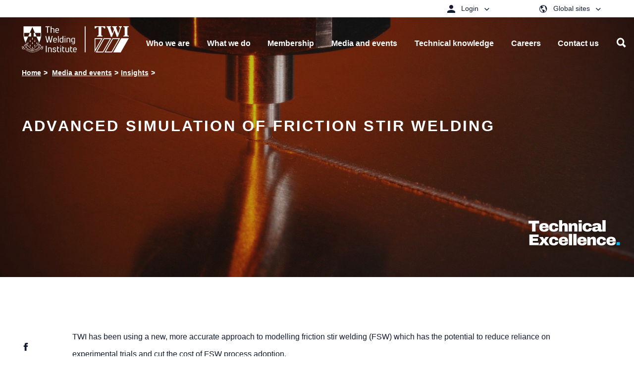

--- FILE ---
content_type: text/html; charset=utf-8
request_url: https://www.twi-global.com/media-and-events/insights/advanced-simulation-of-friction-stir-welding
body_size: 42614
content:
<!DOCTYPE html>
	<html lang="en-GB">

	<head><meta charset="utf-8"><meta http-equiv="X-UA-Compatible" content="IE=edge" /><meta name="viewport" content="width=device-width, initial-scale=1" /><title>
	Advanced simulation of friction stir welding&nbsp;- TWI
</title>
    
    
    
    <meta name="GENERATOR" content="Contensis CMS Version 15.0" />
<meta name="PageDate" content="Jul  1 2021 12:00AM" />
<meta name="HideFromListingPage" content="0" />


<link href="/site-elements/css/print.css?version=147565" rel="stylesheet" type="text/css" />
<link href="/site-elements/css/styles.css?version=147563" rel="stylesheet" type="text/css" />
<link href="/site-elements/css/style-override.css?v=4&amp;version=147943" rel="stylesheet" type="text/css" />

		<!--[if IE 9]>
			<script src="/site-elements/js/libs/matchMedia.min.js" rel="javascript"></script>
			<![endif]-->
		<!--[if lt IE 9]>
			<script src="/site-elements/js/libs/respond.min.js" rel="javascript"></script>
			<script src="/site-elements/js/libs/rem.min.js" rel="javascript"></script>
		<![endif]-->
				<script  type="text/javascript" src="/WebResource.axd?d=PjUm9HYMtFaBv1w8LgD13UIzsrcgJRMlHl1KVAzF2AgEiZAQn_RB8q1D-OpipawIamHu-r6UwDtePXpIVa2V6pnJ_gcL_OhkiR9WkXq50FLfVzbD0&amp;t=638895566301413228&amp;build=170167"></script>

<script type="text/javascript">
//<![CDATA[

if (typeof(window.$j) == 'undefined') { window.$j = $; }
window.$j.register = function(name) {if (!this._components){this._components = {};} this._components[name] = true;};
window.$j.isRegistered = function(name) { if (!this._components) { return false; } return !!(this._components[name]); };
window.$j.requires = function(name) { if (!this.isRegistered(name)) { alert('JQuery Extension " ' + name + '" not registered'); }};
if (typeof(jQuery.fn.setArray) == 'undefined') { jQuery.fn.setArray = function( elems ) { this.length = 0; jQuery.fn.push.apply(this, elems); return this; }};
//]]>
</script>
		<script  type="text/javascript" src="https://cc.cdn.civiccomputing.com/9/cookieControl-9.x.min.js?build=170167"></script>
<meta property='og:description' content='TWI has been using a new, more accurate approach to modelling friction stir welding (FSW) which has the potential to reduce reliance on experimental trials and cut the cost of FSW process adoption.Friction stir welding is a joining technology with a proven track record in producing high-strength, low-distortion joints with excellent fatigue and corrosion properties across a wide range of applications from aerospace components to consumer goods.'>
<meta property='description' content='TWI has been using a new, more accurate approach to modelling friction stir welding (FSW) which has the potential to reduce reliance on experimental trials and cut the cost of FSW process adoption.Friction stir welding is a joining technology with a proven track record in producing high-strength, low-distortion joints with excellent fatigue and corrosion properties across a wide range of applications from aerospace components to consumer goods.'>
<meta property='title' content='Advanced simulation of friction stir welding'>
<meta property='og:title' content='Advanced simulation of friction stir welding'>
<meta name='image' property='og:image' content='https://www.twi-global.com/image-library/Case-Studies/Advanced-Simulation-of-FSW/Friction-Stir-Welding-Hero.x806557ec.jpg?w=500'>
<meta name='twitter:image' content='https://www.twi-global.com/image-library/Case-Studies/Advanced-Simulation-of-FSW/Friction-Stir-Welding-Hero.x806557ec.jpg?w=500'>
<meta property='og:type' content='website'>
<meta property='og:url' content='https://www.twi-global.com/media-and-events/insights/advanced-simulation-of-friction-stir-welding'>
<link rel='icon' type='image/png' href='/favicon-96x96.png' sizes='96x96'></link>
<link rel='icon' type='image/svg+xml' href='/favicon.svg'></link>
<link rel='shortcut icon' href='/favicon.ico'></link>
<link rel='apple-touch-icon' sizes='180x180' href='/apple-touch-icon.png'></link>
<link rel='manifest' href='/sitewebmanifest.json'></link>
<meta property='description' content='TWI has been using a new, more accurate approach to modelling friction stir welding (FSW) which has the potential to reduce reliance on experimental trials and cut the cost of FSW process adoption.

Friction stir welding is a joining technology with a proven track record in producing high-strength, low-distortion joints with excellent fatigue and corrosion properties across a wide range of applications from aerospace components to consumer goods. '>
<meta property='keywords' content=''>
<!--
ControlID:__Page of type ASP.site_elements_dynamic_pages_insights_aspx has set the maximum duration to 3600 seconds
Cache Enabled using rule ControlID:__Page of type ASP.site_elements_dynamic_pages_insights_aspx has set the maximum duration to 3600 seconds
Cache Page Render Time 16/01/2026 04:20:38

--><meta name="google-site-verification" content="oyWpbn5tTJfZgfi_bFXhM5AFU1UtAMEw-XiKrND_QIM" />

		<!-- Tom D's Google Verification below -->
		<meta name="google-site-verification" content="sTO03vnvLrAJPFt6aOLjrU36nQj7E2iwcOFS1P70jDU" /></head>

	<body>

		<form method="post" action="/media-and-events/insights/advanced-simulation-of-friction-stir-welding" id="form1">
<div class="aspNetHidden">
<input type="hidden" name="__VIEWSTATE" id="__VIEWSTATE" value="dkfBTVDTv+1k52YDnyRuANEHI8dnA76/DB0qYJvMYqVae1vHw8RKkbEISoKC9KmNVmEcvpWBuAmo9wpqPe0YZzNDI6o=" />
</div>


			
    



    <!-- titleSuffix - - TWI -->
    <!-- ogImage -  -->
    <!-- root - https://www.twi-global.com -->
	<!-- ogImage CurrentNode -  -->
    <!-- ogImage1 /image-library/Case-Studies/Advanced-Simulation-of-FSW/Friction-Stir-Welding-Hero.x806557ec.jpg?w=2048&amp;h=1363&amp;crop=2048,1299,0,32 -->
        <!-- ogImage2 https://www.twi-global.com /image-library/Case-Studies/Advanced-Simulation-of-FSW/Friction-Stir-Welding-Hero.x806557ec.jpg -->
    <!-- TEST2 -->









<!-- inject:svg --><svg width="0" height="0" style="position:absolute">
    
<symbol viewBox="0 0 21 21" id="icon-arrow-back" xmlns="http://www.w3.org/2000/svg"><path d="M20.04 9.52v2.46H4.804l6.972 7.032-1.757 1.758L0 10.75 10.02.73l1.816 1.758L4.805 9.52z" fill-rule="evenodd"/></symbol><symbol viewBox="0 0 20 21" id="icon-arrow-right" xmlns="http://www.w3.org/2000/svg"><path d="M0 9.52v2.46h15.234l-6.972 7.032 1.758 1.758 10.02-10.02L10.02.73 8.203 2.488l7.031 7.032z" fill="#0FA8E1" fill-rule="evenodd"/></symbol><symbol viewBox="0 0 20 21" id="icon-arrow-right-white" xmlns="http://www.w3.org/2000/svg"><path d="M0 9.52v2.46h15.234l-6.972 7.032 1.758 1.758 10.02-10.02L10.02.73 8.203 2.488l7.031 7.032z" fill="#FFF" fill-rule="evenodd"/></symbol><symbol viewBox="0 0 15 15" id="icon-calendar" xmlns="http://www.w3.org/2000/svg"><path d="M11.875 8.125v3.75h-3.75v-3.75h3.75zM10.625 0H12.5v1.25h.938c.416 0 .78.156 1.093.469.313.312.469.677.469 1.093v10.626c0 .416-.156.78-.469 1.093a1.499 1.499 0 01-1.094.469H1.563c-.417 0-.782-.156-1.094-.469A1.499 1.499 0 010 13.437V2.813c0-.417.156-.782.469-1.094a1.499 1.499 0 011.094-.469H2.5V0h1.875v1.25h6.25V0zm2.813 13.438V5.155H1.562v8.282h11.876z" fill="#B5B5B5" fill-rule="evenodd"/></symbol><symbol viewBox="0 0 9 6" id="icon-chevron-down" xmlns="http://www.w3.org/2000/svg"><path d="M4.375 4.07L7.773.81c.105-.105.209-.105.313 0l.605.586c.105.104.105.208 0 .312l-4.16 3.984a.211.211 0 01-.156.059.211.211 0 01-.156-.059L.059 1.707c-.105-.104-.105-.208 0-.312L.664.809c.104-.105.208-.105.313 0L4.375 4.07z" fill-rule="evenodd"/></symbol><symbol viewBox="0 0 10 15" id="icon-chevron-left" xmlns="http://www.w3.org/2000/svg"><path fill="#0161aa" d="M10 12.7l-2.1 2.2L.4 7.4 7.7 0l2.2 2.1-5.3 5.3z"/></symbol><symbol viewBox="0 0 10 15" id="icon-chevron-left-no-fill" xmlns="http://www.w3.org/2000/svg"><path d="M10 12.7l-2.1 2.2L.4 7.4 7.7 0l2.2 2.1-5.3 5.3z"/></symbol><symbol viewBox="0 0 10 15" id="icon-chevron-right" xmlns="http://www.w3.org/2000/svg"><path d="M.399 2.121L2.52 0 10 7.48l-7.388 7.387-2.121-2.12L5.757 7.48z" fill="#002D5E" fill-rule="nonzero"/></symbol><symbol viewBox="0 0 500 500" id="icon-chevron-right-new" xmlns="http://www.w3.org/2000/svg"><path class="aisquare" d="M0 0h500v500H0z"/><path class="aiarrow" d="M314.5 218L210.4 113.9l-34.2 34.2 104.1 104.2-104.1 104 34.2 34.3 138.4-138.4z"/></symbol><symbol viewBox="0 0 10 15" id="icon-chevron-right-no-fill" xmlns="http://www.w3.org/2000/svg"><path d="M.4 2.12L2.52 0 10 7.48l-7.39 7.39-2.12-2.12 5.27-5.27L.4 2.12z"/></symbol><symbol viewBox="0 0 20 21" id="icon-clock" xmlns="http://www.w3.org/2000/svg"><path d="M10 .25c1.38 0 2.679.26 3.896.781A10.035 10.035 0 0117.08 3.17a10.035 10.035 0 012.139 3.184A9.801 9.801 0 0120 10.25c0 1.38-.26 2.679-.781 3.896a10.035 10.035 0 01-2.139 3.184 10.035 10.035 0 01-3.184 2.139A9.801 9.801 0 0110 20.25c-1.38 0-2.679-.26-3.896-.781A10.035 10.035 0 012.92 17.33 10.035 10.035 0 01.78 14.146 9.801 9.801 0 010 10.25c0-1.38.26-2.679.781-3.896A10.035 10.035 0 012.92 3.17 10.035 10.035 0 016.104 1.03 9.801 9.801 0 0110 .25zm0 18.77a8.44 8.44 0 003.408-.694 8.83 8.83 0 002.774-1.885 9.035 9.035 0 001.875-2.783 8.44 8.44 0 00.693-3.408 8.44 8.44 0 00-.693-3.408 8.914 8.914 0 00-1.875-2.774 8.914 8.914 0 00-2.774-1.875A8.44 8.44 0 0010 1.5a8.44 8.44 0 00-3.408.693 8.914 8.914 0 00-2.774 1.875 8.914 8.914 0 00-1.875 2.774 8.44 8.44 0 00-.693 3.408c0 1.21.231 2.347.693 3.408a9.035 9.035 0 001.875 2.783 8.83 8.83 0 002.774 1.885A8.44 8.44 0 0010 19.02zm.625-9.024l2.95 2.95a.596.596 0 01.175.439.596.596 0 01-.176.44.567.567 0 01-.44.195.567.567 0 01-.439-.196L9.59 10.738c0-.013-.003-.023-.01-.029l-.01-.01a.485.485 0 01-.146-.195.654.654 0 01-.049-.254V4a.6.6 0 01.186-.44.6.6 0 01.439-.185.6.6 0 01.44.186.6.6 0 01.185.439v5.996z" fill="#1D1D1B" fill-rule="evenodd"/></symbol><symbol viewBox="0 0 18 18" id="icon-close" xmlns="http://www.w3.org/2000/svg"><path d="M0 1.777L6.973 8.75 0 15.723l1.758 1.757 6.972-6.972 6.973 6.972 1.758-1.757-6.973-6.973 6.973-6.973L15.703.02 8.73 6.992 1.758.02z" fill-rule="evenodd"/></symbol><symbol viewBox="0 0 16 16" id="icon-close-white" xmlns="http://www.w3.org/2000/svg"><path d="M16 1.61L9.61 8 16 14.39 14.39 16 8 9.61 1.61 16 0 14.39 6.39 8 0 1.61 1.61 0 8 6.39 14.39 0z" fill="#FFF" fill-rule="evenodd"/></symbol><symbol viewBox="0 0 10 15" id="icon-control-chevron-right-white" xmlns="http://www.w3.org/2000/svg"><path d="M.399 2.121L2.52 0 10 7.48l-7.388 7.387-2.121-2.12L5.757 7.48z" fill="#FFF" fill-rule="nonzero"/></symbol><symbol id="icon-cswip-logo" viewBox="0 0 108.9 108.9" xml:space="preserve" xmlns="http://www.w3.org/2000/svg"><style>.aost0,.aost1{stroke:#000}.aost0{fill:#fff;stroke-miterlimit:10}.aost1{fill:#c4960c;stroke-width:.4851}</style><circle class="aost0" cx="54.5" cy="54.5" r="54.5"/><circle class="aost1" cx="54.4" cy="54.4" r="44.8"/><path d="M29.2 57.3v5.3c-1.6 1.4-3.7 2.2-5.8 2.2-4.3 0-8.2-3.5-8.2-10.8 0-5.9 2.7-11.6 8.1-11.6 1.9 0 3.8.7 5.5 1.9l.4 5h-1.5c-.8-2.9-2.4-5.5-4.5-5.5-2.6 0-4.2 3.5-4.2 9.2 0 6.2 1.8 10.2 4.6 10.2 2 0 3.5-2.1 4.2-6h1.4zM40.3 48.9c-.3-2.9-1.8-5.1-3.6-5.1-1.3 0-2.2 1.1-2.2 2.7 0 4.6 8.1 4 8.1 11.9 0 4.2-2.4 6.3-5.9 6.3-1.7 0-4-.7-5.5-1.6v-5.3H33c.4 3.6 2 5.5 3.8 5.5 1.4 0 2.4-1.2 2.4-2.8 0-4.4-4.3-4.1-7-8.2-.6-.9-1-2.1-1-3.7 0-3.6 2.4-6.2 5.6-6.2 1.5 0 3.6.8 5 1.8v4.7h-1.5zM63.9 56.4c-.6 2.2-1.6 5.9-2.1 8.4h-2.2c-.1-.9-.6-3.4-.9-4.4l-2.8-9-2.2 7.9c-.6 2.3-1.1 3.5-1.5 5.5H50c-.4-1.6-1-4.3-1.5-6l-3.3-11.4c-.5-1.9-1.2-2.9-2-3.1v-1.5h7.4v1.5c-1.1 0-1.5 1-1.1 2.3l3.2 11.5h.1l2.4-8.9-.7-2.6c-.4-1.5-.9-2.1-2-2.5v-1.5h7.7v1.5c-1.3 0-1.7 1.1-1.3 2.4L62.1 58l2.3-8.7c.3-1.1.4-1.7.4-2.5 0-1.5-.5-2.3-1.7-2.5v-1.5h5v1.5c-1.1.6-1.3 1-2.1 3.8l-2.1 8.3zM78.1 64.4h-7.7v-1.5c1.4 0 1.9-.9 1.9-2.6V47.1c0-1.9-.4-2.8-1.9-2.8v-1.5h7.7v1.5c-1.7 0-2 1.1-2 2.9v13.1c0 1.7.4 2.7 2 2.7v1.4zM82.4 47.2c0-2-.4-2.9-1.9-2.9v-1.5H90c3.8 0 5 3.4 5 6 0 3.4-1.8 6-5.8 6-1.5 0-1.7-.1-1.7-1 0-.5 0-.6.3-.6h.9c1.5 0 2.3-1.7 2.3-4.1 0-2.9-1.1-4.8-3.2-4.8h-1.7V60c0 2 .4 2.8 2 2.8v1.5h-7.6v-1.5c1.6 0 1.9-.9 1.9-2.8V47.2z"/><g><path d="M10.1 29c-.9-.2-1.8.2-2.2 1-.6 1.2 0 2.5 1.5 3.3 1.6.8 3.2.4 3.8-.7.3-.6.4-1.4-.4-2.5l.1-.1c.3.3.8.8 1 1.1-.3.4-.2.9-.6 1.8-.8 1.5-2.5 2-4.1 1.2-1.7-.9-2.3-2.6-1.5-4.1.5-.9 1-1.2 1.1-1.4v-.2l.1-.1 1.3.6-.1.1zM15 25.7l-.1.1c-.6-.3-.8-.2-1 0l-.8 1.2 1.7 1.2c.4.3.5.2.7-.1l.7-1.1c.3-.5.2-.8-.4-1.4l.1-.1 1.1.9-2.5 3.7V30l.1-.2c.4-.5.3-.8-.2-1.1L11 26.4c-.4-.3-.7-.3-1 .1l-.1.2-.2-.1 2.3-3.3 1.2.7-.2.1c-.7-.4-1-.3-1.2-.1l-1 1.5 2 1.3.8-1.2c.2-.2.1-.5-.3-.8l.1-.1 1.6 1zM18 23.9c.4.4.7.3 1 0l.1-.1.1.1-1.6 1.8-.1-.1.1-.1c.3-.4.3-.6-.2-1l-3-2.7c-.4-.4-.7-.4-1-.1l-.1.1-.1-.1c.1-.1.4-.6.7-.8.2-.3.3-.4.7-.8 1-1.1 2-1.2 2.8-.5.5.5.7 1.2.4 1.9h2.4c.8 0 1.4-.1 1.8-.6l.1.1c-1 1-1.5 1-2.6 1h-.8c-.6 0-1 0-1.2.1-.1.2-.2.3-.4.4l-.3.3 1.2 1.1zm-1.4-1.2c.2-.1.2-.2.4-.4.6-.7.7-1.4-.2-2.2-.7-.6-1.4-.8-2.3.2l-.3.3 2.4 2.1zM23.5 18.3c.3.4.6.4 1 .1l.2-.2.1.1-2 1.7h-.1l.2-.2c.4-.3.4-.6 0-1l-3.2-3.6-1.1 1c-.3.2-.2.5.3 1.2l-.1.1-.9-1.3.1-.1h.1c.1 0 .1 0 .1-.1l3-2.6c.1-.1.2-.2.1-.3l.1-.1 1.1 1.1-.1.1c-.7-.6-.9-.6-1.2-.4l-1.1 1 3.4 3.5zM28.2 15.9L26.5 17l-.1-.1c.4-.3.4-.5 0-1L24 12.5c-.3-.4-.5-.4-.9-.2l-.1-.2 1.6-1.2.1.2c-.4.3-.5.5-.1 1.1l2.4 3.3c.3.5.6.5 1 .2l.2.2zM30.8 11.4l-.1.1c-.3-.5-.5-.5-.9-.3l-1.3.8 1.1 1.8c.3.5.5.6 1 .3l.1.2-1.7 1-.1-.2c.4-.3.4-.5 0-1.1l-2-3.3c-.3-.5-.5-.8-1-.5l-.1-.2L29 8.1l.6 1-.1.1c-.3-.5-.6-.6-1-.3l-1.4.8 1.2 2 1.4-.9c.3-.2.3-.4.1-.8h.2l.8 1.4zM34.9 12l-1.9.9v-.2c.5-.3.5-.4.2-1L31.3 8c-.2-.5-.4-.5-.9-.3l-.1-.2 1.8-.9.1.2c-.5.2-.6.4-.3 1l1.8 3.7c.3.5.5.6 1 .4l.2.1zM38.9 5.6c-.6-.7-1.5-1.1-2.3-.7-1.3.5-1.7 1.9-1.1 3.4.6 1.6 2.1 2.5 3.3 2 .6-.2 1.3-.8 1.4-2.1l.1-.1c.1.4.1 1.1 0 1.5-.5.1-.8.6-1.7.9-1.6.6-3.2-.2-3.8-1.9-.7-1.8 0-3.5 1.7-4.1 1-.4 1.5-.2 1.8-.3.1 0 .1-.1.1-.1h.1l.6 1.3-.2.2zM42.6 6.4L42.4 8c0 .2-.1.5 0 .6.1.3.3.3.7.2h.1V9l-1.9.4v-.2c.6-.1.7-.2.8-1.1l.4-5-.1-.2.6-.2 2.9 4.9c.3.4.5.5.9.4v.2l-2.2.5v-.2h.2c.5-.1.6-.2.6-.5 0-.2-.1-.3-.2-.4l-1-1.6-1.6.4zm.2-2.8L42.6 6l1.4-.3-1.2-2.1zM49.7 7c.1.5.2.7.7.6h.3v.2l-2.6.3v-.2h.3c.5-.1.6-.3.6-.8l-.5-4.8-1.5.2c-.3 0-.5.3-.5 1.1h-.1V2h.2c0 .1.1.1.1.1h.2l4-.4c.1 0 .2-.1.2-.2h.2l.3 1.5h-.1c-.2-.8-.4-1-.7-1l-1.4.2.3 4.8zM54.9 7.6h-2v-.2c.5 0 .6-.2.6-.8l-.1-4.1c0-.5-.2-.7-.6-.7v-.2h2v.2c-.5 0-.7.1-.7.8l.1 4.1c0 .6.1.8.7.8v.1zM59 8c-1.6-.2-2.9-1.5-2.7-3.3.2-1.9 1.6-3.2 3.3-3 1.6.1 2.8 1.5 2.6 3.3-.1 1.9-1.5 3.1-3.2 3zm.4-6.1c-1.5-.1-2.2 1.4-2.3 2.6-.2 1.8.8 3.2 2.1 3.3 1.4.1 2.1-1.2 2.3-2.6.2-1.8-.7-3.2-2.1-3.3zM68.3 9.7l-2.9-6.2-1 4c-.2.7-.1.8.6 1v.2l-1.9-.5V8c.5.1.7 0 .8-.5L65.2 3c-.1-.2-.3-.3-.6-.4v-.2l1.3.3 2.6 5.6.9-3.7c.1-.6 0-.7-.6-.9v-.2l2 .5v.2c-.7-.2-.8-.1-.9.3l-1.3 5.2h-.3zM73.2 9.8c-.2.9.1 1.6.7 1.8.5.2 1.2.1 1.5-.6.6-1.3-1.7-2.8-1-4.3.3-.7 1.2-1 1.9-.7.6.3.7.6.9.7h.2l.1.1-.2 1.2h-.2c.1-.7-.2-1.4-.8-1.6-.5-.2-1-.1-1.2.4-.6 1.3 1.7 2.7 1 4.3-.4.9-1.3 1.2-2.2.8-.4-.2-.8-.7-.9-.7h-.2l-.1-.1.4-1.4.1.1zM83.1 11.7c.2-.9-.1-1.8-.9-2.3-1.2-.7-2.5-.2-3.4 1.2-.9 1.5-.6 3.2.4 3.8.6.3 1.4.5 2.5-.2l.1.1c-.3.3-.8.7-1.2.9-.4-.4-.9-.2-1.8-.8-1.4-.9-1.8-2.6-.9-4.2 1-1.6 2.7-2.1 4.2-1.2.9.5 1.1 1.1 1.3 1.2h.2l.1.1-.7 1.2.1.2zM84.8 14.9l-1.2 1.4c-.4.5-.5.7 0 1.1l-.1.1-1.6-1.3.1-.1c.4.3.6.3 1-.1l2.7-3.3c.3-.4.3-.6 0-.9l.1-.1 1.5 1.3-.1.1c-.5-.4-.7-.3-1.1.3L85 14.6l2.5 2.1 1.2-1.5c.3-.4.3-.6-.1-1l-.1-.1.1-.1 1.7 1.4-.1.1c-.4-.3-.6-.3-1 .2l-2.5 3.1c-.4.5-.4.8 0 1.1l.1.1-.1.1-1.8-1.5.1-.1.2.2c.4.3.7.2 1-.1l1.2-1.5-2.6-2.2zM91.3 21.9l-.1-.1c.5-.5.4-.7.2-.9l-1-1-1.5 1.4c-.3.3-.3.5-.1.7l.9.9c.4.4.7.4 1.5 0l.1.1-1.1.9-3-3.2.1-.1.2.2c.5.5.7.4 1.1 0l3-2.8c.4-.4.5-.6.1-1l-.1-.1.1-.1 2.7 2.9-.9 1-.1-.1c.5-.6.5-.9.3-1.1l-1.2-1.3-1.7 1.6 1 1.1c.2.2.4.2.9-.1l.1.1-1.5 1zM92.8 27.3l3-4.7-3.7 2.3c-.4.3-.3.6-.1.9l-.2.1-1-1.4.2-.1c.3.5.5.5 1.3 0l3.2-2c.5-.3.7-.5.4-.9l.1-.1.7 1-2.8 4.5 5.2-1.2.7 1-.1.1c-.3-.3-.4-.4-.6-.2l-3.4 2.7c-.7.6-.7.6-.3 1.1l-.2.1-1.2-1.8.2-.1c.2.3.5.6 1 .2l3.4-2.7-5.4 1.3-.4-.1zM99 33.5l-.1-.1c.6-.4.6-.5.4-.9l-.6-1.3-1.8.9c-.4.2-.4.4-.3.6l.6 1.1c.3.5.6.6 1.4.4l.1.1-1.4.5-2-4 .2-.1.1.2c.3.6.5.6 1.1.3l3.7-1.9c.5-.2.6-.4.4-.9l-.1-.2.2-.1 1.8 3.6-1.2.7-.1-.1c.7-.5.7-.7.6-1l-.8-1.6-2.2 1.4.7 1.3c.1.3.3.3.9.1l.1.1-1.7.9z"/></g><g><path d="M21.8 92.6l-.1-.1c.4-.4.4-.7.1-.9l-1.1-1-1.4 1.6c-.4.4-.4.6 0 1H19l-1.5-1.4.1-.1c.4.3.6.3 1.1-.3l2.6-2.8c.4-.5.6-.7.2-1.1l.1-.1 2.8 2.5-.8.8-.1-.1c.4-.4.4-.7 0-1.1l-1.2-1.1-1.5 1.7 1.2 1.1c.2.2.5.2.8-.1l.1.1-1.1 1.4zM24.1 97.5c-1.3-.9-1.8-2.7-.7-4.2 1.1-1.6 2.9-2 4.4-.9 1.3.9 1.7 2.7.7 4.1-1.2 1.6-3 2-4.4 1zm3.4-5.1c-1.2-.8-2.6.1-3.3 1.1-1 1.5-.9 3.1.2 3.9 1.1.8 2.4 0 3.2-1.1 1.1-1.5 1-3.1-.1-3.9zM30.1 100c-.3.5-.1.7.3.9l.2.1-.1.2-2.1-1.1.1-.2.1.1c.4.2.7.2 1-.4l1.8-3.7c.3-.5.2-.8-.2-1l-.2-.1.1-.2c.2.1.7.3 1 .4.3.1.5.2 1 .4 1.4.7 1.7 1.7 1.2 2.5-.3.7-1 1-1.7.9.2.4.3.7.4 1.3l.3 1c.2.7.5 1.3 1 1.6l-.1.2c-1.3-.6-1.5-1.1-1.8-2.2l-.2-.8c-.1-.5-.3-.9-.4-1.2-.2-.1-.3-.1-.5-.2s-.3-.1-.4-.2l-.8 1.7zm.8-1.7c.2.1.3.2.5.2.8.4 1.6.3 2.1-.8.4-.8.4-1.6-.8-2.2-.1-.1-.2-.1-.4-.2l-1.4 3zM39.9 104c-.1.5-.1.8.4.9l.3.1-.1.2-2.2-.6.1-.2h.1c.4.1.6 0 .7-.4l1.2-4.4c.1-.3 0-.5-.2-.6l-.4-.1.1-.2c.2.1.6.1 1 .2s.8.2 1 .3c1.7.5 1.8 1.5 1.6 2.2-.3 1.1-1.3 1.6-2.4 1.2-.2-.1-.4-.1-.7-.3l-.5 1.7zm.5-1.8c.1.1.3.2.4.2.9.2 1.6-.3 1.9-1.2.2-.7.2-1.5-.9-1.8-.2-.1-.4-.1-.6-.1l-.8 2.9zM47.7 104.4h-.2c0-.7-.1-.8-.4-.8l-1.4-.2-.3 2c-.1.4.1.5.4.6l1.3.2c.6.1.8-.1 1.1-.9h.1l-.4 1.4-4.4-.7v-.2h.2c.7.1.8-.1.9-.7l.7-4c.1-.5 0-.8-.5-.9h-.2v-.2l4 .7-.2 1.3h-.1c0-.8-.2-1-.4-1.1l-1.7-.3-.4 2.4 1.5.2c.3 0 .5-.1.6-.6h.2l-.4 1.8zM51.3 106c0 .6.2.7.6.7h.2v.2l-2.4-.1v-.2h.1c.5 0 .7-.1.7-.8l.1-4.1c0-.6-.1-.8-.6-.8h-.2v-.2H52c1.5 0 2.2.8 2.2 1.8 0 .7-.5 1.3-1.2 1.5.3.3.5.6.9 1l.6.8c.5.6 1 1 1.6 1v.2c-1.5 0-1.8-.3-2.5-1.2l-.5-.7c-.4-.4-.6-.7-.8-.9h-1v1.8zm.1-1.8h.5c.9 0 1.5-.4 1.6-1.6 0-.9-.3-1.6-1.6-1.6h-.4l-.1 3.2zM57.8 105.5c.3.8.9 1.3 1.5 1.2.6-.1 1.1-.5 1-1.2-.1-1.4-2.8-1.6-3-3.3-.1-.8.5-1.5 1.3-1.5.7-.1.9.2 1.2.1.1 0 .1 0 .1-.1h.1l.3 1.2h-.1c-.3-.7-.9-1.1-1.4-1-.5.1-.9.5-.8 1 .1 1.4 2.8 1.5 3 3.3.1.9-.6 1.7-1.5 1.8-.5 0-1.1-.2-1.2-.2-.1 0-.1.1-.2.1H58l-.3-1.5.1.1zM66 105.9c-1.6.4-3.2-.5-3.6-2.3-.4-1.9.5-3.5 2.3-3.9 1.5-.3 3.1.6 3.5 2.3.4 1.9-.6 3.5-2.2 3.9zm-1.5-5.9c-1.4.3-1.7 2-1.4 3.1.4 1.8 1.7 2.8 3 2.5 1.3-.3 1.7-1.8 1.4-3.1-.4-1.8-1.6-2.8-3-2.5zM76 102.6l-6-3.3 1.5 3.9c.3.7.4.7 1.1.5l.1.2-1.8.7-.1-.2c.5-.2.6-.4.4-.9L69.5 99c-.2-.1-.5-.1-.7 0l-.1-.2 1.2-.5 5.4 3-1.4-3.6c-.2-.6-.4-.6-1-.4l-.1-.2 1.8-.7.1.2c-.6.2-.7.4-.5.7l2 5-.2.3zM83.1 98.7l-6.4-2.3 2.1 3.6c.4.6.5.7 1.2.3l.1.2-1.7 1-.1-.2c.4-.3.5-.5.3-.9l-2.4-4.1c-.2 0-.5 0-.7.1l-.1-.2 1.1-.7 5.8 2.1-2-3.3c-.3-.5-.5-.5-1.1-.2l-.1-.2 1.7-1 .1.2c-.5.3-.6.5-.4.8l2.7 4.7-.1.1zM86.7 93.2l-.1.1c-.5-.5-.7-.5-.9-.3l-1.1 1 1.3 1.6c.3.4.4.3.7.1l1-.8c.5-.4.4-.7.1-1.5l.1-.1.8 1.2-3.6 2.8-.1-.1.2-.1c.5-.4.5-.7.1-1.1l-2.5-3.2c-.3-.4-.6-.5-1-.2l-.1.1-.1-.1 3.2-2.5.9 1-.1.1c-.6-.6-.9-.6-1.1-.4L83 91.9l1.5 1.9 1.2-.9c.2-.2.2-.4-.1-.9l.1-.1 1 1.3zM92.5 90.9l-2.7 2.6-.1-.1.2-.2c.3-.3.3-.5-.1-.8l-3-3.1c-.4-.4-.6-.4-1-.1l-.1.1-.1-.1 1.8-1.7.1.1-.2.2c-.4.4-.4.5 0 1l3.1 3.2c.2.2.3.2.5 0l.9-.9c.4-.3.3-.6.1-1.6l.1-.1.5 1.5z"/></g></symbol><symbol viewBox="0 0 45 43" id="icon-dropbox" xmlns="http://www.w3.org/2000/svg"><path d="M13.242.523L22.5 8.258l-13.36 8.32L0 9.195 13.242.523zM0 23.843l9.14-7.265 13.36 8.203-9.258 7.735L0 23.844zm22.5.938l13.36-8.203L45 23.844l-13.242 8.672L22.5 24.78zM45 9.195l-9.14 7.383-13.36-8.32L31.758.523 45 9.195zM22.5 26.422l9.375 7.734 3.984-2.578v2.93L22.5 42.477l-13.36-7.97v-2.929l3.985 2.578 9.375-7.734z" fill="#0161AA" fill-rule="evenodd"/></symbol><symbol viewBox="0 0 16 11" id="icon-email" xmlns="http://www.w3.org/2000/svg"><path d="M16 10.667H0V.583L5.458 4.75 2.625 7.958l.083.084L6 5.125l2 1.542 2-1.542 3.292 2.917.083-.084-2.833-3.208L16 .583v10.084zM15.667 0L8 5.833.333 0h15.334z" fill-rule="evenodd" opacity=".9"/></symbol><symbol viewBox="0 0 8 15" id="icon-facebook" xmlns="http://www.w3.org/2000/svg"><path d="M5.333 5H8l-.333 2.5H5.333V15H1.875V7.5H0V5h1.875V3.32c0-1.093.292-1.92.875-2.48S4.306 0 5.667 0H8v2.5H6.583c-.527 0-.868.078-1.02.234-.153.157-.23.417-.23.782V5z" fill-rule="evenodd"/></symbol><symbol viewBox="0 0 20 21" id="icon-filter" xmlns="http://www.w3.org/2000/svg"><path d="M0 17.268v-1.429h12.143v1.429H0zm16.429 0v-1.429H20v1.429h-3.571zm-.715 1.428c0 .417-.134.76-.402 1.027-.267.268-.61.402-1.026.402-.417 0-.76-.134-1.027-.402-.268-.268-.402-.61-.402-1.027v-4.285c0-.417.134-.76.402-1.027.268-.268.61-.402 1.027-.402.416 0 .759.134 1.027.402.267.268.401.61.401 1.027v4.285zM0 10.84V9.411h3.571v1.428H0zm7.857 0V9.411H20v1.428H7.857zm-.714 1.429c0 .417-.134.759-.402 1.027-.268.268-.61.401-1.027.401-.416 0-.759-.133-1.027-.401-.267-.268-.401-.61-.401-1.027V7.982c0-.417.134-.759.402-1.027.267-.268.61-.401 1.026-.401.417 0 .76.133 1.027.401.268.268.402.61.402 1.027v4.286zM0 4.41V2.982h12.143v1.429H0zm16.429 0V2.982H20v1.429h-3.571zm-.715 1.428c0 .417-.134.76-.402 1.027-.267.268-.61.402-1.026.402-.417 0-.76-.134-1.027-.402-.268-.268-.402-.61-.402-1.027V1.554c0-.417.134-.76.402-1.027.268-.268.61-.402 1.027-.402.416 0 .759.134 1.027.402.267.268.401.61.401 1.027v4.285z" fill="#363636" fill-rule="evenodd"/></symbol><symbol viewBox="0 0 15 19" id="icon-flask" xmlns="http://www.w3.org/2000/svg"><path d="M14.648 14.969c.235.338.352.755.352 1.25 0 1.354-.82 2.031-2.46 2.031H2.46C.82 18.25 0 17.573 0 16.219c0-.469.117-.886.352-1.25l1.914-2.852L4.18 9.11c.547-.833.82-1.744.82-2.734V2.781c0-.286-.104-.631-.313-1.035-.208-.404-.312-.618-.312-.644-.026-.157 0-.254.078-.293.078-.04.274-.059.586-.059h4.922c.312 0 .501.02.566.059.065.039.085.136.059.293 0 .026-.098.227-.293.605-.195.378-.293.723-.293 1.035v3.633c0 1.068.247 1.98.742 2.734l3.906 5.86zM12.54 17c.443 0 .755-.091.938-.273.182-.183.273-.365.273-.547 0-.157-.052-.339-.156-.547l-3.946-5.86C9.05 8.81 8.75 7.677 8.75 6.375V2h-2.5v4.375c0 1.25-.326 2.383-.977 3.398l-3.867 5.86c-.104.208-.156.39-.156.547 0 .208.078.39.234.547.183.182.508.273.977.273h10.078zm.156-1.445c.078.156.117.26.117.312a.598.598 0 01-.156.41.501.501 0 01-.39.176H2.734a.552.552 0 01-.37-.156.501.501 0 01-.176-.39c0-.131.039-.235.117-.313l3.164-4.844h4.023l3.203 4.844v-.04zm-3.398-2.696a.6.6 0 00.234.079.265.265 0 00.196-.079l.117-.234c0-.078-.04-.156-.117-.234-.026-.052-.092-.079-.196-.079-.104 0-.182.027-.234.079a.6.6 0 00-.078.234c0 .104.026.182.078.234zm1.836 2.305c.156-.078.182-.221.078-.43l-.899-1.406c-.052-.104-.143-.156-.273-.156-.078 0-.13.013-.156.039-.156.078-.182.221-.078.43l.898 1.406c.052.104.143.156.274.156.078 0 .13-.013.156-.039z" fill="#B5B5B5" fill-rule="evenodd"/></symbol><symbol viewBox="0 0 45 45" id="icon-flask-blue" xmlns="http://www.w3.org/2000/svg"><text transform="translate(-209 -28)" fill="#0FA8E1" fill-rule="evenodd" font-family="Ionicons" font-size="60" font-weight="400"><tspan x="209" y="73"></tspan></text></symbol><symbol viewBox="0 0 15 15" id="icon-gear" xmlns="http://www.w3.org/2000/svg"><path d="M15 5.313c-.964.572-1.445 1.302-1.445 2.187 0 .885.481 1.615 1.445 2.188-.13.416-.339.911-.625 1.484-.885-.208-1.693.052-2.422.781-.65.651-.86 1.458-.625 2.422-.573.286-1.068.495-1.484.625-.573-.964-1.354-1.445-2.344-1.445-.99 0-1.77.481-2.344 1.445a13.524 13.524 0 01-1.523-.625c.234-.99.039-1.797-.586-2.422-.625-.625-1.432-.82-2.422-.586A13.524 13.524 0 010 9.844C.964 9.27 1.445 8.49 1.445 7.5c0-.885-.481-1.615-1.445-2.188.182-.572.39-1.067.625-1.484.885.208 1.693-.052 2.422-.781.625-.625.82-1.432.586-2.422C4.18.365 4.687.156 5.156 0 5.73.964 6.51 1.445 7.5 1.445c.99 0 1.77-.481 2.344-1.445.469.156.976.365 1.523.625-.234.99-.039 1.797.586 2.422.73.729 1.537.99 2.422.781.286.573.495 1.068.625 1.485zM4.805 10.194c.755.756 1.653 1.133 2.695 1.133 1.042 0 1.94-.377 2.695-1.133.756-.755 1.133-1.653 1.133-2.695 0-1.042-.377-1.94-1.133-2.695C9.44 4.049 8.542 3.672 7.5 3.672c-1.042 0-1.94.377-2.695 1.133-.756.755-1.133 1.653-1.133 2.695 0 1.042.377 1.94 1.133 2.695z" fill="#B5B5B5" fill-rule="evenodd"/></symbol><symbol viewBox="0 0 17 17" id="icon-globe" xmlns="http://www.w3.org/2000/svg"><path d="M2.383 2.758C3.97 1.169 5.885.375 8.125.375s4.154.794 5.742 2.383C15.456 4.346 16.25 6.26 16.25 8.5s-.794 4.154-2.383 5.742c-1.588 1.589-3.502 2.383-5.742 2.383s-4.154-.794-5.742-2.383C.794 12.654 0 10.74 0 8.5s.794-4.154 2.383-5.742zm4.883 12.656l.43-.86a.733.733 0 00.077-.331c0-.118-.065-.228-.195-.332a20.376 20.376 0 01-.898-.82c-.052-.053-.13-.203-.235-.45-.104-.247-.143-.397-.117-.45.13-.234.234-.546.313-.937.078-.312-.092-.599-.508-.859a3.556 3.556 0 01-.547-.39 50.668 50.668 0 00-1.133-.938c-.469-.339-.729-.586-.781-.742a26.283 26.283 0 00-.39-1.094 2.462 2.462 0 01-.43-1.074 3.697 3.697 0 01.039-1.192c0-.182-.026-.507-.079-.976-1.093 1.25-1.64 2.76-1.64 4.531 0 1.927.677 3.568 2.031 4.922 1.12 1.12 2.474 1.784 4.063 1.992zm5.78-1.992a6.857 6.857 0 001.837-3.203l-.742-.078c-.547-.625-.847-1.211-.899-1.758-.026-.235-.039-.6-.039-1.094 0-.495-.026-.872-.078-1.133-.052-.234-.228-.56-.527-.976-.3-.417-.476-.69-.528-.82a33.183 33.183 0 00-.37-.82c-.17-.366-.307-.639-.41-.821.025 0 .07.013.136.039a.42.42 0 01.136.078c.26-.052.443-.078.547-.078-.833-.6-1.823-.977-2.968-1.133v.313l.156.351-.547.508-.352-.117-.39-.39-.39-.47-.548-.195a7.282 7.282 0 00-1.758.508v.273c.079-.052.222-.104.43-.156.209-.052.365-.104.469-.156.052-.026.26.09.625.351-.026.026-.17.15-.43.371-.26.222-.403.371-.43.45 0 .026.046.084.137.175.091.092.137.163.137.215 0 .078-.007.19-.02.332-.013.144-.02.254-.02.332.548-.547.834-.82.86-.82.235-.052.521.059.86.332.338.273.534.501.586.684.026.078-.026.188-.157.332-.13.143-.338.332-.625.566a10.71 10.71 0 00-.507.43c-.053.052-.17.136-.352.254a1.509 1.509 0 00-.39.332.34.34 0 00-.04.351c.26.521.326.834.196.938-.052.052-.118.058-.196.02a.486.486 0 01-.175-.137 5.066 5.066 0 00-.293-.352c-.157-.182-.651-.273-1.485-.273 0 .833.195 1.393.586 1.68 1.068.78 1.68 1.21 1.836 1.288.156.078.469.078.938 0 .468-.078.768-.065.898.04.86.598 1.471.976 1.836 1.132.234.078.495.254.781.528.287.273.365.5.235.683-.339.521-.521.82-.547.899-.209.442-.47.768-.782.976-.338.26-.612.638-.82 1.133 1.406-.287 2.604-.925 3.594-1.914z" fill-rule="evenodd"/></symbol><symbol viewBox="0 0 13 13" id="icon-grid" xmlns="http://www.w3.org/2000/svg"><path d="M0 3.375V.25h3.125v3.125H0zm4.688 9.375V9.625h3.125v3.125H4.688zM0 12.75V9.625h3.125v3.125H0zm0-4.688V4.938h3.125v3.125H0zm4.688 0V4.938h3.125v3.125H4.688zM9.375.25H12.5v3.125H9.375V.25zM4.687 3.375V.25h3.125v3.125H4.688zm4.688 4.688V4.937H12.5v3.125H9.375zm0 4.687V9.625H12.5v3.125H9.375z" fill="#F3702B" fill-rule="evenodd"/></symbol><symbol viewBox="0 0 40.1 48.5" id="icon-hex-cswip-gold-top-of-page" xmlns="http://www.w3.org/2000/svg"><path class="ayst0" d="M40.1 33.8L40 14.5 19.9 0 0 14.7.1 34l20.1 14.5 19.9-14.7z"/><path class="ayst1" d="M19 32h2V20.2l5.5 5.4 1.3-1.3-7.7-7.8-7.8 7.7 1.3 1.4 5.5-5.4z"/></symbol><symbol viewBox="0 0 85.7 99" id="icon-hexagonal-search-button" xmlns="http://www.w3.org/2000/svg"><path d="M40.3 32.7c-7.7 0-14 6.3-14 14s6.3 14 14 14 14-6.3 14-14-6.3-14-14-14z"/><path d="M42.9 0L0 24.7v49.5L42.9 99l42.9-24.7V24.7L42.9 0zm20.2 69.9L51.4 58.2c-2.9 2.8-6.8 4.5-11.1 4.5-8.8 0-16-7.2-16-16s7.2-16 16-16 16 7.2 16 16c0 3.8-1.3 7.3-3.6 10l11.8 11.8-1.4 1.4z"/></symbol><symbol viewBox="0 0 85.7 85.8" id="icon-instagram" xmlns="http://www.w3.org/2000/svg"><path class="bast0" d="M85.7 43.2c0 6.4 0 12.8-.5 19.2-1 13-9.7 21.9-22.8 22.7-13 .8-26.1.8-39.1 0-13-.9-21.9-9.7-22.7-22.8-.8-13-.8-26.1 0-39.1S10.3 1.3 23.3.5c13-.8 26.1-.8 39.1 0s21.8 9.7 22.8 22.7c.5 6.8.5 13.4.5 20zM42.9 77.4c6.3.2 12.6-.1 18.9-.5 9.1-.6 14.7-6.1 15.3-15.2.8-12.6.8-25.2 0-37.7-.7-9-6.2-14.6-15.3-15.2-12.5-.8-25.1-.8-37.7 0C15 9.4 9.4 14.9 8.8 24 8 36.6 8 49.2 8.8 61.7 9.4 70.8 14.9 76.4 24 77c6.3.3 12.6.7 18.9.4z"/><path class="bast0" d="M65.1 43C65 55 54.6 65.3 42.7 65c-12.1-.2-22.3-10.6-22-22.5.3-12 10.4-21.9 22.2-21.9 12 .2 22.3 10.5 22.2 22.4zM42.8 29.3c-7.8 0-13.5 5.7-13.5 13.6 0 8 5.7 13.7 13.7 13.7 7.8 0 13.5-5.7 13.5-13.6.1-8-5.7-13.8-13.7-13.7zM65.6 14.9c2.9.1 5.2 2.5 5.2 5.4-.1 2.9-2.5 5.2-5.4 5.2-2.9-.3-5-3-4.6-5.9.3-2.5 2.3-4.5 4.8-4.7z"/></symbol><symbol viewBox="0 0 15 15" id="icon-linkedin" xmlns="http://www.w3.org/2000/svg"><path d="M13.79 0c.338 0 .624.11.858.332.235.221.352.501.352.84V13.71c0 .338-.117.638-.352.898-.234.26-.52.391-.859.391H1.29c-.338 0-.638-.13-.898-.39-.26-.261-.391-.56-.391-.9V1.173C0 .833.124.553.371.332.618.111.924 0 1.29 0h12.5zM4.647 12.5V5.82H2.5v6.68h2.148zM2.813 4.492c.208.209.481.313.82.313.338 0 .618-.111.84-.332.221-.222.332-.489.332-.801 0-.339-.104-.619-.313-.84-.208-.221-.482-.332-.82-.332-.339 0-.619.11-.84.332a1.138 1.138 0 00-.332.84c0 .312.104.586.313.82zM12.5 12.5V8.594c0-.964-.228-1.693-.684-2.188-.455-.495-1.048-.742-1.777-.742-.781 0-1.432.365-1.953 1.094V5.82H5.937v6.68h2.149V8.71c0-.26.026-.442.078-.546.208-.52.573-.781 1.094-.781.729 0 1.094.482 1.094 1.445V12.5H12.5z" fill-rule="evenodd"/></symbol><symbol viewBox="0 0 70 54" id="icon-logo" xmlns="http://www.w3.org/2000/svg"><path d="M8.112 1.404h-1.08c-1.93 0-3.565.967-5.07 2.995H0V0h21.752v4.399H19.79c-1.505-2.028-3.14-2.995-5.07-2.995h-1.08v14.882c0 1.872.589 2.683 2.715 2.683v1.404H5.397v-1.404c1.996 0 2.715-.749 2.715-2.652V1.404zm42.556 11.481c-.72 2.09-2.06 5.616-2.682 7.893H45.14c-.098-.81-.785-3.182-1.145-4.118l-3.467-8.486-2.846 7.425c-.818 2.153-1.34 3.276-1.864 5.18h-2.682c-.458-1.56-1.276-4.088-1.898-5.648L27.117 4.368c-.687-1.81-1.472-2.746-2.486-2.964V0h9.257v1.404c-1.341 0-1.897.936-1.407 2.215l4.056 10.92h.066l3.042-8.362-.949-2.433c-.556-1.435-1.145-1.966-2.486-2.34V0h9.715v1.404c-1.7 0-2.093 1.06-1.635 2.309l4.121 10.7h.066l2.845-8.236c.393-1.092.491-1.59.491-2.37 0-1.405-.687-2.153-2.126-2.403V0h6.248v1.404c-1.374.53-1.701.998-2.617 3.619l-2.65 7.862zm19.299 7.519H58.911V19c2.028 0 2.682-.873 2.682-2.496V4.056c0-1.81-.621-2.652-2.682-2.652V0h11.056v1.404c-2.388 0-2.813 1.06-2.813 2.714v12.355c0 1.622.622 2.496 2.813 2.496v1.435zM35.799 54H20.125l16.701-28.742H52.5L35.799 54zm-12.692-1.659h11.698L49.584 26.95H37.887l-14.78 25.39zM18.266 54H2.625l16.701-28.742H35L18.266 54zM5.574 52.341h11.698L32.05 26.95H20.353L5.574 52.34zM0 54V25.258h15.75L0 54zm1.638-27.115v20.799l11.403-20.799H1.638zM54.903 26.142h13.643L52.854 52.958H39.211z"/><path d="M53.35 53.779H37.724l16.65-28.458H70L53.35 53.78zm-12.686-1.642h11.662L67.06 26.995H55.398L40.664 52.137z"/></symbol><symbol viewBox="0 0 24 16" id="icon-menu" xmlns="http://www.w3.org/2000/svg"><path d="M0 16v-2.688h24V16H0zm0-6.688V6.688h24v2.625H0zM0 0h24v2.688H0V0z" fill-rule="evenodd"/></symbol><symbol class="beicon beicon--arrow-right-round" viewBox="0 0 50 50" id="icon-nb-arrow-right-round-button" xmlns="http://www.w3.org/2000/svg"><path class="bering" d="M25 4c11.58 0 21 9.42 21 21s-9.42 21-21 21S4 36.58 4 25 13.42 4 25 4m0-4C11.19 0 0 11.19 0 25s11.19 25 25 25 25-11.19 25-25S38.81 0 25 0z"/><path class="bearrow" d="M15.2 26.2v-2.76h17.12l-7.84-7.9 1.98-1.97 11.25 11.25-11.25 11.26-2.04-1.98 7.9-7.9H15.2z"/></symbol><symbol style="-ms-transform:rotate(360deg);-webkit-transform:rotate(360deg)" viewBox="0 0 704 1024" id="icon-pause" xmlns="http://www.w3.org/2000/svg"><path d="M256 0H32q-6 0-12 2.5t-10.5 7-7 10T0 32v960q0 13 9.5 22.5T32 1024h224q14 0 23-9.5t9-22.5V32q0-13-9-22.5T256 0zm-32 960H64V64h160v896zM672 0H449q-13 0-22.5 9.5T417 32v960q0 13 9.5 22.5t22.5 9.5h223q6 0 12-2.5t10.5-7 7-10T704 992V32q0-9-4.5-16T688 4.5 672 0zm-32 960H481V64h159v896z" fill="#fff"/></symbol><symbol viewBox="0 0 18 15" id="icon-people" xmlns="http://www.w3.org/2000/svg"><path d="M8.086 10.938c.86.26 1.582.774 2.168 1.542a6.99 6.99 0 011.23 2.52H0a6.99 6.99 0 011.23-2.52c.586-.768 1.31-1.282 2.168-1.543.756.417 1.537.626 2.344.626.807 0 1.589-.209 2.344-.626zm-5.274-7.54c.834-.807 1.81-1.21 2.93-1.21s2.09.403 2.91 1.21c.82.808 1.23 1.784 1.23 2.93 0 1.146-.41 2.123-1.23 2.93-.82.807-1.79 1.21-2.91 1.21s-2.09-.403-2.91-1.21c-.82-.807-1.23-1.784-1.23-2.93 0-1.146.403-2.122 1.21-2.93zm1.172 5.547c.521.365 1.107.547 1.758.547S6.98 9.303 7.5 8.926c.52-.378.898-.853 1.133-1.426H2.852a3.39 3.39 0 001.132 1.445zm7.383 3.555c-.677-1.042-1.458-1.732-2.344-2.07.391-.313.756-.769 1.094-1.367a4.58 4.58 0 001.64.312c.808 0 1.59-.208 2.345-.625 1.744.52 2.877 1.77 3.398 3.75h-6.133zm-.625-7.188c-.338-1.536-1.159-2.669-2.46-3.398C9.114.638 10.272 0 11.757 0c1.12 0 2.09.404 2.91 1.21.82.808 1.23 1.785 1.23 2.93 0 1.146-.41 2.123-1.23 2.93-.82.808-1.79 1.211-2.91 1.211-.39 0-.807-.065-1.25-.195.156-.417.247-.742.273-.977.287.105.612.157.977.157.65 0 1.237-.183 1.758-.547.52-.365.898-.834 1.132-1.407h-3.906z" fill="#B5B5B5" fill-rule="evenodd"/></symbol><symbol viewBox="0 0 15 15" id="icon-person" xmlns="http://www.w3.org/2000/svg"><path d="M10.156 6.406C9.427 7.136 8.542 7.5 7.5 7.5s-1.927-.365-2.656-1.094C4.114 5.677 3.75 4.792 3.75 3.75s.365-1.927 1.094-2.656C5.573.364 6.458 0 7.5 0s1.927.365 2.656 1.094c.73.729 1.094 1.614 1.094 2.656s-.365 1.927-1.094 2.656zM2.578 10.43c1.719-.703 3.36-1.055 4.922-1.055 1.563 0 3.203.345 4.922 1.035C14.14 11.1 15 12.005 15 13.125V15H0v-1.875c0-1.12.86-2.018 2.578-2.695z" fill-rule="evenodd"/></symbol><symbol viewBox="0 0 18 19" id="icon-pie-chart" xmlns="http://www.w3.org/2000/svg"><path d="M.04 9.5c0-.052-.007-.156-.02-.313A4.714 4.714 0 010 8.876c0-2.24.794-4.154 2.383-5.742C3.97 1.544 5.885.75 8.125.75c.052 0 .156.007.313.02.156.013.26.02.312.02V9.5H.04zm3.007 5.703a7.61 7.61 0 01-1.758-4.453H10V2.04a7.61 7.61 0 014.453 1.757c2.031 1.64 3.047 3.75 3.047 6.328 0 2.24-.794 4.154-2.383 5.742-1.588 1.589-3.502 2.383-5.742 2.383-2.578 0-4.687-1.016-6.328-3.047z" fill="#B5B5B5" fill-rule="evenodd"/></symbol><symbol viewBox="0 0 53 53" id="icon-pie-chart-orange" xmlns="http://www.w3.org/2000/svg"><path d="M.117 26.5c0-.156-.02-.469-.058-.938-.04-.468-.059-.78-.059-.937 0-6.719 2.383-12.46 7.148-17.227C11.914 2.633 17.656.25 24.375.25c.156 0 .469.02.938.059.468.039.78.058.937.058V26.5H.117zm9.024 17.11c-3.204-3.907-4.961-8.36-5.274-13.36H30V4.117c5 .313 9.453 2.07 13.36 5.274 6.093 4.922 9.14 11.25 9.14 18.984 0 6.719-2.383 12.46-7.148 17.227-4.766 4.765-10.508 7.148-17.227 7.148-7.734 0-14.062-3.047-18.984-9.14z" fill="#F3702B" fill-rule="evenodd"/></symbol><symbol viewBox="0 0 20 24" id="icon-play" xmlns="http://www.w3.org/2000/svg"><path d="M1.505 1.503L18.519 12 1.48 22.497l.024-20.994zm0-1.503c-.124 0-.247.016-.37.047a1.35 1.35 0 00-.348.14A1.486 1.486 0 00.22.752a1.517 1.517 0 00-.197.752L0 22.497c0 .266.066.517.197.752.13.234.32.422.567.563.108.063.224.11.347.141.124.031.247.047.37.047.124 0 .255-.02.394-.059.139-.039.262-.098.37-.176l17.06-10.497a1.33 1.33 0 00.51-.528c.123-.227.185-.474.185-.74s-.062-.513-.185-.74a1.333 1.333 0 00-.51-.528L2.27.235A1.162 1.162 0 001.9.059 1.453 1.453 0 001.504 0z" fill="#FFF" fill-rule="evenodd"/></symbol><symbol viewBox="0 0 16 15" id="icon-printer" xmlns="http://www.w3.org/2000/svg"><path d="M3.692 13.75h8.616v-2.5H3.692v2.5zm0-6.25h8.616V3.75h-1.539a.883.883 0 01-.654-.273.911.911 0 01-.269-.664V1.25H3.692V7.5zm10.895 1.064a.605.605 0 00.182-.439c0-.17-.06-.316-.182-.44a.587.587 0 00-.433-.185.587.587 0 00-.433.186.605.605 0 00-.183.439c0 .17.061.316.183.44a.587.587 0 00.433.185c.167 0 .31-.062.433-.186zM16 8.125v4.063c0 .084-.03.157-.091.22a.293.293 0 01-.217.092h-2.154v1.563c0 .26-.09.481-.269.664a.883.883 0 01-.654.273h-9.23a.883.883 0 01-.654-.273.911.911 0 01-.27-.665V12.5H.309a.293.293 0 01-.217-.093.303.303 0 01-.091-.22V8.125c0-.514.181-.955.543-1.323a1.764 1.764 0 011.303-.552h.616V.937c0-.26.09-.481.269-.664A.883.883 0 013.385 0h6.461c.257 0 .539.065.846.195.308.13.552.287.731.47l1.462 1.483c.18.183.333.43.461.743.128.312.192.599.192.859v2.5h.616c.506 0 .94.184 1.303.552.362.368.543.809.543 1.323z" fill="#0FA8E1" fill-rule="evenodd"/></symbol><symbol viewBox="0 0 20 20" id="icon-search" xmlns="http://www.w3.org/2000/svg"><path d="M19.348 16.902c.237.237.237.474 0 .711l-2.184 2.235a.55.55 0 01-.406.152.487.487 0 01-.356-.152l-4.265-4.368c-1.287.78-2.64 1.168-4.063 1.168-2.2 0-4.096-.787-5.687-2.36C.796 12.712 0 10.807 0 8.573 0 6.34.796 4.436 2.387 2.861 3.977 1.287 5.874.5 8.074.5s4.088.787 5.662 2.361c1.575 1.575 2.362 3.479 2.362 5.713a7.725 7.725 0 01-1.067 3.961l4.317 4.367zm-7.82-11.78c-.949-.983-2.1-1.474-3.454-1.474s-2.513.483-3.478 1.448C3.63 6.06 3.148 7.22 3.148 8.574s.483 2.514 1.448 3.479c.965.965 2.124 1.447 3.478 1.447s2.505-.482 3.453-1.447c.948-.965 1.422-2.125 1.422-3.479s-.474-2.505-1.422-3.453z" fill-rule="evenodd"/></symbol><symbol viewBox="0 0 20 20" id="icon-search-blue" xmlns="http://www.w3.org/2000/svg"><path d="M19.348 16.902c.237.237.237.474 0 .711l-2.184 2.235a.55.55 0 01-.406.152.487.487 0 01-.356-.152l-4.265-4.368c-1.287.78-2.64 1.168-4.063 1.168-2.2 0-4.096-.787-5.687-2.36C.796 12.712 0 10.807 0 8.573 0 6.34.796 4.436 2.387 2.861 3.977 1.287 5.874.5 8.074.5s4.088.787 5.662 2.361c1.575 1.575 2.362 3.479 2.362 5.713a7.725 7.725 0 01-1.067 3.961l4.317 4.367zm-7.82-11.78c-.949-.983-2.1-1.474-3.454-1.474s-2.513.483-3.478 1.448C3.63 6.06 3.148 7.22 3.148 8.574s.483 2.514 1.448 3.479c.965.965 2.124 1.447 3.478 1.447s2.505-.482 3.453-1.447c.948-.965 1.422-2.125 1.422-3.479s-.474-2.505-1.422-3.453z" fill="#0FA8E1" fill-rule="evenodd"/></symbol><symbol viewBox="0 0 75 82" id="icon-slider-control-back" xmlns="http://www.w3.org/2000/svg"><path fill="#70d4ef" d="M75 60.38L33.07 44.07 75 27.77V6.02L6 34.95v18.17L75 82V60.38z"/><path fill="#fff" d="M69 54.36L27.07 38.05 69 21.75V0L0 28.93V47.1l69 28.88V54.36z"/></symbol><symbol viewBox="0 0 75 82" id="icon-slider-control-forward" xmlns="http://www.w3.org/2000/svg"><path fill="#70d4ef" d="M6 60.38l41.93-16.31L6 27.77V6.02l69 28.93v18.17L6 82V60.38z"/><path fill="#fff" d="M0 54.36l41.93-16.31L0 21.75V0l69 28.93V47.1L0 75.98V54.36z"/></symbol><symbol viewBox="0 0 75 82" id="icon-slider-control-pause" xmlns="http://www.w3.org/2000/svg"><path fill="#70d4ef" d="M4.41 4.43h23.53V82H4.41z"/><path fill="#fff" d="M0 0h23.53v77.57H0z"/><path fill="#70d4ef" d="M51.47 4.43H75V82H51.47z"/><path fill="#fff" d="M47.06 0h23.53v77.57H47.06z"/></symbol><symbol viewBox="0 0 500 500" id="icon-square-arrow-right" xmlns="http://www.w3.org/2000/svg"><path class="brsar__background" d="M0 0h500v500H0z"/><path class="brsar__arrow" d="M385.04 246.12L280.38 153.9a5.174 5.174 0 00-5.56-.84c-6.17.08-1.83 45.98-3.05 49.28H118.41c-2.86 0-5.18 2.32-5.18 5.18v84.97c0 2.86 2.32 5.18 5.18 5.18h153.36v44.56c-.13 4.31 5.44 6.86 8.61 3.89l104.66-92.23c2.31-1.94 2.32-5.83 0-7.77z"/></symbol><symbol viewBox="0 0 44 44" id="icon-square-lt-blue-top-of-page" xmlns="http://www.w3.org/2000/svg"><path class="bsbg-square" d="M0 0h44v44H0z"/><path class="bsarrow" d="M20.8 32h2.5l-.1-15.2 7.1 6.9L32 22 22 12 12 22l1.8 1.8 7-7V32z"/></symbol><symbol id="icon-technical-excellence" viewBox="0 0 406.1 112.6" xmlns="http://www.w3.org/2000/svg"><defs><clipPath id="btclippath"><path class="btst2" d="M389.1 97.5h17v14.7h-17z"/></clipPath><style>.btst0{fill:#fff}.btst1{fill:#00b9fd}.btst2{fill:none}.btst3{clip-path:url(#btclippath)}</style></defs><path class="btst0" d="M31.2 14.9v35.7H15.8V14.9H0V2.6h46.9v12.3H31.2zM68.5 12.9c6.8 0 11.9 1.6 15.5 4.8 3.6 3.2 5.3 8 5.3 14.5v2.4H61.7c0 2.7.6 4.7 1.8 6 1.2 1.3 3.1 2 5.6 2s4-.5 5.1-1.5c1.1-1 1.6-2.3 1.6-3.9h13.5c0 4.5-1.7 7.9-5.1 10.5-3.4 2.5-8.3 3.8-14.9 3.8s-12.1-1.6-15.9-4.8c-3.8-3.2-5.6-8-5.6-14.5s1.8-11.1 5.5-14.4c3.7-3.3 8.8-4.9 15.2-4.9zm.6 8.9c-4.4 0-6.8 2.1-7.3 6.2h13.5c0-1.9-.6-3.4-1.6-4.5-1.1-1.1-2.6-1.7-4.6-1.7zM111.5 12.9c6.1 0 10.9 1.3 14.7 3.9 3.8 2.6 5.6 6.5 5.6 11.8h-13.5c0-4.2-2.3-6.3-6.8-6.3s-6.8 2.6-6.8 7.9v4c0 5.2 2.4 7.8 7.1 7.8s7.1-2.1 7.1-6.4h12.9c0 5.3-1.9 9.3-5.6 11.9-3.7 2.6-8.6 3.9-14.7 3.9s-11.5-1.6-15.2-4.9c-3.7-3.3-5.5-8.1-5.5-14.4s1.8-11.1 5.5-14.4c3.7-3.3 8.8-4.9 15.2-4.9zM149.4 17.6c1.5-1.5 3.3-2.6 5.3-3.4 2-.8 4.1-1.2 6.3-1.2 4.3 0 7.5 1.2 9.6 3.6 2.1 2.4 3.2 5.8 3.2 10.3v23.9h-13.9V28.6c0-1.6-.4-2.8-1.2-3.8-.8-1-2-1.4-3.5-1.4s-3.1.6-4.2 1.7-1.6 2.5-1.6 4.1v21.6h-13.9V0h13.9v17.6zM204 12.9c4.3 0 7.5 1.2 9.6 3.6 2.1 2.4 3.2 5.8 3.2 10.3v23.9h-13.9V28.5c0-1.6-.4-2.8-1.2-3.8-.8-1-2-1.4-3.5-1.4s-3.1.6-4.2 1.7-1.6 2.5-1.6 4.1v21.6h-13.9V13.8h11.4l.9 5.6c1.4-2 3.3-3.5 5.7-4.7 2.3-1.2 4.8-1.8 7.4-1.8zM222.1 9.4V0H236v9.4h-13.9zm0 41.2V13.8H236v36.8h-13.9zM260.4 12.9c6.1 0 10.9 1.3 14.7 3.9 3.8 2.6 5.6 6.5 5.6 11.8h-13.5c0-4.2-2.3-6.3-6.8-6.3s-6.8 2.6-6.8 7.9v4c0 5.2 2.4 7.8 7.1 7.8s7.1-2.1 7.1-6.4h12.9c0 5.3-1.9 9.3-5.6 11.9-3.7 2.6-8.6 3.9-14.7 3.9s-11.5-1.6-15.2-4.9c-3.7-3.3-5.5-8.1-5.5-14.4s1.8-11.1 5.5-14.4c3.7-3.3 8.8-4.9 15.2-4.9zM302.6 12.9c5.6 0 10.2.9 13.7 2.8s5.3 4.9 5.3 9.2v14.4c0 .8.2 1.4.6 2 .4.5.9.8 1.7.8h2.5v8c-.1 0-.5.3-1.1.5s-1.4.4-2.5.6c-1.1.2-2.3.3-3.7.3-2.7 0-4.9-.4-6.7-1.2-1.7-.8-2.9-1.9-3.6-3.4-1.8 1.4-3.7 2.5-5.9 3.4-2.2.8-4.7 1.3-7.7 1.3-8.7 0-13-3.4-13-10.3s1-6.3 2.9-8.2c1.9-1.9 4.7-3.2 8.3-3.9 3.6-.7 8.4-1 14.3-1v-1.8c0-1.4-.5-2.5-1.5-3.3-1-.8-2.3-1.1-3.9-1.1s-2.7.3-3.8.8c-1 .5-1.6 1.3-1.6 2.4v.3h-13.7v-1c0-3.5 1.7-6.3 5-8.3 3.3-2 8.1-3.1 14.3-3.1zm5.2 21.6c-4 0-6.9.4-8.8 1.3-1.9.9-2.8 2-2.8 3.4 0 2.3 1.6 3.5 4.8 3.5s3.4-.5 4.8-1.5 2.1-2.2 2.1-3.6v-3.1zM327.9 50.6V0h13.9v50.6h-13.9zM3.6 63.8h41.5v11.5H19v6.6h22.3v11H19v7.3h26.6v11.5h-42v-48zM91.5 111.8H75.3l-7-11.6H68l-7 11.6H45.6l14.2-19.5L47 75h16.3l5.9 9.8h.3l5.9-9.8h15.4l-13 17.6 13.8 19.2z"/><path class="btst0" d="M111.5 74.1c6.1 0 10.9 1.3 14.7 3.9 3.8 2.6 5.6 6.5 5.6 11.8h-13.5c0-4.2-2.3-6.3-6.8-6.3s-6.8 2.6-6.8 7.9v4c0 5.2 2.4 7.8 7.1 7.8s7.1-2.1 7.1-6.4h12.9c0 5.3-1.9 9.3-5.6 11.9-3.7 2.6-8.6 3.9-14.7 3.9s-11.5-1.6-15.2-4.9c-3.7-3.3-5.5-8.1-5.5-14.4s1.8-11.1 5.5-14.4c3.7-3.3 8.8-4.9 15.2-4.9zM154.6 74.1c6.8 0 11.9 1.6 15.5 4.8 3.6 3.2 5.3 8 5.3 14.5v2.4h-27.6c0 2.7.6 4.7 1.8 6 1.2 1.3 3.1 2 5.6 2s4-.5 5.1-1.5c1.1-1 1.6-2.3 1.6-3.9h13.5c0 4.5-1.7 7.9-5.1 10.5-3.4 2.5-8.3 3.8-14.9 3.8s-12.1-1.6-15.9-4.8c-3.8-3.2-5.6-8-5.6-14.5s1.8-11.1 5.5-14.4c3.7-3.3 8.8-4.9 15.2-4.9zm.5 8.9c-4.4 0-6.8 2.1-7.3 6.2h13.5c0-1.9-.6-3.4-1.6-4.5-1.1-1.1-2.6-1.7-4.6-1.7zM179.1 111.8V61.2H193v50.6h-13.9zM198.8 111.8V61.2h13.9v50.6h-13.9zM237.1 74.1c6.8 0 11.9 1.6 15.5 4.8 3.6 3.2 5.3 8 5.3 14.5v2.4h-27.6c0 2.7.6 4.7 1.8 6 1.2 1.3 3.1 2 5.6 2s4-.5 5.1-1.5c1.1-1 1.6-2.3 1.6-3.9h13.5c0 4.5-1.7 7.9-5.1 10.5-3.4 2.5-8.3 3.8-14.9 3.8s-12.1-1.6-15.9-4.8c-3.8-3.2-5.6-8-5.6-14.5s1.8-11.1 5.5-14.4c3.7-3.3 8.8-4.9 15.2-4.9zm.6 8.9c-4.4 0-6.8 2.1-7.3 6.2h13.5c0-1.9-.6-3.4-1.6-4.5-1.1-1.1-2.6-1.7-4.6-1.7zM286.5 74.1c4.3 0 7.5 1.2 9.6 3.6 2.1 2.4 3.2 5.8 3.2 10.3v23.9h-13.9V89.7c0-1.6-.4-2.8-1.2-3.8-.8-1-2-1.4-3.5-1.4s-3.1.6-4.2 1.7-1.6 2.5-1.6 4.1v21.6H261V75.1h11.4l.9 5.6c1.4-2 3.3-3.5 5.7-4.7 2.3-1.2 4.8-1.8 7.4-1.8zM323.2 74.1c6.1 0 10.9 1.3 14.7 3.9 3.8 2.6 5.6 6.5 5.6 11.8H330c0-4.2-2.3-6.3-6.8-6.3s-6.8 2.6-6.8 7.9v4c0 5.2 2.4 7.8 7.1 7.8s7.1-2.1 7.1-6.4h12.9c0 5.3-1.9 9.3-5.6 11.9-3.7 2.6-8.6 3.9-14.7 3.9s-11.5-1.6-15.2-4.9c-3.7-3.3-5.5-8.1-5.5-14.4s1.8-11.1 5.5-14.4c3.7-3.3 8.8-4.9 15.2-4.9zM366.2 74.1c6.8 0 11.9 1.6 15.5 4.8 3.6 3.2 5.3 8 5.3 14.5v2.4h-27.6c0 2.7.6 4.7 1.8 6 1.2 1.3 3.1 2 5.6 2s4-.5 5.1-1.5c1.1-1 1.6-2.3 1.6-3.9H387c0 4.5-1.7 7.9-5.1 10.5-3.4 2.5-8.3 3.8-14.9 3.8s-12.1-1.6-15.9-4.8c-3.8-3.2-5.6-8-5.6-14.5s1.8-11.1 5.5-14.4c3.7-3.3 8.8-4.9 15.2-4.9zm.6 8.9c-4.4 0-6.8 2.1-7.3 6.2H373c0-1.9-.6-3.4-1.6-4.5-1.1-1.1-2.6-1.7-4.6-1.7z"/><g class="btst3"><path class="btst1" d="M390.3 111.8V97.9h14.8v13.9h-14.8z"/></g></symbol><symbol viewBox="0 0 14 15" id="icon-telephone" xmlns="http://www.w3.org/2000/svg"><path d="M13.125 10.625c.781.781.781 1.64 0 2.578-.313.365-.618.638-.918.82-.3.183-.547.287-.742.313-.195.026-.475.039-.84.039-1.016 0-2.227-.52-3.633-1.563a22.97 22.97 0 01-3.047-2.617A20.927 20.927 0 01.86 6.015C.08 4.558-.156 3.36.156 2.423c.157-.495.521-.925 1.094-1.29l.04-.038C1.757.78 2.173.625 2.54.625c.494 0 .937.234 1.327.703l.04.04c.598.78 1.015 1.392 1.25 1.835.39.807.377 1.498-.04 2.07-.312.417-.469.717-.469.899 0 .078.17.312.508.703l.04.04c.624.702.963 1.08 1.015 1.132.026 0 .052.013.078.039l.156.156c.521.521.899.886 1.133 1.094l.04.039c.234.208.39.313.468.313.13 0 .508-.196 1.133-.586.182-.13.403-.196.664-.196.469 0 1.035.196 1.699.586.664.39 1.178.768 1.543 1.133z" fill-rule="evenodd"/></symbol><symbol viewBox="0 0 7 5" id="icon-triangle-down" xmlns="http://www.w3.org/2000/svg"><path d="M3.5 5L7 0H0z" fill="#FFF" fill-rule="evenodd"/></symbol><symbol viewBox="0 0 496.86 123.78" id="icon-twi-2025" xmlns="http://www.w3.org/2000/svg"><path class="bwb" d="M354.12 3.33h2.3v35.43c0 4.3-1.42 6.3-6.16 6.3v3.34h24.86v-3.34c-5.05 0-6.16-2.15-6.16-6.3V3.33h2.3c4.9 0 8.46 2.59 11.66 7.11h4.45V0h-49.36v10.45h4.45c2.9-4.15 6.39-7.11 11.66-7.11zM399.47 10.01l9.51 25.94c.67 1.78 1.48 4.16 2.38 7.05l2.01 6.37h6.09c1.04-4.22 2.07-6.6 4.53-13.27L430 19.42l7.86 20.16c.23.45.6 2 1.34 4.53.67 2.52 1.12 4.22 1.26 5.26h6.31c.38-1.48 1.48-5.19 3.42-10.83 1.93-5.63 2.37-7.11 2.82-8.38l5.94-18.01c.96-2.89 1.55-4.59 2.22-5.7.67-1.11 1.26-2.15 3.79-3.11V0h-14.18v3.33c3.19.59 4.83 2.3 4.83 5.71 0 1.56-.15 2.59-1.11 5.64l-6.45 19.57h-.15l-9.43-25.43c-.22-.59-.44-1.56-.44-2.08 0-1.92 1.26-3.41 4.15-3.41V0h-22.05v3.41c2.9.82 4.39 2.23 5.49 5.19l2.31 6.08-6.91 19.86h-.15l-8.39-23.72c-.67-2.08-1.11-3.04-1.11-4.23 0-2.07 1.19-3.26 3.56-3.26V0H394v3.33c2.3.52 4.08 2.74 5.49 6.67zM496.86 3.33V0h-25.09v3.33c4.68 0 6.09 2 6.09 6.3v29.29c0 3.48-.82 6.15-6.09 6.15v3.34h25.09v-3.34c-5.12 0-6.39-2.22-6.39-5.93V9.56c0-4.44 1.78-6.22 6.39-6.22zM421.23 56.92l-37.41 66.79h35.11l37.41-66.79h-35.11zm-4.61 62.93h-26.2l33.1-59h26.21l-33.11 59zM380.47 56.92l-37.41 66.79h35.1l37.42-66.79h-35.11zm-4.52 62.93h-26.2l33.03-59h26.28l-33.11 59zM338.02 56.92v66.86l37.11-66.86h-37.11zm3.85 3.78h26.87l-26.87 48.33V60.7zM424.34 123.71h35.12l37.4-66.79h-35.1l-37.42 66.79zM117.48 31.07h3.83V4.15h8.1V.71h-19.74V4.1h7.81v26.97zM137.83 12.9c1.39-.67 3.11-1.05 4.84-1.05 3.06 0 5.03 1.39 5.03 4.83v14.39h3.69V16.49c0-5.64-4.11-7.51-8.19-7.51-1.86 0-3.83.38-5.41 1.19l.05-9.46h-3.69v30.36h3.69V12.9zM163.94 31.55c3.4 0 5.94-1.1 7.71-2.78l-2.06-1.72c-1.48 1.05-3.35 1.67-5.42 1.67-2.87 0-4.79-1.24-4.79-4.2v-2.97h13.22v-4.54c0-4.88-2.68-8.03-8.14-8.03s-8.67 3.01-8.67 8.08l.05 7.08c0 4.26 2.64 7.41 8.1 7.41zm-4.46-14.63c0-3.73 2.3-5.02 4.93-5.02 2.4 0 4.74 1.24 4.74 4.97v2.2h-9.67v-2.15zM130.98 76.78h4.89l7.18-30.37h-4.02l-5.6 25.63-5.32-25.63h-3.74l-5.31 25.58-5.7-25.58h-3.97l7.23 30.37h4.89l4.73-21.61 4.74 21.61zM154.83 54.64c-5.41 0-8.67 3.01-8.67 8.08l.05 7.08c0 4.26 2.64 7.41 8.09 7.41 3.4 0 5.94-1.1 7.71-2.77l-2.06-1.72c-1.48 1.05-3.35 1.67-5.41 1.67-2.88 0-4.79-1.24-4.79-4.21v-2.96h13.22v-4.54c0-4.88-2.68-8.03-8.15-8.03zm4.7 10.09h-9.67v-2.16c0-3.72 2.3-5.02 4.93-5.02 2.4 0 4.74 1.24 4.74 4.97v2.2zM167.67 46.37h3.69v30.36h-3.69zM190.14 76.78v-.05h2.87V46.37h-3.69v9.42c-1.53-.67-3.59-1.15-5.51-1.15-3.98 0-8.05 1.81-8.05 7.55v7.46c0 5.5 4.11 7.46 8.33 7.46 2.1 0 4.26-.47 5.94-1.48l.1 1.15zm-.78-3.55c-1.34.62-3.02 1.01-4.69 1.01-3.06 0-5.17-1.44-5.17-4.5v-7.27c0-3.63 1.96-4.92 4.98-4.92 1.82 0 3.69.43 4.89.95v14.72zM198.76 55.02h3.69v21.76h-3.69zM200.62 49.95c1.24 0 1.96-.95 1.96-2.01 0-1.15-.81-1.96-1.96-1.96-1.05 0-2.01.72-2.01 1.96 0 1.15.86 2.01 2.01 2.01zM225.19 76.73V62.15c0-5.45-4.07-7.51-8.28-7.51-2.06 0-4.22.48-5.99 1.48l-.1-1.19h-2.87v21.76h3.69V58.52c1.34-.62 3.06-1.01 4.74-1.01 3.11 0 5.12 1.44 5.12 4.83v14.39h3.69zM237.64 76.73c2.01 0 4.12-.38 5.6-1.1v2.48c-.1 3.2-1.87 4.26-4.74 4.26-1.96 0-3.73-.62-5.41-1.62l-1.48 2.1a14.32 14.32 0 007.76 2.29c4.26 0 7.52-2.29 7.52-7.36V54.97h-2.88l-.09 1.15c-1.68-1-3.83-1.48-5.94-1.48-4.07 0-8.33 1.91-8.33 7.46v7.17c0 5.54 3.83 7.46 8 7.46zm-4.31-14.63c0-3.06 2.06-4.49 5.17-4.49 1.68 0 3.35.33 4.7 1.01V73.1c-1.2.53-3.07.96-4.89.96-3.02 0-4.98-1.29-4.98-4.93V62.1zM111.69 92.08h3.83v30.36h-3.83zM130.7 100.35c-2.06 0-4.21.48-5.99 1.48l-.09-1.19h-2.88v21.76h3.69v-18.17c1.34-.62 3.07-1.01 4.74-1.01 3.11 0 5.12 1.44 5.12 4.83v14.39h3.69v-14.58c0-5.45-4.07-7.51-8.29-7.51zM151.96 109.91c-2.92-.77-4.79-1.58-4.79-3.4 0-1.48 1.1-3.25 4.17-3.25s4.17 1.77 4.17 3.25h3.54c0-3.4-2.3-6.27-7.76-6.27s-7.76 2.92-7.76 6.27c0 4.06 3.4 5.21 7.04 6.12 2.82.77 5.17 1.43 5.17 3.87 0 1.96-1.72 3.45-4.45 3.45-3.16 0-4.5-1.68-4.69-3.49h-3.55c.1 3.68 2.92 6.5 8.53 6.5s7.91-3.06 7.91-6.46c0-4.11-3.26-5.59-7.52-6.59zM171.12 119.57c-2.44-.72-3.59-2.68-3.59-5.79v-10.09h5.36v-3.01h-5.32v-5.26h-3.69v18.98c0 5.21 3.16 7.6 6.94 8.28.67.14 1.44.19 2.16.19.33 0 .72 0 1.1-.05v-3.01c-.29.05-.58.05-.81.05-.86 0-1.54-.09-2.16-.29zM180.6 91.69c-1.06 0-2.02.72-2.02 1.96 0 1.15.86 2.01 2.02 2.01 1.24 0 1.96-.95 1.96-2.01 0-1.2-.81-2.01-1.96-1.96zM178.73 100.68h3.69v21.76h-3.69zM195.3 119.57c-2.44-.72-3.59-2.68-3.59-5.79v-10.09h5.36v-3.01h-5.32v-5.26h-3.69v18.98c0 5.21 3.16 7.6 6.94 8.28.67.14 1.44.19 2.16.19.33 0 .72 0 1.1-.05v-3.01c-.29.05-.58.05-.82.05-.86 0-1.53-.09-2.16-.29zM215.85 118.9c-1.34.62-3.06 1-4.74 1-3.11 0-5.12-1.43-5.12-4.83v-14.39h-3.69v14.58c0 5.5 4.02 7.51 8.29 7.51 2.06 0 4.21-.48 5.98-1.48l.09 1.15 2.88.05v-21.76h-3.69v18.17zM232.09 119.57c-2.45-.72-3.59-2.68-3.59-5.79v-10.09h5.36v-3.01h-5.32v-5.26h-3.69v18.98c0 5.21 3.16 7.6 6.94 8.28.67.14 1.44.19 2.16.19.33 0 .72 0 1.1-.05v-3.01c-.29.05-.58.05-.82.05-.86 0-1.53-.09-2.15-.29zM246.79 100.3c-5.41 0-8.67 3.01-8.67 8.08l.05 7.07c0 4.26 2.64 7.41 8.09 7.41 3.4 0 5.94-1.1 7.71-2.77l-2.06-1.72c-1.48 1.05-3.35 1.67-5.41 1.67-2.87 0-4.79-1.24-4.79-4.21v-2.96h13.22v-4.54c0-4.88-2.68-8.03-8.15-8.03zm4.69 10.09h-9.67v-2.15c0-3.73 2.3-5.03 4.93-5.03 2.4 0 4.74 1.24 4.74 4.97v2.2zM98.42 94.85c-.71-.53-1.48-.72-2.1-.57-1.06.29-1.58 1.77-2.2 3.54-.77.15-1.63 0-2.02-.19.24-2.53-1.29-3.54-2.34-4.26l-.24-.19c-1.24-.86-2.34-3.3-3.35-5.79-.72-1.86-3.11-2.44-5.17-2.25-.38-.04-.81-.04-1.2 0-2.1.43-3.78 2.78-4.17 4.73-.23 1.05-.33 2.1-.33 3.11 0 2.68.81 5.07 2.44 7.12-7.14 7.51-17.91 12.19-28.45 12.19s-20.54-4.4-27.54-11.85c1.63-2.06 2.44-4.49 2.44-7.17 0-1.01-.1-2.01-.34-3.1-.43-1.96-2.1-4.31-4.17-4.73-.43-.1-.81-.1-1.2 0-2.1-.19-4.45.43-5.17 2.24-1.01 2.49-2.1 4.93-3.35 5.79l-.24.19c-1.06.71-2.59 1.77-2.35 4.26-.38.19-1.24.33-2.01.19-.62-1.77-1.15-3.25-2.2-3.54-.62-.19-1.39.05-2.1.57-.67.53-1.06 1.2-1.06 1.82 0 1.05.33 2.3 1.15 4.02.57 1.27.65 3.13.66 3.46 0 .14-.04.32-.04.46 0 .38.05.72.1 1.01v.05c0 .67.33 1.67 1.68 2.48 3.35 2.01 7.56.15 9.82-1.15 2.68 2.77 6.18 5.69 10.34 8.32 7.76 4.88 16.86 7.55 25.67 7.55s19.25-3.01 26.96-7.89c4.07-2.54 7.47-5.5 10.1-8.27 2.3 1.29 6.42 3.06 9.68 1.1 1.39-.86 1.68-1.82 1.68-2.48v-.05c.05-.29.09-.67.09-1 0-.15 0-.24-.05-.39 0-.05 0-2.15.67-3.54.62-1.67.96-2.92.96-3.97 0-.62-.39-1.29-1.06-1.82zm-21.84-1.39c0-.91.1-1.82.29-2.77.33-1.68 1.77-3.35 3.06-3.64.77-.14 1.39.15 1.96.91.67.91.91 1.91.91 2.96 0 2.82-1.96 5.69-2.73 6.69-.48.67-1.01 1.29-1.58 1.92-1.24-1.77-1.92-3.78-1.92-6.07zm-59.24-5.64c.57-.81 1.24-1.1 1.96-.91 1.29.29 2.73 1.96 3.06 3.64.19.95.29 1.91.29 2.77 0 2.3-.67 4.3-2.01 6.07-.53-.62-1.05-1.24-1.58-1.91-.77-1.01-2.73-3.92-2.73-6.69.05-1.05.33-2.06 1.01-2.96zM2.2 100.83c-.67-1.48-1.01-2.58-1.01-3.4 0-.05.05-.15.09-.24v-.24c0-.09.15-.39.53-.67.39-.29.72-.39.86-.34.39.19 1.01 1.92 1.34 2.82l.24.67c.33.91.71 2.3 1 3.4h-.23c.05.15.09.33.14.48-.77-.1-1.48.19-2.06.53-.1.09-.15.09-.19.14-.09-.86-.24-2.15-.72-3.15zm1.87 6.88c-.39-.24-.81-.58-.96-1.01h.05c-.05-.09-.05-.19-.09-.38.05-.48.38-.95.77-1.19.86-.57 1.34-.39 1.86.14.24.24.57.29.86.1.29-.15.43-.48.33-.81-.05-.15-.67-2.68-1.24-4.45.62 0 1.24-.05 1.78-.24.57 1.62 2.15 4.11 4.65 6.83-1.68.96-5.36 2.59-8 1.01zm71.22 6.84c-7.38 4.64-17.67 7.65-26.2 7.65s-17.34-2.63-24.85-7.36c-8.91-5.59-14.84-12.91-15.52-15.82-.19-.86-.19-1.48-.05-1.96.15-1.15.86-1.62 1.73-2.2l.29-.19c1.48-1 2.58-3.3 3.83-6.41.24-.62.86-1.01 1.58-1.2-.15.19-.24.39-.33.53.09-.04.14-.04.23-.09-.48.67-.77 1.39-.95 2.06-.62 3.64 1.96 7.46 2.92 8.75 7.28 9.71 18.96 15.49 31.23 15.49s24.95-6.21 32.18-15.78c.67-.91 2.2-3.11 2.78-5.64.34-1.72.15-3.54-1.01-5.17.19.05.33.1.48.19-.09-.24-.24-.43-.39-.62.72.19 1.34.57 1.58 1.19 1.24 3.11 2.39 5.4 3.83 6.41l.29.19c1.15.77 2.1 1.43 1.58 3.73v.05c0 .15-.05.29-.09.43-.72 2.96-6.52 10.33-15.14 15.78zm20.83-8.65c-.15.43-.58.81-.96 1-2.59 1.58-6.13.05-7.9-.95 2.44-2.73 4.02-5.21 4.55-6.89a4.3 4.3 0 001.77.24c-.57 1.77-1.2 4.3-1.24 4.44-.1.34.04.62.33.82.29.14.62.09.86-.1.52-.53 1-.72 1.86-.14.39.24.77.71.77 1.19-.05.15-.09.29-.05.39zm1.82-8.18c-.14.77-.48 1.67-1.01 2.77-.19.43-.39.96-.48 1.44s-.14.91-.14 1.24c0 0-.05 0-.05-.05 0 .19-.05.34-.05.48-.05-.05-.09-.09-.14-.09-.53-.39-1.24-.67-2.06-.53.04-.15.09-.29.14-.48h-.05c.29-1.1.67-2.49 1.01-3.4l.24-.67c.33-.96.91-2.68 1.34-2.82.14-.05.47.05.86.33.33.29.53.53.53.67 0 .33-.05.67-.15 1.1z"/><path class="bwb" d="M73.13 108.91c-.19-.38-.14-.67-.14-1.01l-1.15.67c.48.14.62.23.81.62l1.34 2.34-4.07-1.48-.19-.09c-.09-.05-.14-.05-.19-.1l-.96.58c.44.09.62.24.82.62l1.53 2.63c.19.38.19.62.15 1.05l1.15-.67c-.43-.14-.62-.29-.81-.62l-1.39-2.34 4.79 1.72.39-.23-.15-.24-1.92-3.44zM83.47 98.82c-.19-.09-.33-.29-.24-.48l-.86.96c.15.09.19.24.29.38l1.44 2.92-3.31-.96c-.09-.05-.24-.05-.33-.14l-.86 1.01c.39.05.53.14.67.29l2.11 2.39c.29.33.38.57.53 1l.81-.91c-.38 0-.53-.09-.86-.48l-1.82-2.15 4.07 1.2.24-.24-.24-.43-1.63-3.3 2.49 1.67c.19.19.29.39.38.72l1.05-1.19c-.38-.05-.71-.1-1.01-.29l-2.92-1.96zM78.49 104.98c-.19-.29-.48-.57-.48-1.05l-1.1.91c.39.05.67.43.91.67l1.24 1.58c.62.77.58 1.34 0 1.82l-.05.05c-.62.48-1.15.38-1.77-.38L75.95 107c-.19-.29-.48-.67-.48-1.01l-1.1.91c.43.1.71.43.91.67l1.29 1.58c.33.43.62.77 1.24.81.48.09 1.01-.14 1.39-.43l.38-.33c.39-.33.72-.77.72-1.24.05-.57-.19-.95-.53-1.39l-1.29-1.58zM17.29 99.96c.15.39-.29.72-.53.96l-2.1 1.96c-.24.24-.62.67-1.01.48l2.15 2.3 1.1-.34c-.53-.05-1.1-.38-1.39-.81l-.57-.77 1.3-1.24.38.43c.14.19.38.38.29.62l.67-.62c-.1-.05-.29-.05-.33-.15l-.62-.67 1.05-.95c.19.14.39.33.58.53.23.24.57.77.57 1.1l.48-.86c-.15 0-.24-.1-.34-.19l-1.68-1.77zM25.19 107.33l-1.53-1.05c0 .43-.1.72-.34 1.01l-1.62 2.34c-.24.38-.43.57-.91.67l1.48 1.05c1.39 1.01 2.92.81 3.79-.43.86-1.24.53-2.58-.86-3.58zm.1 3.15c-.77 1.05-1.91.95-2.82.33-.15-.09-.24-.14-.34-.29l2.16-3.06c.24.09.33.14.53.24 1.06.71 1.25 1.72.48 2.77zM31.66 112.49l-.91 1.82c-.48.91-1.01 1.1-1.68.72l-.05-.05c-.72-.33-.82-.91-.39-1.77l.91-1.81c.14-.29.38-.72.77-.86l-1.29-.67c.09.43-.1.82-.24 1.1l-.91 1.82c-.24.47-.43.86-.24 1.43.14.48.53.86.95 1.1l.44.24c.43.24 1.01.33 1.43.14.58-.19.77-.57 1.06-1.05l.91-1.82c.15-.28.33-.67.77-.86l-1.3-.57c.1.33-.09.81-.24 1.09zM37.55 113.4c-1.48-.53-3.06.24-3.49 1.62-.48 1.48.43 2.86 1.82 3.35 1.43.47 3.02-.24 3.44-1.68.48-1.34-.24-2.82-1.77-3.3zm.86 3.06c-.33 1.05-1.2 1.72-2.3 1.39-1.15-.33-1.43-1.63-1.1-2.63.33-1.1 1.24-1.68 2.35-1.34 1.15.39 1.39 1.54 1.05 2.59zM44.21 117.03c.43-.14.81-.38.91-.86.1-.67-.43-1.15-1.39-1.34l-1.78-.24c.24.39.24.72.19 1.05l-.43 2.82c-.05.33-.14.67-.47 1l1.24.19c.58.1 1.15.19 1.73 0 .53-.14 1.01-.62 1.1-1.19 0-.62-.48-1.15-1.1-1.44zm-1.15-1.76h.38c.48 0 .91.38.81.86-.09.62-.67.67-1.19.62l-.24-.05.24-1.43zm1.29 3.25c-.1.72-.77.91-1.39.77l-.53-.15.29-1.81.43.05c.67.05 1.34.43 1.2 1.15zM54.93 115.84c-.09-.53.43-.77.86-.86.44-.09 1.06 0 1.39.24l-.29-1.01c-.09.15-.24.15-.38.15-.24 0-.48 0-.77.04-.91.15-1.86.72-1.72 1.68.29 1.72 3.02.62 3.11 1.91.05.53-.53 1.01-.96 1.1-.57.09-1.34 0-1.68-.39l.43 1.15c.1-.09.19-.19.33-.19.34.05.58.05.91-.05 1.2-.29 2.01-1.24 1.77-2.2-.43-1.58-2.88-.67-3.02-1.58zM50.67 115.27c.23.29.29.71.29 1.1l.05 2.01c0 1-.33 1.43-1.1 1.43h-.09c-.77 0-1.15-.38-1.2-1.39l-.05-2.01c0-.33 0-.81.24-1.1l-1.44.05c.29.33.34.77.34 1.1l.04 2.01c0 .53.05.96.48 1.39.33.39.91.53 1.39.48h.53c.48 0 1.01-.19 1.34-.57.39-.43.43-.86.39-1.44l-.05-2.01c.05-.34.05-.72.29-1.1l-1.43.05zM67.09 112.3c-.14-.33-.23-.71-.14-1.15l-1.34.53c.34.15.53.62.62.91l.72 1.91c.33.95.14 1.48-.57 1.72h-.05c-.72.29-1.25.05-1.58-.91l-.72-1.86c-.14-.33-.29-.77-.14-1.1l-1.34.53c.38.24.53.62.67.91l.72 1.86c.19.53.38.91.91 1.15.43.23 1.01.19 1.48 0l.47-.19c.48-.19.91-.53 1.1-.96.24-.57.09-.95-.09-1.48l-.72-1.87zM48.94 111.92c30.65-22 40.95-49.44 40.95-69.53V.66H8v41.73c.05 20.04 10.3 47.53 40.94 69.53zM10.73 31.69h26.15l.04-.1v.1l-4.21 9.7-3.07 7.17H10.73V31.68zm18.88 16.97h13.45V31.59h-6.13L48.85 3.82 60.92 31.7h26.44v16.88H68.2l-1.29-3.02-5.99-13.86-.05-.1h-5.84v17.07h13.21L79.79 75.4C73.52 87.25 63.6 99.35 49 110.11c-14.66-10.8-24.57-22.9-30.84-34.76l11.45-26.68z"/><path class="bwb" d="M38.12 73.72c1.2.57 2.11-.05 2.54-1.2.48-1.34-.19-2.48-.58-3.16-.48-.81-.04-1.77.1-2.68.15-1.1-1.1-2.48-2.54-3.2.72.72 1.29 2.39.77 3.11-.58.77-.91 1.62-.58 2.34.24.57-.09 1.43-.53 2.05-.43.72-.23 2.24.81 2.73zM38.12 95.52c1.2.58 2.11-.05 2.54-1.19.48-1.34-.19-2.48-.58-3.16-.48-.81-.04-1.72.1-2.68.15-1.1-1.1-2.49-2.54-3.2.72.71 1.29 2.39.77 3.11-.58.76-.91 1.62-.58 2.34.24.58-.09 1.44-.53 2.06-.43.72-.23 2.25.81 2.72zM59.24 73.72c1.2.57 2.11-.05 2.54-1.2.48-1.34-.19-2.48-.57-3.16-.48-.81 0-1.77.14-2.68.15-1.1-1.1-2.48-2.54-3.2.72.72 1.29 2.39.77 3.11-.57.77-.91 1.62-.62 2.34.24.57-.09 1.43-.53 2.05-.43.72-.24 2.24.81 2.73zM59.24 95.52c1.2.58 2.11-.05 2.54-1.19.48-1.34-.19-2.48-.57-3.16-.48-.81 0-1.72.14-2.68.15-1.1-1.1-2.49-2.54-3.2.72.71 1.29 2.39.77 3.11-.57.76-.91 1.62-.62 2.34.24.58-.09 1.44-.53 2.06-.43.72-.24 2.25.81 2.72zM29.26 77.11c.15-1.1-1.1-2.48-2.54-3.2.72.71 1.29 2.39.77 3.1-.57.77-.91 1.62-.57 2.34.24.58-.1 1.44-.53 2.06-.43.71-.24 2.24.81 2.72 1.2.57 2.11-.05 2.54-1.2.48-1.34-.19-2.48-.58-3.16-.53-.81-.05-1.72.09-2.68zM48.52 63.24c1.2.57 2.1-.05 2.54-1.2.48-1.33-.19-2.48-.57-3.15-.53-.81-.05-1.72.09-2.68.15-1.1-1.1-2.49-2.54-3.2.72.71 1.29 2.39.77 3.1-.57.77-.91 1.63-.57 2.34.24.57-.1 1.44-.53 2.06-.43.72-.24 2.24.81 2.72zM48.52 84.28c1.2.57 2.1-.05 2.54-1.19.48-1.34-.19-2.49-.57-3.16-.53-.81-.05-1.72.09-2.68.15-1.1-1.1-2.48-2.54-3.2.72.72 1.29 2.39.77 3.1-.57.77-.91 1.63-.57 2.35.24.57-.1 1.43-.53 2.05-.43.72-.24 2.24.81 2.72zM48.52 105.75c1.2.57 2.1-.05 2.54-1.19.48-1.34-.19-2.49-.57-3.16-.53-.82-.05-1.72.09-2.68.15-1.1-1.1-2.49-2.54-3.21.72.72 1.29 2.4.77 3.11-.57.77-.91 1.62-.57 2.34.24.57-.1 1.44-.53 2.06-.43.71-.24 2.24.81 2.72zM69.35 84.14c1.2.57 2.1-.05 2.54-1.2.48-1.34-.19-2.48-.57-3.16-.48-.81 0-1.72.14-2.68.15-1.1-1.1-2.48-2.54-3.2.67.71 1.24 2.39.72 3.1-.58.77-.91 1.62-.58 2.34.24.58-.09 1.44-.52 2.06-.43.71-.24 2.24.81 2.72zM291.99 123.2h3.93V.61h-3.93V123.2z"/></symbol><symbol viewBox="0 0 165 55" id="icon-twi-hellas-logo" xmlns="http://www.w3.org/2000/svg"><path class="bxst0" d="M7.1 1.5h1v15.7c0 2-.7 2.8-2.7 2.8v1.4h11v-1.5c-2.1 0-2.7-.8-2.7-2.8V1.4h1.1c1.9 0 3.6 1.1 5.1 3.2h2V0H0v4.7h2c1.5-2.2 3.1-3.2 5.1-3.2zM27.3 4.6L31.4 16c.6 1.7 1.4 4.4 1.9 6H36c.5-2 1.1-3.2 1.9-5.5l2.8-7.8 3.5 8.9c.4 1 1.1 3.4 1.2 4.3h2.8c.6-2.4 2-6.1 2.7-8.3l2.8-8.3c.9-2.8 1.2-3.2 2.6-3.8V0H50v1.5c1.4.2 2.1 1 2.1 2.5 0 .8-.1 1.4-.2 2.5L49 15.2h-.1L44.8 3.9c-.5-1.3-.1-2.4 1.6-2.4V0h-9.8v1.4c1.4.4 1.9 1 2.5 2.5l.9 2.6-3.1 8.8h-.1L32.7 3.8c-.5-1.3 0-2.3 1.4-2.3V0h-9.3v1.5c1 .2 1.8 1.2 2.5 3.1zM70.3 20c-2.2 0-2.8-.9-2.8-2.6v-13c0-1.8.4-2.9 2.8-2.9V0H59.2v1.5c2.1 0 2.7.9 2.7 2.8v13.1c0 1.7-.7 2.6-2.7 2.6v1.5h11.1V20zM36.9 25.4L20.3 55h15.5l16.6-29.6H36.9zm-1.7 28.5h-13l15.3-27.4h13L35.2 53.9zM18.8 25.4L2.3 55h15.5l16.6-29.6H18.8zm-1.7 28.5h-13l15.3-27.4h13L17.1 53.9zM0 25.1v29.6l16.4-29.6H0zm1.1 1.1h13.4L1.1 50.4V26.2zM38.2 55h15.6l16.6-29.6H54.8zM88.6 16.7h-3.1v-3h-1.6v7.7h1.6v-3.3h3.1v3.3h1.6v-7.7h-1.6zM97.6 21.4h4.4V20h-2.8v-2h2.6v-1.3h-2.6V15h2.8v-1.3h-4.4zM110.6 13.7H109v7.6h4.7V20h-3.1zM122.1 13.7h-1.6v7.6h4.7V20h-3.1zM133.7 13.7l-2.7 7.7h1.7l.6-1.8h2.8l.6 1.8h1.7l-2.7-7.7h-2zm.1 4.5c.6-1.7.9-2.8 1-3.3 0 .1 0 .3.1.5s.4 1.1.9 2.8h-2zM148.8 17.9c-.3-.3-.8-.7-1.5-1-.5-.2-.9-.4-1-.5l-.3-.3c-.1-.1-.1-.3-.1-.4 0-.3 0-.5.2-.6.2-.1.4-.2.7-.2s.5 0 .8.1c.2.1.6.2 1 .4l.5-1.3c-.4-.2-.7-.3-1.1-.4-.3-.1-.7-.1-1.1-.1-.8 0-1.4.2-1.9.6-.5.4-.7.9-.7 1.6 0 .3.1.6.2.9.2.3.4.5.6.7.3.2.6.4 1.1.6s.8.4 1 .5.3.2.4.3c.1.1.1.2.1.4 0 .3-.1.5-.3.6-.2.1-.4.2-.8.2-.3 0-.6 0-1-.1-.3-.1-.8-.3-1.3-.5v1.5c.7.3 1.4.5 2.2.5.9 0 1.6-.2 2.1-.6.5-.4.8-.9.8-1.6 0-.5-.1-.9-.6-1.3z"/></symbol><symbol viewBox="0 0 129.5 44.9" id="icon-twiin-logo" xmlns="http://www.w3.org/2000/svg"><path class="byst0" d="M6.7 1.3h-.9c-1.6 0-2.9.8-4.2 2.6H0V.1h17.8v3.8h-1.6C15 2.1 13.6 1.3 12 1.3h-.9V14c0 1.6.5 2.3 2.2 2.3v1.2h-9v-1.2c1.6 0 2.2-.6 2.2-2.3V1.3h.2zM41.4 11.1c-.6 1.8-1.7 4.8-2.2 6.8h-2.3c-.1-.7-.6-2.7-.9-3.5l-2.8-7.3-2.3 6.4c-.7 1.8-1.1 2.8-1.5 4.4h-2.2c-.4-1.3-1.1-3.5-1.5-4.8l-3.4-9.2c-.6-1.6-1.2-2.4-2-2.5V.1h7.6v1.2c-1.1 0-1.5.8-1.2 1.9l3.3 9.4 2.5-7.2-.8-2.1c-.5-1.2-.9-1.7-2-2V.1h8v1.2c-1.4 0-1.7.9-1.3 2l3.4 9.2h.1L42 5.4c.3-.9.4-1.4.4-2 0-1.2-.6-1.8-1.7-2.1V.1h5.1v1.2c-1.1.5-1.4.8-2.1 3.1l-2.3 6.7zM57.2 17.6h-9v-1.2c1.7 0 2.2-.7 2.2-2.1V3.6c0-1.6-.5-2.3-2.2-2.3V.1h9v1.2c-1.9 0-2.3.9-2.3 2.3v10.6c0 1.4.5 2.2 2.3 2.2v1.2zM30 20.7L16.5 44.8h12.6l13.5-24.1H30zm-1.4 23.2H18.1l12.5-22.3h10.5L28.6 43.9zM15.3 20.7L1.9 44.8h12.6L28 20.7H15.3zM14 43.9H3.4l12.5-22.3h10.5L14 43.9zM0 20.5v24.1l13.4-24.1H0zm.9.9h10.9L.9 41.1V21.4zM44.6 20.7L31.1 44.8h12.7l13.5-24.1z"/><path class="byst1" d="M65.4 0h1.4v44.9h-1.4z"/><path class="byst0" d="M74.9 30v-9.2h1.2V30h-1.2zM78.9 23.7c.5-.3 1.2-.4 1.8-.4 1.3 0 2.5.6 2.5 2.3V30h-1.1v-4.4c0-1-.6-1.5-1.6-1.5-.5 0-1 .1-1.4.3V30H78v-6.6h.9v.3zM85.7 23.7c.5-.3 1.2-.4 1.8-.4 1.3 0 2.5.6 2.5 2.3V30h-1.1v-4.4c0-1-.6-1.5-1.6-1.5-.5 0-1 .1-1.4.3V30h-1.1v-6.6h.9v.3zM91.4 25.9c0-1.7.9-2.7 2.7-2.7 1.7 0 2.6 1.1 2.6 2.7v1.6c0 1.3-.7 2.6-2.6 2.6s-2.7-1.3-2.7-2.6v-1.6zm4.1 0c0-1.1-.5-1.7-1.5-1.7s-1.5.6-1.5 1.7v1.6c0 .9.4 1.7 1.5 1.7s1.5-.8 1.5-1.7v-1.6zM99.6 30l-2.3-6.6h1.1l1.7 5.3 1.8-5.3h1.1l-2.3 6.6h-1.1zM104 24c.4-.4 1.1-.7 2.1-.7 2.4 0 2.8 1.3 2.8 2.8v4h-.9v-.3c-.5.3-1.2.5-1.8.5-1.4 0-2.6-.6-2.6-2.3 0-1.8 1.4-2.2 2.7-2.2.4 0 .9.1 1.4.1 0-.8-.3-1.6-1.8-1.6-.6 0-1.1.1-1.4.4l-.5-.7zm3.8 2.6c-.4-.1-.8-.1-1.3-.1-1 0-1.9.3-1.9 1.4s.8 1.4 1.7 1.4c.5 0 1-.1 1.4-.3l.1-2.4zM113.3 23.4v.9h-1.6v3.1c0 .9.3 1.5 1.1 1.8.2.1.4.1.6.1h.2v.9h-.3c-.2 0-.4 0-.7-.1-1.2-.2-2.1-.9-2.1-2.5v-5.8h1.1v1.6h1.7zM116.2 21.3c0 .3-.2.6-.6.6s-.6-.3-.6-.6c0-.4.3-.6.6-.6.4-.1.6.2.6.6zm-1.1 8.7v-6.6h1.1V30h-1.1zM117.6 25.9c0-1.7.9-2.7 2.7-2.7 1.7 0 2.6 1.1 2.6 2.7v1.6c0 1.3-.7 2.6-2.6 2.6s-2.7-1.3-2.7-2.6v-1.6zm4.2 0c0-1.1-.5-1.7-1.5-1.7s-1.5.6-1.5 1.7v1.6c0 .9.4 1.7 1.5 1.7s1.5-.8 1.5-1.7v-1.6zM125.2 23.7c.5-.3 1.2-.4 1.8-.4 1.3 0 2.5.6 2.5 2.3V30h-1.1v-4.4c0-1-.6-1.5-1.6-1.5-.5 0-1 .1-1.4.3V30h-1.1v-6.6h.9v.3zM80 44.8l-4-6.9v6.9h-1.2v-9.2H76l4 7v-7h1.2v9.2H80zM82.8 40.6c0-1.5 1-2.5 2.6-2.5 1.7 0 2.5 1 2.5 2.4v1.4h-4v.9c0 .9.6 1.3 1.5 1.3.6 0 1.2-.2 1.6-.5l.6.5c-.5.5-1.3.8-2.3.8-1.7 0-2.5-1-2.5-2.3v-2zm4.1-.1c0-1.1-.7-1.5-1.4-1.5-.8 0-1.5.4-1.5 1.5v.7h2.9v-.7zM92.1 38.2v.9h-1.6v3.1c0 .9.3 1.5 1.1 1.8.2.1.4.1.6.1h.2v.9h-.3c-.2 0-.4 0-.7-.1-1.2-.2-2.1-.9-2.1-2.5v-5.8h1.1v1.6h1.7zM98.8 44.8l-1.2-4.4-1.2 4.4h-1.2l-2.1-6.6h1.2l1.5 5.1 1.3-5.1h1l1.3 5.1 1.5-5.1h1.2l-2.1 6.6h-1.2zM102.7 40.7c0-1.7.9-2.7 2.7-2.7 1.7 0 2.6 1.1 2.6 2.7v1.6c0 1.3-.7 2.6-2.6 2.6s-2.7-1.3-2.7-2.6v-1.6zm4.1 0c0-1.1-.5-1.7-1.5-1.7s-1.5.6-1.5 1.7v1.6c0 .9.4 1.7 1.5 1.7s1.5-.8 1.5-1.7v-1.6zM110.3 39c.4-.7 1-.9 1.9-.9.3 0 .5 0 .7.1v.9c-.3-.1-.5-.1-.7-.1h-.2c-1 0-1.5.6-1.5 1.7v4.1h-1.1v-6.7h.9v.9zM117.8 38.1h1.4l-2.5 2.7 2.9 4h-1.3l-2.3-3.2-.9.8v2.4H114v-9.2h1.1v5.3l2.7-2.8z"/></symbol><symbol viewBox="0 0 18 15" id="icon-twitter" xmlns="http://www.w3.org/2000/svg"><path d="M18 1.797c-.458.729-1.068 1.38-1.83 1.953v.469c0 2.734-.96 5.215-2.88 7.441C11.37 13.887 8.822 15 5.644 15 3.61 15 1.73 14.427 0 13.281c.407.052.7.078.877.078 1.704 0 3.229-.546 4.576-1.64a3.657 3.657 0 01-2.135-.762A3.577 3.577 0 012.02 9.102c.305.052.534.078.687.078.254 0 .584-.052.991-.157-.839-.182-1.544-.618-2.116-1.308a3.653 3.653 0 01-.858-2.402v-.04c.559.313 1.118.47 1.678.47-1.094-.73-1.64-1.785-1.64-3.165 0-.65.165-1.276.495-1.875 1.958 2.474 4.488 3.79 7.59 3.945-.051-.182-.077-.468-.077-.859 0-1.068.356-1.966 1.068-2.695C10.551.364 11.428 0 12.47 0c1.043 0 1.933.404 2.67 1.21.763-.13 1.55-.442 2.364-.937-.254.912-.8 1.615-1.64 2.11A6.182 6.182 0 0018 1.797z" fill-rule="evenodd"/></symbol><symbol viewBox="0 0 300 300.25" id="icon-x" xmlns="http://www.w3.org/2000/svg"><path d="M178.57 127.15L290.27 0h-26.46l-97.03 110.38L89.34 0H0l117.13 166.93L0 300.25h26.46l102.4-116.59 81.8 116.59H300M36.01 19.54h40.65l187.13 262.13h-40.66"/></symbol><symbol viewBox="0 0 20 15" id="icon-youtube" xmlns="http://www.w3.org/2000/svg"><path d="M13.95 8.46c.224-.127.336-.328.336-.603 0-.275-.112-.476-.335-.603L8.237 3.683c-.231-.149-.473-.156-.726-.022a.665.665 0 00-.368.625v7.143c0 .282.123.49.368.625.12.06.235.089.346.089a.636.636 0 00.38-.112L13.95 8.46zm6.039-2.277c.007.402.011.96.011 1.674s-.004 1.272-.011 1.674c-.008.402-.04.91-.095 1.524-.056.614-.14 1.162-.251 1.646a2.61 2.61 0 01-.77 1.373 2.353 2.353 0 01-1.384.647C15.837 14.907 13.34 15 10 15c-3.34 0-5.837-.093-7.489-.279a2.379 2.379 0 01-1.39-.647A2.595 2.595 0 01.347 12.7a13.815 13.815 0 01-.24-1.646A21.892 21.892 0 01.011 9.53C.004 9.13 0 8.571 0 7.857s.004-1.272.011-1.674c.008-.402.04-.91.095-1.523.056-.614.14-1.163.251-1.647.12-.543.376-1 .77-1.372A2.353 2.353 0 012.511.993C4.163.807 6.66.714 10 .714c3.34 0 5.837.093 7.489.28.528.059.991.275 1.39.647.397.372.656.83.775 1.372.104.484.184 1.033.24 1.647.056.613.087 1.121.095 1.523z" fill-rule="evenodd"/></symbol>

        // <symbol id="icon-square-lt-blue-top-of-page" viewBox="0 0 48.4 40" xml:space="preserve" xmlns="http://www.w3.org/2000/svg"><path class="brst0" d="M0 0h48.4v40H0z"/><g id="brDesktop"><g id="brHome---Desktop" transform="translate(-152 -2037)"><g id="brupcoming-events" transform="translate(0 1820)"><g id="brHeader" transform="translate(44 134)"><path id="brion-android-arrow---Ionicons" class="brst1" d="M131 113h2.5l-.1-15.2 7.1 6.9 1.7-1.7-10-10-10 10 1.8 1.8 7-7z"/></g></g></g></g></symbol>

</svg><!-- endinject -->
    
<div id="back-to-top" aria-label="Back to top">
	<svg xmlns="http://www.w3.org/2000/svg" class="icon"><use xlink:href="#icon-chevron-right-new"></use></svg>
</div>

<div class="subscribePopup top-left-up">
    <div class="close">
        <svg xmlns="http://www.w3.org/2000/svg" class="icon icon-close-white">
            <use xlink:href="#icon-close-white"></use>
        </svg>
    </div>
    <div class="subscribePopupContent">
        <div class="popupBlueFilter"></div>
        <p>Subscribe to our newsletter to receive the latest news and events from TWI:</p>
        <a href="/account/newsletter-preferences?s=popup" class="btn btn--alt">Subscribe  ></a>
        <div class="clear"></div>
    </div>
    
</div>


	<div class="overlay">
		<div class="search">
			<div class="search__button">
				<div class="header__close">
					<svg xmlns="http://www.w3.org/2000/svg" class="icon icon-close">
						<use xlink:href="#icon-close"></use>
					</svg>
				</div>
			</div>
			<div class="row column">
				<div class="search__input global-search">
					
					<input type="search" name="global-search-input" placeholder="Search" class="search-all" />
					<a href="JavaScript:Void(0)" id="twiSearch" onclick="twiSearch()" class="site-search__button"></a>
				</div>
			</div>
		</div>
	</div>
<button type="button" class="header__search-toggle" aria-label="Search">
	<span class="header__search-label">Search</span>
	<svg xmlns="http://www.w3.org/2000/svg" class="icon icon-search">
		<use xlink:href="#icon-search"></use>
	</svg>
</button>


<a class="skip-to-content" href="#main">Skip to content</a>
<div class="sys_nav">

	<nav class="header__nav-mobile">
		<div class="row column">
			<div class="header__bar">
				<div class="header__logo">
					<a href="/" class="logo__link">
						<svg xmlns="http://www.w3.org/2000/svg" class="icon icon-logo">
							<use xlink:href="#icon-twi-2025"></use>
						</svg>		
					</a>
				</div>

				<div class="header__nav-buttons">
					<div class="header__search">
						<svg xmlns="http://www.w3.org/2000/svg" class="icon icon-search">
								<use xlink:href="#icon-search"></use>
						</svg>
					</div>
					<div class="header__close">
						<svg xmlns="http://www.w3.org/2000/svg" class="icon icon-close">
								<use xlink:href="#icon-close"></use>
						</svg>
					</div>
				</div>
			</div>
			<div class="nav-header">
				<div id="nav__back" data-target="">
					<svg xmlns="http://www.w3.org/2000/svg" class="icon icon-arrow-back">
						<use xlink:href="#icon-arrow-back"></use>
					</svg>
				</div>
				<div id="nav__breadcrumb">
					<a href="/" class="breadcrumb__item breadcrumb__active" data-target="home-nav">Home</a>
				</div>
			</div>

			<div class="menu active root-menu" id="home-nav" data-name="Home/">
				<ul class="nav__list">
				<li class="nav__item">
					<span class="has-children" data-target="who-we-are">
						<a class="nav__link" href="/who-we-are">Who we are</a>
					</span>
				</li>
									<li class="nav__item">
					<span class="has-children" data-target="what-we-do">
						<a class="nav__link" href="/what-we-do">What we do</a>
					</span>
				</li>
									<li class="nav__item">
					<span class="has-children" data-target="membership">
						<a class="nav__link" href="/who-we-are/membership">Membership</a>
					</span>
				</li>
									<li class="nav__item">
					<span class="has-children" data-target="media-and-events">
						<a class="nav__link" href="/media-and-events">Media and events</a>
					</span>
				</li>
									<li class="nav__item">
					<span class="has-children" data-target="technical-knowledge">
						<a class="nav__link nav_top_mob" href="#">Technical knowledge</a>
					</span>
				</li>
									<li class="nav__item">
					<span class="has-children" data-target="careers">
						<a class="nav__link" href="/careers">Careers</a>
					</span>
				</li>

				<li class="nav__item">
					<span class="has-children" data-target="contact-us">
						<a class="nav__link" href="/contact">Contact us</a>
					</span>
				</li>

				</ul>
			</div>

				<div class="menu" id="who-we-are" data-name="Who we are" data-parent="home-nav">
					<ul class="nav__list">

								<li class="nav__item">
									<a class="nav__link" href="/who-we-are">Go to Who we are</a>
								</li>


									<li class="nav__item">
										<a class="nav__link" href="/who-we-are/our-members">Our Members</a>
									</li>
								<li class="nav__item">
									<span class="has-children" data-target="who-we-work-with">
										<a class="nav__link" href="#">Who We Work With</a>
									</span>
								</li>
									<li class="nav__item">
										<a class="nav__link" href="/who-we-are/executive-team">Executive Team</a>
									</li>
									<li class="nav__item">
										<a class="nav__link" href="/who-we-are/technology-fellows">Technology Fellows</a>
									</li>
									<li class="nav__item">
										<a class="nav__link" href="/who-we-are/meet-the-experts">Meet the Experts</a>
									</li>
								<li class="nav__item">
									<span class="has-children" data-target="innovation">
										<a class="nav__link" href="#">Innovation</a>
									</span>
								</li>
								<li class="nav__item">
									<span class="has-children" data-target="corporate-governance">
										<a class="nav__link" href="#">Corporate Governance</a>
									</span>
								</li>

					</ul>
				</div>
				<div class="menu" id="who-we-work-with" data-name="Who We Work With" data-parent="who-we-are">
					<ul class="nav__list">



								<li class="nav__item">
									<span class="has-children" data-target="strategic-programmes">
										<a class="nav__link" href="#">Strategic Programmes</a>
									</span>
								</li>
								<li class="nav__item">
									<span class="has-children" data-target="industry-sectors">
										<a class="nav__link" href="#">Industry Sectors</a>
									</span>
								</li>
									<li class="nav__item">
										<a class="nav__link" href="/who-we-are/who-we-work-with/suppliers">Suppliers</a>
									</li>
									<li class="nav__item">
										<a class="nav__link" href="/who-we-are/who-we-work-with/members-showcase">Member Showcase</a>
									</li>

					</ul>
				</div>
				<div class="menu" id="strategic-programmes" data-name="Strategic Programmes" data-parent="who-we-work-with">
					<ul class="nav__list">



									<li class="nav__item">
										<a class="nav__link" href="/who-we-are/who-we-work-with/strategic-programmes/support-for-smes">Support for SMEs</a>
									</li>

					</ul>
				</div>
				<div class="menu" id="industry-sectors" data-name="Industry Sectors" data-parent="who-we-work-with">
					<ul class="nav__list">



									<li class="nav__item">
										<a class="nav__link" href="/who-we-are/who-we-work-with/industry-sectors/aerospace">Aerospace</a>
									</li>
									<li class="nav__item">
										<a class="nav__link" href="/who-we-are/who-we-work-with/industry-sectors/automotive">Automotive</a>
									</li>
									<li class="nav__item">
										<a class="nav__link" href="/who-we-are/who-we-work-with/industry-sectors/defence">Defence</a>
									</li>
									<li class="nav__item">
										<a class="nav__link" href="/who-we-are/who-we-work-with/industry-sectors/engineering-and-fabrication">Engineering and Fabrication</a>
									</li>
									<li class="nav__item">
										<a class="nav__link" href="/who-we-are/who-we-work-with/industry-sectors/marine">Marine</a>
									</li>
									<li class="nav__item">
										<a class="nav__link" href="/who-we-are/who-we-work-with/industry-sectors/medical-equipment">Medical Equipment and Healthcare</a>
									</li>
									<li class="nav__item">
										<a class="nav__link" href="/who-we-are/who-we-work-with/industry-sectors/oil-and-gas">Oil and Gas</a>
									</li>
									<li class="nav__item">
										<a class="nav__link" href="/who-we-are/who-we-work-with/industry-sectors/power">Power</a>
									</li>
									<li class="nav__item">
										<a class="nav__link" href="/who-we-are/who-we-work-with/industry-sectors/rail">Rail</a>
									</li>
									<li class="nav__item">
										<a class="nav__link" href="/who-we-are/who-we-work-with/industry-sectors/electronics-and-sensors">Electronics and Sensors</a>
									</li>

					</ul>
				</div>
				<div class="menu" id="innovation" data-name="Innovation" data-parent="who-we-are">
					<ul class="nav__list">



									<li class="nav__item">
										<a class="nav__link" href="/who-we-are/innovation/structural-integrity-research-foundation">Structural Integrity Research Foundation</a>
									</li>
									<li class="nav__item">
										<a class="nav__link" href="/who-we-are/innovation/twi-innovation-network">TWI Innovation Network</a>
									</li>
									<li class="nav__item">
										<a class="nav__link" href="/who-we-are/innovation/national-structural-integrity-research-centre">National Structural Integrity Research Centre</a>
									</li>

					</ul>
				</div>
				<div class="menu" id="corporate-governance" data-name="Corporate Governance" data-parent="who-we-are">
					<ul class="nav__list">



									<li class="nav__item">
										<a class="nav__link" href="/who-we-are/corporate-governance/twi-group">TWI Group</a>
									</li>
									<li class="nav__item">
										<a class="nav__link" href="/who-we-are/corporate-governance/reports-and-accounts">Report and Accounts</a>
									</li>
									<li class="nav__item">
										<a class="nav__link" href="/who-we-are/corporate-governance/corporate-social-responsibility">Corporate Social Responsibility</a>
									</li>
									<li class="nav__item">
										<a class="nav__link" href="/who-we-are/corporate-governance/quality-safety-and-environment">Quality, Safety and Environment</a>
									</li>
									<li class="nav__item">
										<a class="nav__link" href="/who-we-are/corporate-governance/procurement">Procurement</a>
									</li>

					</ul>
				</div>

				<div class="menu" id="what-we-do" data-name="What we do" data-parent="home-nav">
					<ul class="nav__list">

								<li class="nav__item">
									<a class="nav__link" href="/what-we-do">Go to What we do</a>
								</li>


								<li class="nav__item">
									<span class="has-children" data-target="technologies-and-capabilities">
										<a class="nav__link" href="#">Technologies and Capabilities</a>
									</span>
								</li>
								<li class="nav__item">
									<span class="has-children" data-target="services-and-support">
										<a class="nav__link" href="#">Services and Support</a>
									</span>
								</li>
								<li class="nav__item">
									<span class="has-children" data-target="research-programmes">
										<a class="nav__link" href="#">Research Programmes</a>
									</span>
								</li>
									<li class="nav__item">
										<a class="nav__link" href="/technical-knowledge">Technical Knowledge</a>
									</li>
								<li class="nav__item">
									<span class="has-children" data-target="technology-roadmap">
										<a class="nav__link" href="#">Technology Roadmap</a>
									</span>
								</li>

					</ul>
				</div>
				<div class="menu" id="technologies-and-capabilities" data-name="Technologies and Capabilities" data-parent="what-we-do">
					<ul class="nav__list">



								<li class="nav__item">
									<span class="has-children" data-target="welding-and-joining">
										<a class="nav__link" href="#">Welding and Joining</a>
									</span>
								</li>
								<li class="nav__item">
									<span class="has-children" data-target="coating-and-surface-engineering">
										<a class="nav__link" href="#">Coating and Surface Engineering</a>
									</span>
								</li>
								<li class="nav__item">
									<span class="has-children" data-target="additive-manufacturing">
										<a class="nav__link" href="#">Additive Manufacturing</a>
									</span>
								</li>
								<li class="nav__item">
									<span class="has-children" data-target="materials-testing">
										<a class="nav__link" href="#">Materials Testing</a>
									</span>
								</li>
								<li class="nav__item">
									<span class="has-children" data-target="non-destructive-testing">
										<a class="nav__link" href="#">Non-Destructive Testing</a>
									</span>
								</li>

					</ul>
				</div>
				<div class="menu" id="welding-and-joining" data-name="Welding and Joining" data-parent="technologies-and-capabilities">
					<ul class="nav__list">



									<li class="nav__item">
										<a class="nav__link" href="/what-we-do/research-and-technology/technologies/welding-joining-and-cutting/adhesives-and-sealants">Adhesive Bonding</a>
									</li>
									<li class="nav__item">
										<a class="nav__link" href="/what-we-do/research-and-technology/technologies/welding-joining-and-cutting/arc-processes-and-welding-engineering">Arc Welding</a>
									</li>
									<li class="nav__item">
										<a class="nav__link" href="/what-we-do/research-and-technology/technologies/welding-joining-and-cutting/composites-joining">Composites Joining</a>
									</li>
									<li class="nav__item">
										<a class="nav__link" href="/what-we-do/services-and-support/diffusion-bonding">Diffusion Bonding</a>
									</li>
								<li class="nav__item">
									<span class="has-children" data-target="electron-beam-welding">
										<a class="nav__link" href="#">Electron Beam Welding</a>
									</span>
								</li>
								<li class="nav__item">
									<span class="has-children" data-target="friction-welding">
										<a class="nav__link" href="#">Friction Welding</a>
									</span>
								</li>
									<li class="nav__item">
										<a class="nav__link" href="/what-we-do/research-and-technology/technologies/welding-joining-and-cutting/lasers/hybrid-laser-arc-welding">Hybrid Laser Arc Welding</a>
									</li>
									<li class="nav__item">
										<a class="nav__link" href="/what-we-do/research-and-technology/technologies/welding-joining-and-cutting/lasers/laser-welding">Laser Welding</a>
									</li>
									<li class="nav__item">
										<a class="nav__link" href="/what-we-do/research-and-technology/technologies/welding-joining-and-cutting/polymer-welding">Polymer Welding</a>
									</li>
									<li class="nav__item">
										<a class="nav__link" href="/what-we-do/services-and-support/powder-metallurgy-hot-isostatic-pressing">Powder Metallurgy Hot Isostatic Pressing</a>
									</li>
									<li class="nav__item">
										<a class="nav__link" href="/what-we-do/services-and-support/product-process-development/process-modelling-simulation">Process Modelling and Simulation</a>
									</li>
									<li class="nav__item">
										<a class="nav__link" href="/what-we-do/services-and-support/vacuum-brazing">Vacuum Brazing</a>
									</li>

					</ul>
				</div>
				<div class="menu" id="electron-beam-welding" data-name="Electron Beam Welding" data-parent="welding-and-joining">
					<ul class="nav__list">



									<li class="nav__item">
										<a class="nav__link" href="/what-we-do/research-and-technology/technologies/welding-joining-and-cutting/electron-beam-technology/in-chamber-electron-beam-welding">In-Chamber Electron Beam Welding</a>
									</li>
									<li class="nav__item">
										<a class="nav__link" href="/what-we-do/research-and-technology/technologies/welding-joining-and-cutting/electron-beam-technology/out-of-chamber-electron-beam-welding">Out of Chamber Electron Beam Welding</a>
									</li>
									<li class="nav__item">
										<a class="nav__link" href="/what-we-do/research-and-technology/technologies/welding-joining-and-cutting/electron-beam-technology/advanced-eb-equipment-and-qa-solutions/beamassure">BeamAssure</a>
									</li>

					</ul>
				</div>
				<div class="menu" id="friction-welding" data-name="Friction Welding" data-parent="welding-and-joining">
					<ul class="nav__list">



									<li class="nav__item">
										<a class="nav__link" href="/what-we-do/research-and-technology/technologies/welding-joining-and-cutting/friction-welding/friction-stir-welding">Friction Stir Welding</a>
									</li>
									<li class="nav__item">
										<a class="nav__link" href="/what-we-do/research-and-technology/technologies/welding-joining-and-cutting/friction-welding/friction-stir-welding/materials-weldable-by-friction-stir/steel-friction-stir-welding">Friction Stir Welding of Steel</a>
									</li>
									<li class="nav__item">
										<a class="nav__link" href="/what-we-do/research-and-technology/technologies/welding-joining-and-cutting/friction-welding/linear-friction-welding">Linear Friction Welding</a>
									</li>
									<li class="nav__item">
										<a class="nav__link" href="/what-we-do/research-and-technology/technologies/welding-joining-and-cutting/friction-welding/rotary-friction-welding">Rotary Friction Welding</a>
									</li>

					</ul>
				</div>
				<div class="menu" id="coating-and-surface-engineering" data-name="Coating and Surface Engineering" data-parent="technologies-and-capabilities">
					<ul class="nav__list">



									<li class="nav__item">
										<a class="nav__link" href="/what-we-do/services-and-support/arc-cladding">Arc Cladding</a>
									</li>
									<li class="nav__item">
										<a class="nav__link" href="/what-we-do/research-and-technology/technologies/coating-and-surface-engineering/cold-spraying">Cold Spray</a>
									</li>
									<li class="nav__item">
										<a class="nav__link" href="/what-we-do/services-and-support/coreflow">CoreFlow&#174;</a>
									</li>
									<li class="nav__item">
										<a class="nav__link" href="/what-we-do/services-and-support/electroplating">Electroplating</a>
									</li>
									<li class="nav__item">
										<a class="nav__link" href="/what-we-do/services-and-support/laser-cladding">Laser Cladding</a>
									</li>
									<li class="nav__item">
										<a class="nav__link" href="/what-we-do/research-and-technology/technologies/coating-and-surface-engineering/sol-gel">Sol-Gel</a>
									</li>
									<li class="nav__item">
										<a class="nav__link" href="/who-we-are/innovation/intellectual-property-licensing/surfi-sculpt">Surfi-Sculpt</a>
									</li>
									<li class="nav__item">
										<a class="nav__link" href="/what-we-do/research-and-technology/technologies/coating-and-surface-engineering/thermal-spraying">Thermal Spray</a>
									</li>

					</ul>
				</div>
				<div class="menu" id="additive-manufacturing" data-name="Additive Manufacturing" data-parent="technologies-and-capabilities">
					<ul class="nav__list">



									<li class="nav__item">
										<a class="nav__link" href="/what-we-do/services-and-support/arc-additive-manufacturing">Arc Additive Manufacturing</a>
									</li>
									<li class="nav__item">
										<a class="nav__link" href="/what-we-do/research-and-technology/technologies/welding-joining-and-cutting/electron-beam-technology/electron-beam-additive-manufacturing">Electron Beam Additive Manufacturing</a>
									</li>
									<li class="nav__item">
										<a class="nav__link" href="/what-we-do/research-and-technology/technologies/additive-manufacturing/laser-metal-deposition">Laser Metal Deposition</a>
									</li>
									<li class="nav__item">
										<a class="nav__link" href="/what-we-do/services-and-support/thermal-spray-additive-manufacturing">Thermal Spray Additive Manufacturing</a>
									</li>

					</ul>
				</div>
				<div class="menu" id="materials-testing" data-name="Materials Testing" data-parent="technologies-and-capabilities">
					<ul class="nav__list">



									<li class="nav__item">
										<a class="nav__link" href="/what-we-do/research-and-technology/technologies/materials-and-corrosion-management/aggressive-environment-testing">Aggressive Environment Testing</a>
									</li>
									<li class="nav__item">
										<a class="nav__link" href="/what-we-do/research-and-technology/technologies/coating-and-surface-engineering">Coatings and Surface Testing</a>
									</li>
									<li class="nav__item">
										<a class="nav__link" href="/what-we-do/services-and-support/destructive-testing">Destructive Testing</a>
									</li>
									<li class="nav__item">
										<a class="nav__link" href="/what-we-do/services-and-support/full-scale-four-point-rotating-bend-testing">Full-Scale Four-Point Rotating Bend Testing</a>
									</li>
									<li class="nav__item">
										<a class="nav__link" href="/what-we-do/services-and-support/full-scale-testing">Full Scale Testing</a>
									</li>
									<li class="nav__item">
										<a class="nav__link" href="/what-we-do/research-and-technology/technologies/laboratories/hydrogen-laboratory">Hydrogen Testing</a>
									</li>
									<li class="nav__item">
										<a class="nav__link" href="/what-we-do/services-and-support/permeation-testing">Permeation Testing</a>
									</li>
									<li class="nav__item">
										<a class="nav__link" href="/what-we-do/services-and-support/asset-management/engineering-critical-assessment/residual-stress">Residual Stress Measurement</a>
									</li>
									<li class="nav__item">
										<a class="nav__link" href="/what-we-do/services-and-support/sour-testing">Sour Testing</a>
									</li>

					</ul>
				</div>
				<div class="menu" id="non-destructive-testing" data-name="Non-Destructive Testing" data-parent="technologies-and-capabilities">
					<ul class="nav__list">



									<li class="nav__item">
										<a class="nav__link" href="/what-we-do/services-and-support/additive-manufacturing-inspection">Additive Manufacturing Inspection</a>
									</li>
									<li class="nav__item">
										<a class="nav__link" href="/what-we-do/services-and-support/asset-management/non-destructive-testing/ndt-techniques/alternating-current-field-measurement">Alternating Current Field Measurement</a>
									</li>
									<li class="nav__item">
										<a class="nav__link" href="/what-we-do/services-and-support/artificial-intelligence-in-ndt">Artificial Intelligence in NDT</a>
									</li>
									<li class="nav__item">
										<a class="nav__link" href="/what-we-do/services-and-support/asset-management/non-destructive-testing/ndt-techniques/computed-tomography">Computed Tomography</a>
									</li>
									<li class="nav__item">
										<a class="nav__link" href="/what-we-do/services-and-support/asset-management/condition-and-structural-health-monitoring/condition-monitoring">Condition Monitoring</a>
									</li>
									<li class="nav__item">
										<a class="nav__link" href="/what-we-do/services-and-support/asset-management/non-destructive-testing/ndt-techniques/digital-radiography">Digital Radiography</a>
									</li>
									<li class="nav__item">
										<a class="nav__link" href="/what-we-do/services-and-support/asset-management/non-destructive-testing/ndt-techniques/eddy-current-testing">Eddy Current Testing</a>
									</li>
									<li class="nav__item">
										<a class="nav__link" href="/what-we-do/services-and-support/asset-management/non-destructive-testing/ndt-techniques/full-matrix-capture">Full Matrix Capture</a>
									</li>
									<li class="nav__item">
										<a class="nav__link" href="/what-we-do/services-and-support/asset-management/non-destructive-testing/ndt-techniques/guided-wave-technology">Guided Wave Long Range Ultrasonic Testing</a>
									</li>
									<li class="nav__item">
										<a class="nav__link" href="/what-we-do/services-and-support/asset-management/non-destructive-testing/ndt-techniques/laser-ultrasonic-testing">Laser Ultrasonic Testing</a>
									</li>
									<li class="nav__item">
										<a class="nav__link" href="/what-we-do/services-and-support/asset-management/non-destructive-testing/ndt-techniques/manual-ultrasonic-testing">Manual Ultrasonic Testing</a>
									</li>
									<li class="nav__item">
										<a class="nav__link" href="/what-we-do/services-and-support/asset-management/non-destructive-testing/ndt-techniques/micro-focus-x-ray">Micro-Focus X-Ray</a>
									</li>
									<li class="nav__item">
										<a class="nav__link" href="/what-we-do/services-and-support/asset-management/finite-element-analysis/numerical-simulation-of-guided-wave-inspection">Modelling of Ultrasound</a>
									</li>
									<li class="nav__item">
										<a class="nav__link" href="/what-we-do/services-and-support/ndt-software">Non-Destructive Testing (NDT) Software</a>
									</li>
									<li class="nav__item">
										<a class="nav__link" href="/what-we-do/services-and-support/asset-management/non-destructive-testing/ndt-techniques/phased-array-ultrasonic-testing">Phased Array Ultrasonic Testing</a>
									</li>
									<li class="nav__item">
										<a class="nav__link" href="/what-we-do/services-and-support/asset-management/non-destructive-testing/ndt-techniques/radiography-testing">Radiography Testing</a>
									</li>
									<li class="nav__item">
										<a class="nav__link" href="/what-we-do/services-and-support/asset-management/non-destructive-testing/ndt-techniques/robotic-automated-inspection">Robotic Automated Inspection</a>
									</li>
									<li class="nav__item">
										<a class="nav__link" href="/what-we-do/services-and-support/asset-management/condition-and-structural-health-monitoring/structural-health-monitoring">Structural Health Monitoring</a>
									</li>
									<li class="nav__item">
										<a class="nav__link" href="/what-we-do/services-and-support/asset-management/non-destructive-testing/ndt-techniques/time-of-flight-diffraction">Time of Flight Diffraction</a>
									</li>

					</ul>
				</div>
				<div class="menu" id="services-and-support" data-name="Services and Support" data-parent="what-we-do">
					<ul class="nav__list">



								<li class="nav__item">
									<span class="has-children" data-target="technical-support">
										<a class="nav__link" href="#">Technical Support</a>
									</span>
								</li>
								<li class="nav__item">
									<span class="has-children" data-target="product-and-process-development">
										<a class="nav__link" href="#">Product and Process Development</a>
									</span>
								</li>
									<li class="nav__item">
										<a class="nav__link" href="/what-we-do/research-and-technology/equipment-directory">Equipment Directory</a>
									</li>
								<li class="nav__item">
									<span class="has-children" data-target="technology-acquisition">
										<a class="nav__link" href="#">Technology Acquisition</a>
									</span>
								</li>
									<li class="nav__item">
										<a class="nav__link" href="/what-we-do/engineering-consultancy">Engineering Consultancy</a>
									</li>
								<li class="nav__item">
									<span class="has-children" data-target="manufacturing-and-production-support">
										<a class="nav__link" href="#">Manufacturing and Production Support</a>
									</span>
								</li>
								<li class="nav__item">
									<span class="has-children" data-target="asset-management">
										<a class="nav__link" href="#">Asset Management</a>
									</span>
								</li>
								<li class="nav__item">
									<span class="has-children" data-target="failure-analysis-and-repair">
										<a class="nav__link" href="#">Failure Analysis and Repair</a>
									</span>
								</li>

					</ul>
				</div>
				<div class="menu" id="technical-support" data-name="Technical Support" data-parent="services-and-support">
					<ul class="nav__list">



									<li class="nav__item">
										<a class="nav__link" href="/what-we-do/services-and-support/technical-support/codes-and-standards">Codes and Standards</a>
									</li>
									<li class="nav__item">
										<a class="nav__link" href="/what-we-do/training-courses">Training Courses</a>
									</li>
									<li class="nav__item">
										<a class="nav__link" href="/what-we-do/services-and-support/technical-support/certification-schemes">Certification Schemes</a>
									</li>
									<li class="nav__item">
										<a class="nav__link" href="/what-we-do/services-and-support/technical-support/welding-engineering">Welding Engineering</a>
									</li>

					</ul>
				</div>
				<div class="menu" id="product-and-process-development" data-name="Product and Process Development" data-parent="services-and-support">
					<ul class="nav__list">



									<li class="nav__item">
										<a class="nav__link" href="/what-we-do/services-and-support/product-process-development/design-for-manufacture-inspection">Design for Manufacture/Inspection</a>
									</li>
									<li class="nav__item">
										<a class="nav__link" href="/what-we-do/services-and-support/product-process-development/material-product-testing">Material/Product Testing</a>
									</li>
									<li class="nav__item">
										<a class="nav__link" href="/what-we-do/services-and-support/product-process-development/process-modelling-simulation">Process Modelling/Simulation</a>
									</li>
									<li class="nav__item">
										<a class="nav__link" href="/what-we-do/services-and-support/product-process-development/prototyping">Prototyping</a>
									</li>

					</ul>
				</div>
				<div class="menu" id="technology-acquisition" data-name="Technology Acquisition" data-parent="services-and-support">
					<ul class="nav__list">



									<li class="nav__item">
										<a class="nav__link" href="/what-we-do/services-and-support/technology-acquisition/procedure-development">Procedure Development</a>
									</li>
								<li class="nav__item">
									<span class="has-children" data-target="procedure-qualification">
										<a class="nav__link" href="#">Procedure Qualification</a>
									</span>
								</li>
									<li class="nav__item">
										<a class="nav__link" href="/what-we-do/services-and-support/technology-acquisition/process-feasibility-study">Process Feasibility Study</a>
									</li>
									<li class="nav__item">
										<a class="nav__link" href="/what-we-do/services-and-support/technology-acquisition/system-specification">System Specification</a>
									</li>
									<li class="nav__item">
										<a class="nav__link" href="/what-we-do/services-and-support/technology-acquisition/commissioning">Commissioning</a>
									</li>

					</ul>
				</div>
				<div class="menu" id="procedure-qualification" data-name="Procedure Qualification" data-parent="technology-acquisition">
					<ul class="nav__list">



									<li class="nav__item">
										<a class="nav__link" href="/what-we-do/services-and-support/technology-acquisition/procedure-qualification/software-products">Software Products</a>
									</li>

					</ul>
				</div>
				<div class="menu" id="manufacturing-and-production-support" data-name="Manufacturing and Production Support" data-parent="services-and-support">
					<ul class="nav__list">



									<li class="nav__item">
										<a class="nav__link" href="/what-we-do/services-and-support/manufacturing-production-support/process-procedure-review">Process Procedure Review</a>
									</li>
									<li class="nav__item">
										<a class="nav__link" href="/what-we-do/services-and-support/manufacturing-production-support/site-audits-and-certification">Site Audits and Certification</a>
									</li>
									<li class="nav__item">
										<a class="nav__link" href="/what-we-do/services-and-support/manufacturing-production-support/troubleshooting">Troubleshooting</a>
									</li>

					</ul>
				</div>
				<div class="menu" id="asset-management" data-name="Asset Management" data-parent="services-and-support">
					<ul class="nav__list">



									<li class="nav__item">
										<a class="nav__link" href="/what-we-do/services-and-support/asset-management/condition-and-structural-health-monitoring">Condition/Structural Health Monitoring</a>
									</li>
									<li class="nav__item">
										<a class="nav__link" href="/what-we-do/services-and-support/asset-management/decommissioning">Decommisioning</a>
									</li>
								<li class="nav__item">
									<span class="has-children" data-target="fitness-for-service">
										<a class="nav__link" href="#">Fitness for Service</a>
									</span>
								</li>
									<li class="nav__item">
										<a class="nav__link" href="/what-we-do/services-and-support/asset-management/inspection-and-testing-services">Inspection and Testing</a>
									</li>
									<li class="nav__item">
										<a class="nav__link" href="/what-we-do/services-and-support/asset-management/non-destructive-testing">Non Destructive Testing Services</a>
									</li>

					</ul>
				</div>
				<div class="menu" id="fitness-for-service" data-name="Fitness for Service" data-parent="asset-management">
					<ul class="nav__list">



									<li class="nav__item">
										<a class="nav__link" href="/what-we-do/services-and-support/asset-management/fitness-for-service/software-products-fitness-for-service">Software Products</a>
									</li>

					</ul>
				</div>
				<div class="menu" id="failure-analysis-and-repair" data-name="Failure Analysis and Repair" data-parent="services-and-support">
					<ul class="nav__list">



									<li class="nav__item">
										<a class="nav__link" href="/what-we-do/services-and-support/failure-analysis-and-repair/failure-investigation">Failure Investigation</a>
									</li>
									<li class="nav__item">
										<a class="nav__link" href="/what-we-do/services-and-support/failure-analysis-and-repair/repair-procedure-development">Repair Procedure Development</a>
									</li>
									<li class="nav__item">
										<a class="nav__link" href="/what-we-do/services-and-support/failure-analysis-and-repair/dispute-litigation-support">Dispute/Litigation Support</a>
									</li>

					</ul>
				</div>
				<div class="menu" id="research-programmes" data-name="Research Programmes" data-parent="what-we-do">
					<ul class="nav__list">



								<li class="nav__item">
									<span class="has-children" data-target="core-research-programme">
										<a class="nav__link" href="#">Core Research Programme</a>
									</span>
								</li>
									<li class="nav__item">
										<a class="nav__link" href="/what-we-do/research-and-technology/research-programmes/joint-industry-projects">Joint Industry Projects</a>
									</li>
									<li class="nav__item">
										<a class="nav__link" href="/what-we-do/research-and-technology/research-programmes/public-funded-projects">Public Funded Projects</a>
									</li>

					</ul>
				</div>
				<div class="menu" id="core-research-programme" data-name="Core Research Programme" data-parent="research-programmes">
					<ul class="nav__list">



									<li class="nav__item">
										<a class="nav__link" href="/what-we-do/research-and-technology/research-programmes/core-research-programme/industrial-member-reports">Industrial Member Reports</a>
									</li>
									<li class="nav__item">
										<a class="nav__link" href="/what-we-do/research-and-technology/research-programmes/core-research-programme/report-abstracts">Report Abstracts</a>
									</li>
									<li class="nav__item">
										<a class="nav__link" href="/what-we-do/research-and-technology/research-programmes/core-research-programme/executive-summaries">Executive Summaries</a>
									</li>
									<li class="nav__item">
										<a class="nav__link" href="/what-we-do/research-and-technology/research-programmes/core-research-programme/technical-literature-reviews">Technical Literature Reviews</a>
									</li>
									<li class="nav__item">
										<a class="nav__link" href="/what-we-do/research-and-technology/research-programmes/core-research-programme/governance">Governance</a>
									</li>
									<li class="nav__item">
										<a class="nav__link" href="/what-we-do/research-and-technology/research-programmes/core-research-programme/crp-media-and-events">CRP Media and Events</a>
									</li>

					</ul>
				</div>
				<div class="menu" id="technology-roadmap" data-name="Technology Roadmap" data-parent="what-we-do">
					<ul class="nav__list">

								<li class="nav__item">
									<a class="nav__link" href="/what-we-do/technology-roadmap">Go to Technology Roadmap</a>
								</li>


									<li class="nav__item">
										<a class="nav__link" href="/what-we-do/technology-roadmap/inspection-monitoring-and-end-of-life">Inspection, Monitoring and End of Life</a>
									</li>
									<li class="nav__item">
										<a class="nav__link" href="/what-we-do/technology-roadmap/structural-integrity-for-safety-and-sustainability">Structural Integrity for Safety and Sustainability</a>
									</li>
									<li class="nav__item">
										<a class="nav__link" href="/what-we-do/technology-roadmap/validating-reliability-of-novel-manufacturing-techniques">Validating Reliability of Novel Manufacturing Techniques</a>
									</li>

					</ul>
				</div>

				<div class="menu" id="membership" data-name="Membership" data-parent="home-nav">
					<ul class="nav__list">

								<li class="nav__item">
									<a class="nav__link" href="/who-we-are/membership">Go to Membership</a>
								</li>


									<li class="nav__item">
										<a class="nav__link" href="/who-we-are/industrial-membership">Industrial Membership</a>
									</li>
									<li class="nav__item">
										<a class="nav__link" href="/who-we-are/professional-membership">Professional Membership</a>
									</li>

					</ul>
				</div>

				<div class="menu" id="media-and-events" data-name="Media and events" data-parent="home-nav">
					<ul class="nav__list">

								<li class="nav__item">
									<a class="nav__link" href="/media-and-events">Go to Media and events</a>
								</li>


									<li class="nav__item">
										<a class="nav__link" href="/media-and-events/events-diary/all-events">Events Diary</a>
									</li>
									<li class="nav__item">
										<a class="nav__link" href="/media-and-events/press-releases">Press Releases</a>
									</li>
									<li class="nav__item">
										<a class="nav__link" href="/media-and-events/insights">Insights</a>
									</li>
									<li class="nav__item">
										<a class="nav__link" href="/media-and-events/our-stories">Our Stories</a>
									</li>
									<li class="nav__item">
										<a class="nav__link" href="/media-and-events/science-and-engineering-podcasts">Our Podcast</a>
									</li>

					</ul>
				</div>

			<div class="menu" id="technical-knowledge" data-name="Technical knowledge" data-parent="home-nav">
				<ul class="nav__list double-col nav__search">
							<li class="nav__item">
								<a class="nav__link" href="/technical-knowledge">Go to Technical knowledge</a>
							</li>

					<li>
						<div class="search__input">
							<span class="visuallyhidden">Search</span>
							<input type="search" name="search" class="technical" placeholder="Search" />
							<a href="JavaScript:Void(0)" id="twiSearch" onclick="twiSearchTechnical()" class="site-search__button"></a>
						</div>
					</li>
				</ul>
			</div>

				<div class="menu" id="careers" data-name="Careers" data-parent="home-nav">
					<ul class="nav__list">

								<li class="nav__item">
									<a class="nav__link" href="/careers">Go to Careers</a>
								</li>


									<li class="nav__item">
										<a class="nav__link" href="/careers/current-vacancies">Current Vacancies</a>
									</li>
								<li class="nav__item">
									<span class="has-children" data-target="career-options">
										<a class="nav__link" href="#">Career Options</a>
									</span>
								</li>
								<li class="nav__item">
									<span class="has-children" data-target="career-pathways">
										<a class="nav__link" href="#">Career Pathways</a>
									</span>
								</li>
								<li class="nav__item">
									<span class="has-children" data-target="life-at-twi">
										<a class="nav__link" href="#">Life at TWI</a>
									</span>
								</li>
									<li class="nav__item">
										<a class="nav__link" href="/careers/our-people">Our People</a>
									</li>
									<li class="nav__item">
										<a class="nav__link" href="/who-we-are/ethos-and-values/diversity-and-inclusion">Diversity and Inclusion</a>
									</li>
								<li class="nav__item">
									<span class="has-children" data-target="ethos-and-values">
										<a class="nav__link" href="#">Ethos and Values</a>
									</span>
								</li>

					</ul>
				</div>
				<div class="menu" id="career-options" data-name="Career Options" data-parent="careers">
					<ul class="nav__list">



									<li class="nav__item">
										<a class="nav__link" href="/careers/career-options/administrative-and-customer-services">Administrative and Customer Services</a>
									</li>
									<li class="nav__item">
										<a class="nav__link" href="/careers/career-options/apprenticeships">Apprenticeships</a>
									</li>
									<li class="nav__item">
										<a class="nav__link" href="/careers/career-options/corporate-and-business-support">Corporate and Business Support</a>
									</li>
									<li class="nav__item">
										<a class="nav__link" href="/careers/career-options/engineering-technicians">Engineering Technicians</a>
									</li>
									<li class="nav__item">
										<a class="nav__link" href="/careers/career-options/engineering-researchers-and-scientists">Engineering, Researchers and Scientists</a>
									</li>
									<li class="nav__item">
										<a class="nav__link" href="/careers/career-options/internships-and-industrial-placements">Internships and Industrial Placements</a>
									</li>
									<li class="nav__item">
										<a class="nav__link" href="/careers/career-options/marketing-and-business-development">Marketing and Business Development</a>
									</li>
									<li class="nav__item">
										<a class="nav__link" href="/careers/career-options/postgraduate">Postgraduate</a>
									</li>
									<li class="nav__item">
										<a class="nav__link" href="/careers/career-options/training-and-examinations">Training and Examinations</a>
									</li>

					</ul>
				</div>
				<div class="menu" id="career-pathways" data-name="Career Pathways" data-parent="careers">
					<ul class="nav__list">

								<li class="nav__item">
									<a class="nav__link" href="/careers/career-pathways">Go to Career Pathways</a>
								</li>


									<li class="nav__item">
										<a class="nav__link" href="/careers/career-pathways/Administration">Administration</a>
									</li>
									<li class="nav__item">
										<a class="nav__link" href="/careers/career-pathways/Management">Management</a>
									</li>
									<li class="nav__item">
										<a class="nav__link" href="/careers/career-pathways/Skilled-Trade">Skilled Trade</a>
									</li>
									<li class="nav__item">
										<a class="nav__link" href="/careers/career-pathways/Specialist">Specialist</a>
									</li>
									<li class="nav__item">
										<a class="nav__link" href="/careers/career-pathways/Specialist-Technology">Specialist Technology</a>
									</li>
									<li class="nav__item">
										<a class="nav__link" href="/careers/career-pathways/Technical-Support">Technical Support</a>
									</li>

					</ul>
				</div>
				<div class="menu" id="life-at-twi" data-name="Life at TWI" data-parent="careers">
					<ul class="nav__list">



									<li class="nav__item">
										<a class="nav__link" href="/careers/life-at-twi/benefits">Benefits</a>
									</li>

					</ul>
				</div>
				<div class="menu" id="ethos-and-values" data-name="Ethos and Values" data-parent="careers">
					<ul class="nav__list">

								<li class="nav__item">
									<a class="nav__link" href="/who-we-are/ethos-and-values">Go to Ethos and Values</a>
								</li>


									<li class="nav__item">
										<a class="nav__link" href="/who-we-are/ethos-and-values/Ethics-and-Integrity">Ethics and Integrity</a>
									</li>
									<li class="nav__item">
										<a class="nav__link" href="/who-we-are/ethos-and-values/modern-slavery-statement">Modern Slavery Statement</a>
									</li>
									<li class="nav__item">
										<a class="nav__link" href="/who-we-are/ethos-and-values/Code-of-Conduct">Code of Conduct</a>
									</li>
									<li class="nav__item">
										<a class="nav__link" href="/who-we-are/ethos-and-values/safeguarding-policy">Safeguarding Policy</a>
									</li>
									<li class="nav__item">
										<a class="nav__link" href="/who-we-are/ethos-and-values/prevent-policy">Prevent Policy</a>
									</li>
									<li class="nav__item">
										<a class="nav__link" href="/who-we-are/ethos-and-values/gender-pay-report">Gender Pay Report</a>
									</li>
									<li class="nav__item">
										<a class="nav__link" href="/who-we-are/ethos-and-values/diversity-and-inclusion">Diversity and Inclusion</a>
									</li>
									<li class="nav__item">
										<a class="nav__link" href="/who-we-are/ethos-and-values/Values-Recognition-Scheme">Values Recognition Scheme</a>
									</li>

					</ul>
				</div>

			<div class="menu" id="contact-us" data-name="Contact us" data-parent="home-nav">
				<ul class="nav__list">
							<li class="nav__item">
								<a class="nav__link" href="/contact">Go to Contact us</a>
							</li>

					<li class="regions" aria-labelledby="regions"><a title="Contact Us - Caspian Sea" href="/locations/caspian-sea/contact">Caspian Sea</a></li>
<li class="regions" aria-labelledby="regions"><a title="Contact Us - China" id="China"  href="/locations/south-east-asia/contact-us.aspx#China">China</a></li>
<li class="regions" aria-labelledby="regions"><a title="Contact Us - India and Bangladesh" href="/locations/india/contact">India&nbsp;and Bangladesh</a></li>
<li class="regions" aria-labelledby="regions"><a title="Contact Us - Japan and South Korea" href="/contact/twi-addresses/east-asia">Japan and South Korea</a></li>
<li class="regions" aria-labelledby="regions"><a title="Contact Us - Mainland Europe and Turkey" href="/contact/twi-addresses/mainland-europe">Mainland Europe and Turkey</a></li>
<li class="regions" aria-labelledby="regions"><a title="Contact Us - Middle East, Africa and Pakistan" href="/locations/middle-east/contact">Middle East, Africa and Pakistan</a></li>
<!-- // South America and Canada</a></li> -->
<li class="regions" aria-labelledby="regions"><a title="Contact Us - South East Asia and Australia" href="/locations/south-east-asia/contact-us">South East Asia and Australia</a></li>
<li class="regions" aria-labelledby="regions"><a title="Contact Us - United Kingdom" href="/contact/find-us">United Kingdom</a></li>




				</ul>
			</div>
			
			<div class="quick-links">
				<ul class="quick-links__nav">
					<li class="quick-links__item">
						<a class="quick-links__link">
							<svg xmlns="http://www.w3.org/2000/svg" class="icon icon-person">
								<use xlink:href="#icon-person"></use>
							</svg>
							
								<span class="displayName">Login</span>
							
							<svg xmlns="http://www.w3.org/2000/svg" class="icon icon-chevron-down">
									<use xlink:href="#icon-chevron-down"></use>
								</svg>
						</a>
							<div class="quick-links__dropdown" style="display: none;">
									<div class="quick-links__button quick-links__button_login">
										<a href="/account/login" class="btn" >Login</a>
									</div>
									<div class="quick-links__button quick-links__button_logout">
										<a href="/account/login?logout=true" class="btn" >Logout</a>
									</div>
									<div class="quick-links__button quick-links__button_register">
										<a href="/account/register" class="btn btn--alt" >Register</a>
									</div>
									<div class="quick-links__button quick-links__button_portal" >
										<a href="/portal" class="btn btn--alt" >Members' Portal</a>
									</div>
							</div>
					</li>
					<li class="quick-links__item">
						<a href="#" class="quick-links__link">
							<svg xmlns="http://www.w3.org/2000/svg" class="icon icon-globe">
								<use xlink:href="#icon-globe"></use>
							</svg>
							<span>Global sites</span>
							<svg xmlns="http://www.w3.org/2000/svg" class="icon icon-chevron-down">
								<use xlink:href="#icon-chevron-down"></use>
							</svg>
						</a>




<div class="quick-links__dropdown" style="display: none;">
    <ul class="quick-links__dropdown-list">
        <!-- /**/ -->

            <li class="quick-links__dropdown-item"><a href="https://www.twi-global.com/locations/deutschland/home.aspx" class="quick-links__dropdown-link">Germany</a></li>

        <!-- /**/ -->

            <li class="quick-links__dropdown-item"><a href="https://www.twi-global.com/locations/india/home.aspx" class="quick-links__dropdown-link">India</a></li>

            <li class="quick-links__dropdown-item"><a href="http://www.twijapan.jp" class="quick-links__dropdown-link">Japan</a></li>

            <li class="quick-links__dropdown-item"><a href="https://www.twi-global.com/locations/middle-east/home.aspx" class="quick-links__dropdown-link">Middle East</a></li>

            <li class="quick-links__dropdown-item"><a href="https://www.twi-global.com/locations/romania/home.aspx" class="quick-links__dropdown-link">Romania</a></li>

            <li class="quick-links__dropdown-item"><a href="https://www.twi-global.com/locations/south-east-asia/home.aspx" class="quick-links__dropdown-link">South East Asia</a></li>

    </ul>
</div>

					</li>
				</ul>
			</div>
			<div class="social-icons">
				<ul class="social-icons__nav">
					<li class="social-icons__item">
						<a href="http://www.facebook.com/twiltd">
							<span class="visuallyhidden">Facebook</span>
							<svg xmlns="http://www.w3.org/2000/svg" class="icon icon-facebook">
								<use xlink:href="#icon-facebook"></use>
							</svg>
						</a>
					</li>
					<li class="social-icons__item">
						<a href="https://twitter.com/twi_ltd">
							<span class="visuallyhidden">Twitter</span>
							<svg xmlns="http://www.w3.org/2000/svg" class="icon icon-x">
								<use xlink:href="#icon-x"></use>
							</svg>
						</a>
					</li>
					<li class="social-icons__item">
						<a href="http://www.linkedin.com/groups?mostPopular=&gid=2888580">
							<span class="visuallyhidden">LinkedIn</span>
							<svg xmlns="http://www.w3.org/2000/svg" class="icon icon-linkedin">
								<use xlink:href="#icon-linkedin"></use>
							</svg>
						</a>
					</li>
					<li class="social-icons__item">
						<a href="http://www.youtube.com/twiltd">
							<span class="visuallyhidden">YouTube</span>
							<svg xmlns="http://www.w3.org/2000/svg" class="icon icon-youtube">
								<use xlink:href="#icon-youtube"></use>
							</svg>
						</a>
					</li>
					<li class="social-icons__item">
						<a href="https://www.instagram.com/twi_ltd/">
							<span class="visuallyhidden">Instagram</span>
							<svg xmlns="http://www.w3.org/2000/svg" class="icon icon-instagram">
								<use xlink:href="#icon-instagram"></use>
							</svg>
						</a>
					</li>
				</ul>
			</div>
		</div>
	</nav>
	<div class="quick-links">
		<div class="row column">
			<ul class="quick-links__nav">
				<li class="quick-links__item">
					<a class="quick-links__link">
						<svg xmlns="http://www.w3.org/2000/svg" class="icon icon-person">
							<use xlink:href="#icon-person"></use>
						</svg>
						
							<span class="displayName">Login</span>
						
							<svg xmlns="http://www.w3.org/2000/svg" class="icon icon-chevron-down">
									<use xlink:href="#icon-chevron-down"></use>
							</svg>
					</a>
					<div class="quick-links__dropdown" style="display: none;">
								<div class="quick-links__button quick-links__button_login">
									<a href="/account/login" class="btn" >Login</a>
								</div>
								<div class="quick-links__button quick-links__button_logout">
									<a href="/account/login?logout=true" class="btn" >Logout</a>
								</div>
								<div class="quick-links__button quick-links__button_register ">
									<a href="/account/register" class="btn btn--alt" >Register</a>
								</div>
								<div class="quick-links__button quick-links__button_portal" >
									<a href="/portal" class="btn btn--alt">Members' Portal</a>
								</div>
					</div>
				</li>
				<li class="quick-links__item">
					<a href="#" class="quick-links__link">
						<svg xmlns="http://www.w3.org/2000/svg" class="icon icon-globe">
							<use xlink:href="#icon-globe"></use>
						</svg>
						<span>Global sites</span>
						<svg xmlns="http://www.w3.org/2000/svg" class="icon icon-chevron-down">
							<use xlink:href="#icon-chevron-down"></use>
						</svg>
					</a>





<div class="quick-links__dropdown" style="display: none;">
    <ul class="quick-links__dropdown-list">
        <!-- /**/ -->

            <li class="quick-links__dropdown-item"><a href="https://www.twi-global.com/locations/deutschland/home.aspx" class="quick-links__dropdown-link">Germany</a></li>

        <!-- /**/ -->

            <li class="quick-links__dropdown-item"><a href="https://www.twi-global.com/locations/india/home.aspx" class="quick-links__dropdown-link">India</a></li>

            <li class="quick-links__dropdown-item"><a href="http://www.twijapan.jp" class="quick-links__dropdown-link">Japan</a></li>

            <li class="quick-links__dropdown-item"><a href="https://www.twi-global.com/locations/middle-east/home.aspx" class="quick-links__dropdown-link">Middle East</a></li>

            <li class="quick-links__dropdown-item"><a href="https://www.twi-global.com/locations/romania/home.aspx" class="quick-links__dropdown-link">Romania</a></li>

            <li class="quick-links__dropdown-item"><a href="https://www.twi-global.com/locations/south-east-asia/home.aspx" class="quick-links__dropdown-link">South East Asia</a></li>

    </ul>
</div>

				</li>
			</ul>
		</div>
	</div>
	<div class="row column">
		<header class="header">
			<div class="header__bar">
				<div class="header__logo">
					<a href="/" class="logo__link">
						<svg xmlns="http://www.w3.org/2000/svg" class="icon icon-logo">
							<use xlink:href="#icon-twi-2025"></use>
						</svg>
					</a>
				</div>

				<div class="header__nav-buttons">
					<div class="header__search">
						<svg xmlns="http://www.w3.org/2000/svg" class="icon icon-search">
							<use xlink:href="#icon-search"></use>
						</svg>
						<svg xmlns="http://www.w3.org/2000/svg" class="icon icon-close">
							<use xlink:href="#icon-close"></use>
						</svg>
					</div>
					<div class="header__nav">
						<svg xmlns="http://www.w3.org/2000/svg" class="icon icon-menu">
							<use xlink:href="#icon-menu"></use>
						</svg>
					</div>
				</div>

				<nav class="header__nav-desktop">
					<ul id="section-homepage-level1" class="nav__list">
		<li id="nav-who-we-are-level1" class="nav__item level1 haschildren">
			<a href="/who-we-are" class="nav__link nav__top">
				<span class="nav__title">Who we are</span>
    <ul id="section-who-we-are-level2" class="nav__list">
                    <li id="nav-our-members-level2" class="nav__item level2">
                        <a href="/who-we-are/our-members" class="nav__link">
                            <span>Our Members</span>
                        </a>
                    </li>
                <li id="nav-who-we-work-with-level2" class="nav__item level2 haschildren">
                    <span class="nav__chevron">
                        <a href="/who-we-are/who-we-work-with" class="nav__link">
                            <span>Who We Work With</span>
                        </a>
                        <svg class="nav__chevron-icon" width="10" height="10">
                            <use xlink:href="#icon-chevron-right-no-fill"></use>
                        </svg>
                    </span>
                        <ul id="section-who-we-work-with-level3" class="nav__list">
                <li id="nav-strategic-programmes-level3" class="nav__item level3 haschildren">
                    <span class="nav__chevron">
                        <a href="/who-we-are/who-we-work-with/strategic-programmes" class="nav__link">
                            <span>Strategic Programmes</span>
                        </a>
                        <svg class="nav__chevron-icon" width="10" height="10">
                            <use xlink:href="#icon-chevron-right-no-fill"></use>
                        </svg>
                    </span>
                        <ul id="section-strategic-programmes-level4" class="nav__list">
                    <li id="nav-support-for-smes-level4" class="nav__item level4">
                        <a href="/who-we-are/who-we-work-with/strategic-programmes/support-for-smes" class="nav__link">
                            <span>Support for SMEs</span>
                        </a>
                    </li>

    </ul>

                </li>
                <li id="nav-industry-sectors-level3" class="nav__item level3 haschildren">
                    <span class="nav__chevron">
                        <a href="/who-we-are/who-we-work-with/industry-sectors" class="nav__link">
                            <span>Industry Sectors</span>
                        </a>
                        <svg class="nav__chevron-icon" width="10" height="10">
                            <use xlink:href="#icon-chevron-right-no-fill"></use>
                        </svg>
                    </span>
                        <ul id="section-industry-sectors-level4" class="nav__list">
                    <li id="nav-aerospace-level4" class="nav__item level4">
                        <a href="/who-we-are/who-we-work-with/industry-sectors/aerospace" class="nav__link">
                            <span>Aerospace</span>
                        </a>
                    </li>
                    <li id="nav-automotive-level4" class="nav__item level4">
                        <a href="/who-we-are/who-we-work-with/industry-sectors/automotive" class="nav__link">
                            <span>Automotive</span>
                        </a>
                    </li>
                    <li id="nav-defence-level4" class="nav__item level4">
                        <a href="/who-we-are/who-we-work-with/industry-sectors/defence" class="nav__link">
                            <span>Defence</span>
                        </a>
                    </li>
                    <li id="nav-engineering-and-fabrication-level4" class="nav__item level4">
                        <a href="/who-we-are/who-we-work-with/industry-sectors/engineering-and-fabrication" class="nav__link">
                            <span>Engineering and Fabrication</span>
                        </a>
                    </li>
                    <li id="nav-marine-level4" class="nav__item level4">
                        <a href="/who-we-are/who-we-work-with/industry-sectors/marine" class="nav__link">
                            <span>Marine</span>
                        </a>
                    </li>
                    <li id="nav-medical-equipment-and-healthcare-level4" class="nav__item level4">
                        <a href="/who-we-are/who-we-work-with/industry-sectors/medical-equipment" class="nav__link">
                            <span>Medical Equipment and Healthcare</span>
                        </a>
                    </li>
                    <li id="nav-oil-and-gas-level4" class="nav__item level4">
                        <a href="/who-we-are/who-we-work-with/industry-sectors/oil-and-gas" class="nav__link">
                            <span>Oil and Gas</span>
                        </a>
                    </li>
                    <li id="nav-power-level4" class="nav__item level4">
                        <a href="/who-we-are/who-we-work-with/industry-sectors/power" class="nav__link">
                            <span>Power</span>
                        </a>
                    </li>
                    <li id="nav-rail-level4" class="nav__item level4">
                        <a href="/who-we-are/who-we-work-with/industry-sectors/rail" class="nav__link">
                            <span>Rail</span>
                        </a>
                    </li>
                    <li id="nav-electronics-and-sensors-level4" class="nav__item level4">
                        <a href="/who-we-are/who-we-work-with/industry-sectors/electronics-and-sensors" class="nav__link">
                            <span>Electronics and Sensors</span>
                        </a>
                    </li>

    </ul>

                </li>
                    <li id="nav-suppliers-level3" class="nav__item level3">
                        <a href="/who-we-are/who-we-work-with/suppliers" class="nav__link">
                            <span>Suppliers</span>
                        </a>
                    </li>
                    <li id="nav-member-showcase-level3" class="nav__item level3">
                        <a href="/who-we-are/who-we-work-with/members-showcase" class="nav__link">
                            <span>Member Showcase</span>
                        </a>
                    </li>

    </ul>

                </li>
                    <li id="nav-executive-team-level2" class="nav__item level2">
                        <a href="/who-we-are/executive-team" class="nav__link">
                            <span>Executive Team</span>
                        </a>
                    </li>
                    <li id="nav-technology-fellows-level2" class="nav__item level2">
                        <a href="/who-we-are/technology-fellows" class="nav__link">
                            <span>Technology Fellows</span>
                        </a>
                    </li>
                    <li id="nav-meet-the-experts-level2" class="nav__item level2">
                        <a href="/who-we-are/meet-the-experts" class="nav__link">
                            <span>Meet the Experts</span>
                        </a>
                    </li>
                <li id="nav-innovation-level2" class="nav__item level2 haschildren">
                    <span class="nav__chevron">
                        <a href="/who-we-are/innovation" class="nav__link">
                            <span>Innovation</span>
                        </a>
                        <svg class="nav__chevron-icon" width="10" height="10">
                            <use xlink:href="#icon-chevron-right-no-fill"></use>
                        </svg>
                    </span>
                        <ul id="section-innovation-level3" class="nav__list">
                    <li id="nav-structural-integrity-research-foundation-level3" class="nav__item level3">
                        <a href="/who-we-are/innovation/structural-integrity-research-foundation" class="nav__link">
                            <span>Structural Integrity Research Foundation</span>
                        </a>
                    </li>
                    <li id="nav-twi-innovation-network-level3" class="nav__item level3">
                        <a href="/who-we-are/innovation/twi-innovation-network" class="nav__link">
                            <span>TWI Innovation Network</span>
                        </a>
                    </li>
                    <li id="nav-national-structural-integrity-research-centre-level3" class="nav__item level3">
                        <a href="/who-we-are/innovation/national-structural-integrity-research-centre" class="nav__link">
                            <span>National Structural Integrity Research Centre</span>
                        </a>
                    </li>

    </ul>

                </li>
                <li id="nav-corporate-governance-level2" class="nav__item level2 haschildren">
                    <span class="nav__chevron">
                        <a href="/who-we-are/corporate-governance" class="nav__link">
                            <span>Corporate Governance</span>
                        </a>
                        <svg class="nav__chevron-icon" width="10" height="10">
                            <use xlink:href="#icon-chevron-right-no-fill"></use>
                        </svg>
                    </span>
                        <ul id="section-corporate-governance-level3" class="nav__list">
                    <li id="nav-twi-group-level3" class="nav__item level3">
                        <a href="/who-we-are/corporate-governance/twi-group" class="nav__link">
                            <span>TWI Group</span>
                        </a>
                    </li>
                    <li id="nav-report-and-accounts-level3" class="nav__item level3">
                        <a href="/who-we-are/corporate-governance/reports-and-accounts" class="nav__link">
                            <span>Report and Accounts</span>
                        </a>
                    </li>
                    <li id="nav-corporate-social-responsibility-level3" class="nav__item level3">
                        <a href="/who-we-are/corporate-governance/corporate-social-responsibility" class="nav__link">
                            <span>Corporate Social Responsibility</span>
                        </a>
                    </li>
                    <li id="nav-quality,-safety-and-environment-level3" class="nav__item level3">
                        <a href="/who-we-are/corporate-governance/quality-safety-and-environment" class="nav__link">
                            <span>Quality, Safety and Environment</span>
                        </a>
                    </li>
                    <li id="nav-procurement-level3" class="nav__item level3">
                        <a href="/who-we-are/corporate-governance/procurement" class="nav__link">
                            <span>Procurement</span>
                        </a>
                    </li>

    </ul>

                </li>

    </ul>

			</a>


		</li>
								<li id="nav-what-we-do-level1" class="nav__item level1 haschildren">
			<a href="/what-we-do" class="nav__link nav__top">
				<span class="nav__title">What we do</span>
    <ul id="section-what-we-do-level2" class="nav__list">
                <li id="nav-technologies-and-capabilities-level2" class="nav__item level2 haschildren">
                    <span class="nav__chevron">
                        <a href="/what-we-do/research-and-technology/technologies" class="nav__link">
                            <span>Technologies and Capabilities</span>
                        </a>
                        <svg class="nav__chevron-icon" width="10" height="10">
                            <use xlink:href="#icon-chevron-right-no-fill"></use>
                        </svg>
                    </span>
                        <ul id="section-technologies-and-capabilities-level3" class="nav__list">
                <li id="nav-welding-and-joining-level3" class="nav__item level3 haschildren">
                    <span class="nav__chevron">
                        <a href="/what-we-do/research-and-technology/technologies/welding-joining-and-cutting" class="nav__link">
                            <span>Welding and Joining</span>
                        </a>
                        <svg class="nav__chevron-icon" width="10" height="10">
                            <use xlink:href="#icon-chevron-right-no-fill"></use>
                        </svg>
                    </span>
                        <ul id="section-welding-and-joining-level4" class="nav__list">
                    <li id="nav-adhesive-bonding-level4" class="nav__item level4">
                        <a href="/what-we-do/research-and-technology/technologies/welding-joining-and-cutting/adhesives-and-sealants" class="nav__link">
                            <span>Adhesive Bonding</span>
                        </a>
                    </li>
                    <li id="nav-arc-welding-level4" class="nav__item level4">
                        <a href="/what-we-do/research-and-technology/technologies/welding-joining-and-cutting/arc-processes-and-welding-engineering" class="nav__link">
                            <span>Arc Welding</span>
                        </a>
                    </li>
                    <li id="nav-composites-joining-level4" class="nav__item level4">
                        <a href="/what-we-do/research-and-technology/technologies/welding-joining-and-cutting/composites-joining" class="nav__link">
                            <span>Composites Joining</span>
                        </a>
                    </li>
                    <li id="nav-diffusion-bonding-level4" class="nav__item level4">
                        <a href="/what-we-do/services-and-support/diffusion-bonding" class="nav__link">
                            <span>Diffusion Bonding</span>
                        </a>
                    </li>
                <li id="nav-electron-beam-welding-level4" class="nav__item level4 haschildren">
                    <span class="nav__chevron">
                        <a href="/what-we-do/research-and-technology/technologies/welding-joining-and-cutting/electron-beam-technology" class="nav__link">
                            <span>Electron Beam Welding</span>
                        </a>
                        <svg class="nav__chevron-icon" width="10" height="10">
                            <use xlink:href="#icon-chevron-right-no-fill"></use>
                        </svg>
                    </span>
                        <ul id="section-electron-beam-welding-level5" class="nav__list">
                    <li id="nav-in-chamber-electron-beam-welding-level5" class="nav__item level5">
                        <a href="/what-we-do/research-and-technology/technologies/welding-joining-and-cutting/electron-beam-technology/in-chamber-electron-beam-welding" class="nav__link">
                            <span>In-Chamber Electron Beam Welding</span>
                        </a>
                    </li>
                    <li id="nav-out-of-chamber-electron-beam-welding-level5" class="nav__item level5">
                        <a href="/what-we-do/research-and-technology/technologies/welding-joining-and-cutting/electron-beam-technology/out-of-chamber-electron-beam-welding" class="nav__link">
                            <span>Out of Chamber Electron Beam Welding</span>
                        </a>
                    </li>
                    <li id="nav-beamassure-level5" class="nav__item level5">
                        <a href="/what-we-do/research-and-technology/technologies/welding-joining-and-cutting/electron-beam-technology/advanced-eb-equipment-and-qa-solutions/beamassure" class="nav__link">
                            <span>BeamAssure</span>
                        </a>
                    </li>

    </ul>

                </li>
                <li id="nav-friction-welding-level4" class="nav__item level4 haschildren">
                    <span class="nav__chevron">
                        <a href="/what-we-do/research-and-technology/technologies/welding-joining-and-cutting/friction-welding" class="nav__link">
                            <span>Friction Welding</span>
                        </a>
                        <svg class="nav__chevron-icon" width="10" height="10">
                            <use xlink:href="#icon-chevron-right-no-fill"></use>
                        </svg>
                    </span>
                        <ul id="section-friction-welding-level5" class="nav__list">
                    <li id="nav-friction-stir-welding-level5" class="nav__item level5">
                        <a href="/what-we-do/research-and-technology/technologies/welding-joining-and-cutting/friction-welding/friction-stir-welding" class="nav__link">
                            <span>Friction Stir Welding</span>
                        </a>
                    </li>
                    <li id="nav-friction-stir-welding-of-steel-level5" class="nav__item level5">
                        <a href="/what-we-do/research-and-technology/technologies/welding-joining-and-cutting/friction-welding/friction-stir-welding/materials-weldable-by-friction-stir/steel-friction-stir-welding" class="nav__link">
                            <span>Friction Stir Welding of Steel</span>
                        </a>
                    </li>
                    <li id="nav-linear-friction-welding-level5" class="nav__item level5">
                        <a href="/what-we-do/research-and-technology/technologies/welding-joining-and-cutting/friction-welding/linear-friction-welding" class="nav__link">
                            <span>Linear Friction Welding</span>
                        </a>
                    </li>
                    <li id="nav-rotary-friction-welding-level5" class="nav__item level5">
                        <a href="/what-we-do/research-and-technology/technologies/welding-joining-and-cutting/friction-welding/rotary-friction-welding" class="nav__link">
                            <span>Rotary Friction Welding</span>
                        </a>
                    </li>

    </ul>

                </li>
                    <li id="nav-hybrid-laser-arc-welding-level4" class="nav__item level4">
                        <a href="/what-we-do/research-and-technology/technologies/welding-joining-and-cutting/lasers/hybrid-laser-arc-welding" class="nav__link">
                            <span>Hybrid Laser Arc Welding</span>
                        </a>
                    </li>
                    <li id="nav-laser-welding-level4" class="nav__item level4">
                        <a href="/what-we-do/research-and-technology/technologies/welding-joining-and-cutting/lasers/laser-welding" class="nav__link">
                            <span>Laser Welding</span>
                        </a>
                    </li>
                    <li id="nav-polymer-welding-level4" class="nav__item level4">
                        <a href="/what-we-do/research-and-technology/technologies/welding-joining-and-cutting/polymer-welding" class="nav__link">
                            <span>Polymer Welding</span>
                        </a>
                    </li>
                    <li id="nav-powder-metallurgy-hot-isostatic-pressing-level4" class="nav__item level4">
                        <a href="/what-we-do/services-and-support/powder-metallurgy-hot-isostatic-pressing" class="nav__link">
                            <span>Powder Metallurgy Hot Isostatic Pressing</span>
                        </a>
                    </li>
                    <li id="nav-process-modelling-and-simulation-level4" class="nav__item level4">
                        <a href="/what-we-do/services-and-support/product-process-development/process-modelling-simulation" class="nav__link">
                            <span>Process Modelling and Simulation</span>
                        </a>
                    </li>
                    <li id="nav-vacuum-brazing-level4" class="nav__item level4">
                        <a href="/what-we-do/services-and-support/vacuum-brazing" class="nav__link">
                            <span>Vacuum Brazing</span>
                        </a>
                    </li>

    </ul>

                </li>
                <li id="nav-coating-and-surface-engineering-level3" class="nav__item level3 haschildren">
                    <span class="nav__chevron">
                        <a href="/what-we-do/research-and-technology/technologies/coating-and-surface-engineering" class="nav__link">
                            <span>Coating and Surface Engineering</span>
                        </a>
                        <svg class="nav__chevron-icon" width="10" height="10">
                            <use xlink:href="#icon-chevron-right-no-fill"></use>
                        </svg>
                    </span>
                        <ul id="section-coating-and-surface-engineering-level4" class="nav__list">
                    <li id="nav-arc-cladding-level4" class="nav__item level4">
                        <a href="/what-we-do/services-and-support/arc-cladding" class="nav__link">
                            <span>Arc Cladding</span>
                        </a>
                    </li>
                    <li id="nav-cold-spray-level4" class="nav__item level4">
                        <a href="/what-we-do/research-and-technology/technologies/coating-and-surface-engineering/cold-spraying" class="nav__link">
                            <span>Cold Spray</span>
                        </a>
                    </li>
                    <li id="nav-coreflow&#174;-level4" class="nav__item level4">
                        <a href="/what-we-do/services-and-support/coreflow" class="nav__link">
                            <span>CoreFlow&#174;</span>
                        </a>
                    </li>
                    <li id="nav-electroplating-level4" class="nav__item level4">
                        <a href="/what-we-do/services-and-support/electroplating" class="nav__link">
                            <span>Electroplating</span>
                        </a>
                    </li>
                    <li id="nav-laser-cladding-level4" class="nav__item level4">
                        <a href="/what-we-do/services-and-support/laser-cladding" class="nav__link">
                            <span>Laser Cladding</span>
                        </a>
                    </li>
                    <li id="nav-sol-gel-level4" class="nav__item level4">
                        <a href="/what-we-do/research-and-technology/technologies/coating-and-surface-engineering/sol-gel" class="nav__link">
                            <span>Sol-Gel</span>
                        </a>
                    </li>
                    <li id="nav-surfi-sculpt-level4" class="nav__item level4">
                        <a href="/who-we-are/innovation/intellectual-property-licensing/surfi-sculpt" class="nav__link">
                            <span>Surfi-Sculpt</span>
                        </a>
                    </li>
                    <li id="nav-thermal-spray-level4" class="nav__item level4">
                        <a href="/what-we-do/research-and-technology/technologies/coating-and-surface-engineering/thermal-spraying" class="nav__link">
                            <span>Thermal Spray</span>
                        </a>
                    </li>

    </ul>

                </li>
                <li id="nav-additive-manufacturing-level3" class="nav__item level3 haschildren">
                    <span class="nav__chevron">
                        <a href="/what-we-do/research-and-technology/technologies/additive-manufacturing" class="nav__link">
                            <span>Additive Manufacturing</span>
                        </a>
                        <svg class="nav__chevron-icon" width="10" height="10">
                            <use xlink:href="#icon-chevron-right-no-fill"></use>
                        </svg>
                    </span>
                        <ul id="section-additive-manufacturing-level4" class="nav__list">
                    <li id="nav-arc-additive-manufacturing-level4" class="nav__item level4">
                        <a href="/what-we-do/services-and-support/arc-additive-manufacturing" class="nav__link">
                            <span>Arc Additive Manufacturing</span>
                        </a>
                    </li>
                    <li id="nav-electron-beam-additive-manufacturing-level4" class="nav__item level4">
                        <a href="/what-we-do/research-and-technology/technologies/welding-joining-and-cutting/electron-beam-technology/electron-beam-additive-manufacturing" class="nav__link">
                            <span>Electron Beam Additive Manufacturing</span>
                        </a>
                    </li>
                    <li id="nav-laser-metal-deposition-level4" class="nav__item level4">
                        <a href="/what-we-do/research-and-technology/technologies/additive-manufacturing/laser-metal-deposition" class="nav__link">
                            <span>Laser Metal Deposition</span>
                        </a>
                    </li>
                    <li id="nav-thermal-spray-additive-manufacturing-level4" class="nav__item level4">
                        <a href="/what-we-do/services-and-support/thermal-spray-additive-manufacturing" class="nav__link">
                            <span>Thermal Spray Additive Manufacturing</span>
                        </a>
                    </li>

    </ul>

                </li>
                <li id="nav-materials-testing-level3" class="nav__item level3 haschildren">
                    <span class="nav__chevron">
                        <a href="/what-we-do/research-and-technology/technologies/materials-testing-and-inspection" class="nav__link">
                            <span>Materials Testing</span>
                        </a>
                        <svg class="nav__chevron-icon" width="10" height="10">
                            <use xlink:href="#icon-chevron-right-no-fill"></use>
                        </svg>
                    </span>
                        <ul id="section-materials-testing-level4" class="nav__list">
                    <li id="nav-aggressive-environment-testing-level4" class="nav__item level4">
                        <a href="/what-we-do/research-and-technology/technologies/materials-and-corrosion-management/aggressive-environment-testing" class="nav__link">
                            <span>Aggressive Environment Testing</span>
                        </a>
                    </li>
                    <li id="nav-coatings-and-surface-testing-level4" class="nav__item level4">
                        <a href="/what-we-do/research-and-technology/technologies/coating-and-surface-engineering" class="nav__link">
                            <span>Coatings and Surface Testing</span>
                        </a>
                    </li>
                    <li id="nav-destructive-testing-level4" class="nav__item level4">
                        <a href="/what-we-do/services-and-support/destructive-testing" class="nav__link">
                            <span>Destructive Testing</span>
                        </a>
                    </li>
                    <li id="nav-full-scale-four-point-rotating-bend-testing-level4" class="nav__item level4">
                        <a href="/what-we-do/services-and-support/full-scale-four-point-rotating-bend-testing" class="nav__link">
                            <span>Full-Scale Four-Point Rotating Bend Testing</span>
                        </a>
                    </li>
                    <li id="nav-full-scale-testing-level4" class="nav__item level4">
                        <a href="/what-we-do/services-and-support/full-scale-testing" class="nav__link">
                            <span>Full Scale Testing</span>
                        </a>
                    </li>
                    <li id="nav-hydrogen-testing-level4" class="nav__item level4">
                        <a href="/what-we-do/research-and-technology/technologies/laboratories/hydrogen-laboratory" class="nav__link">
                            <span>Hydrogen Testing</span>
                        </a>
                    </li>
                    <li id="nav-permeation-testing-level4" class="nav__item level4">
                        <a href="/what-we-do/services-and-support/permeation-testing" class="nav__link">
                            <span>Permeation Testing</span>
                        </a>
                    </li>
                    <li id="nav-residual-stress-measurement-level4" class="nav__item level4">
                        <a href="/what-we-do/services-and-support/asset-management/engineering-critical-assessment/residual-stress" class="nav__link">
                            <span>Residual Stress Measurement</span>
                        </a>
                    </li>
                    <li id="nav-sour-testing-level4" class="nav__item level4">
                        <a href="/what-we-do/services-and-support/sour-testing" class="nav__link">
                            <span>Sour Testing</span>
                        </a>
                    </li>

    </ul>

                </li>
                <li id="nav-non-destructive-testing-level3" class="nav__item level3 haschildren">
                    <span class="nav__chevron">
                        <a href="/what-we-do/services-and-support/asset-management/non-destructive-testing" class="nav__link">
                            <span>Non-Destructive Testing</span>
                        </a>
                        <svg class="nav__chevron-icon" width="10" height="10">
                            <use xlink:href="#icon-chevron-right-no-fill"></use>
                        </svg>
                    </span>
                        <ul id="section-non-destructive-testing-level4" class="nav__list">
                    <li id="nav-additive-manufacturing-inspection-level4" class="nav__item level4">
                        <a href="/what-we-do/services-and-support/additive-manufacturing-inspection" class="nav__link">
                            <span>Additive Manufacturing Inspection</span>
                        </a>
                    </li>
                    <li id="nav-alternating-current-field-measurement-level4" class="nav__item level4">
                        <a href="/what-we-do/services-and-support/asset-management/non-destructive-testing/ndt-techniques/alternating-current-field-measurement" class="nav__link">
                            <span>Alternating Current Field Measurement</span>
                        </a>
                    </li>
                    <li id="nav-artificial-intelligence-in-ndt-level4" class="nav__item level4">
                        <a href="/what-we-do/services-and-support/artificial-intelligence-in-ndt" class="nav__link">
                            <span>Artificial Intelligence in NDT</span>
                        </a>
                    </li>
                    <li id="nav-computed-tomography-level4" class="nav__item level4">
                        <a href="/what-we-do/services-and-support/asset-management/non-destructive-testing/ndt-techniques/computed-tomography" class="nav__link">
                            <span>Computed Tomography</span>
                        </a>
                    </li>
                    <li id="nav-condition-monitoring-level4" class="nav__item level4">
                        <a href="/what-we-do/services-and-support/asset-management/condition-and-structural-health-monitoring/condition-monitoring" class="nav__link">
                            <span>Condition Monitoring</span>
                        </a>
                    </li>
                    <li id="nav-digital-radiography-level4" class="nav__item level4">
                        <a href="/what-we-do/services-and-support/asset-management/non-destructive-testing/ndt-techniques/digital-radiography" class="nav__link">
                            <span>Digital Radiography</span>
                        </a>
                    </li>
                    <li id="nav-eddy-current-testing-level4" class="nav__item level4">
                        <a href="/what-we-do/services-and-support/asset-management/non-destructive-testing/ndt-techniques/eddy-current-testing" class="nav__link">
                            <span>Eddy Current Testing</span>
                        </a>
                    </li>
                    <li id="nav-full-matrix-capture-level4" class="nav__item level4">
                        <a href="/what-we-do/services-and-support/asset-management/non-destructive-testing/ndt-techniques/full-matrix-capture" class="nav__link">
                            <span>Full Matrix Capture</span>
                        </a>
                    </li>
                    <li id="nav-guided-wave-long-range-ultrasonic-testing-level4" class="nav__item level4">
                        <a href="/what-we-do/services-and-support/asset-management/non-destructive-testing/ndt-techniques/guided-wave-technology" class="nav__link">
                            <span>Guided Wave Long Range Ultrasonic Testing</span>
                        </a>
                    </li>
                    <li id="nav-laser-ultrasonic-testing-level4" class="nav__item level4">
                        <a href="/what-we-do/services-and-support/asset-management/non-destructive-testing/ndt-techniques/laser-ultrasonic-testing" class="nav__link">
                            <span>Laser Ultrasonic Testing</span>
                        </a>
                    </li>
                    <li id="nav-manual-ultrasonic-testing-level4" class="nav__item level4">
                        <a href="/what-we-do/services-and-support/asset-management/non-destructive-testing/ndt-techniques/manual-ultrasonic-testing" class="nav__link">
                            <span>Manual Ultrasonic Testing</span>
                        </a>
                    </li>
                    <li id="nav-micro-focus-x-ray-level4" class="nav__item level4">
                        <a href="/what-we-do/services-and-support/asset-management/non-destructive-testing/ndt-techniques/micro-focus-x-ray" class="nav__link">
                            <span>Micro-Focus X-Ray</span>
                        </a>
                    </li>
                    <li id="nav-modelling-of-ultrasound-level4" class="nav__item level4">
                        <a href="/what-we-do/services-and-support/asset-management/finite-element-analysis/numerical-simulation-of-guided-wave-inspection" class="nav__link">
                            <span>Modelling of Ultrasound</span>
                        </a>
                    </li>
                    <li id="nav-non-destructive-testing-(ndt)-software-level4" class="nav__item level4">
                        <a href="/what-we-do/services-and-support/ndt-software" class="nav__link">
                            <span>Non-Destructive Testing (NDT) Software</span>
                        </a>
                    </li>
                    <li id="nav-phased-array-ultrasonic-testing-level4" class="nav__item level4">
                        <a href="/what-we-do/services-and-support/asset-management/non-destructive-testing/ndt-techniques/phased-array-ultrasonic-testing" class="nav__link">
                            <span>Phased Array Ultrasonic Testing</span>
                        </a>
                    </li>
                    <li id="nav-radiography-testing-level4" class="nav__item level4">
                        <a href="/what-we-do/services-and-support/asset-management/non-destructive-testing/ndt-techniques/radiography-testing" class="nav__link">
                            <span>Radiography Testing</span>
                        </a>
                    </li>
                    <li id="nav-robotic-automated-inspection-level4" class="nav__item level4">
                        <a href="/what-we-do/services-and-support/asset-management/non-destructive-testing/ndt-techniques/robotic-automated-inspection" class="nav__link">
                            <span>Robotic Automated Inspection</span>
                        </a>
                    </li>
                    <li id="nav-structural-health-monitoring-level4" class="nav__item level4">
                        <a href="/what-we-do/services-and-support/asset-management/condition-and-structural-health-monitoring/structural-health-monitoring" class="nav__link">
                            <span>Structural Health Monitoring</span>
                        </a>
                    </li>
                    <li id="nav-time-of-flight-diffraction-level4" class="nav__item level4">
                        <a href="/what-we-do/services-and-support/asset-management/non-destructive-testing/ndt-techniques/time-of-flight-diffraction" class="nav__link">
                            <span>Time of Flight Diffraction</span>
                        </a>
                    </li>

    </ul>

                </li>

    </ul>

                </li>
                <li id="nav-services-and-support-level2" class="nav__item level2 haschildren">
                    <span class="nav__chevron">
                        <a href="/what-we-do/services-and-support" class="nav__link">
                            <span>Services and Support</span>
                        </a>
                        <svg class="nav__chevron-icon" width="10" height="10">
                            <use xlink:href="#icon-chevron-right-no-fill"></use>
                        </svg>
                    </span>
                        <ul id="section-services-and-support-level3" class="nav__list">
                <li id="nav-technical-support-level3" class="nav__item level3 haschildren">
                    <span class="nav__chevron">
                        <a href="/what-we-do/services-and-support/technical-support" class="nav__link">
                            <span>Technical Support</span>
                        </a>
                        <svg class="nav__chevron-icon" width="10" height="10">
                            <use xlink:href="#icon-chevron-right-no-fill"></use>
                        </svg>
                    </span>
                        <ul id="section-technical-support-level4" class="nav__list">
                    <li id="nav-codes-and-standards-level4" class="nav__item level4">
                        <a href="/what-we-do/services-and-support/technical-support/codes-and-standards" class="nav__link">
                            <span>Codes and Standards</span>
                        </a>
                    </li>
                    <li id="nav-training-courses-level4" class="nav__item level4">
                        <a href="/what-we-do/training-courses" class="nav__link">
                            <span>Training Courses</span>
                        </a>
                    </li>
                    <li id="nav-certification-schemes-level4" class="nav__item level4">
                        <a href="/what-we-do/services-and-support/technical-support/certification-schemes" class="nav__link">
                            <span>Certification Schemes</span>
                        </a>
                    </li>
                    <li id="nav-welding-engineering-level4" class="nav__item level4">
                        <a href="/what-we-do/services-and-support/technical-support/welding-engineering" class="nav__link">
                            <span>Welding Engineering</span>
                        </a>
                    </li>

    </ul>

                </li>
                <li id="nav-product-and-process-development-level3" class="nav__item level3 haschildren">
                    <span class="nav__chevron">
                        <a href="/what-we-do/services-and-support/product-process-development" class="nav__link">
                            <span>Product and Process Development</span>
                        </a>
                        <svg class="nav__chevron-icon" width="10" height="10">
                            <use xlink:href="#icon-chevron-right-no-fill"></use>
                        </svg>
                    </span>
                        <ul id="section-product-and-process-development-level4" class="nav__list">
                    <li id="nav-design-for-manufacture/inspection-level4" class="nav__item level4">
                        <a href="/what-we-do/services-and-support/product-process-development/design-for-manufacture-inspection" class="nav__link">
                            <span>Design for Manufacture/Inspection</span>
                        </a>
                    </li>
                    <li id="nav-material/product-testing-level4" class="nav__item level4">
                        <a href="/what-we-do/services-and-support/product-process-development/material-product-testing" class="nav__link">
                            <span>Material/Product Testing</span>
                        </a>
                    </li>
                    <li id="nav-process-modelling/simulation-level4" class="nav__item level4">
                        <a href="/what-we-do/services-and-support/product-process-development/process-modelling-simulation" class="nav__link">
                            <span>Process Modelling/Simulation</span>
                        </a>
                    </li>
                    <li id="nav-prototyping-level4" class="nav__item level4">
                        <a href="/what-we-do/services-and-support/product-process-development/prototyping" class="nav__link">
                            <span>Prototyping</span>
                        </a>
                    </li>

    </ul>

                </li>
                    <li id="nav-equipment-directory-level3" class="nav__item level3">
                        <a href="/what-we-do/research-and-technology/equipment-directory" class="nav__link">
                            <span>Equipment Directory</span>
                        </a>
                    </li>
                <li id="nav-technology-acquisition-level3" class="nav__item level3 haschildren">
                    <span class="nav__chevron">
                        <a href="/what-we-do/services-and-support/technology-acquisition" class="nav__link">
                            <span>Technology Acquisition</span>
                        </a>
                        <svg class="nav__chevron-icon" width="10" height="10">
                            <use xlink:href="#icon-chevron-right-no-fill"></use>
                        </svg>
                    </span>
                        <ul id="section-technology-acquisition-level4" class="nav__list">
                    <li id="nav-procedure-development-level4" class="nav__item level4">
                        <a href="/what-we-do/services-and-support/technology-acquisition/procedure-development" class="nav__link">
                            <span>Procedure Development</span>
                        </a>
                    </li>
                <li id="nav-procedure-qualification-level4" class="nav__item level4 haschildren">
                    <span class="nav__chevron">
                        <a href="/what-we-do/services-and-support/technology-acquisition/procedure-qualification" class="nav__link">
                            <span>Procedure Qualification</span>
                        </a>
                        <svg class="nav__chevron-icon" width="10" height="10">
                            <use xlink:href="#icon-chevron-right-no-fill"></use>
                        </svg>
                    </span>
                        <ul id="section-procedure-qualification-level5" class="nav__list">
                    <li id="nav-software-products-level5" class="nav__item level5">
                        <a href="/what-we-do/services-and-support/technology-acquisition/procedure-qualification/software-products" class="nav__link">
                            <span>Software Products</span>
                        </a>
                    </li>

    </ul>

                </li>
                    <li id="nav-process-feasibility-study-level4" class="nav__item level4">
                        <a href="/what-we-do/services-and-support/technology-acquisition/process-feasibility-study" class="nav__link">
                            <span>Process Feasibility Study</span>
                        </a>
                    </li>
                    <li id="nav-system-specification-level4" class="nav__item level4">
                        <a href="/what-we-do/services-and-support/technology-acquisition/system-specification" class="nav__link">
                            <span>System Specification</span>
                        </a>
                    </li>
                    <li id="nav-commissioning-level4" class="nav__item level4">
                        <a href="/what-we-do/services-and-support/technology-acquisition/commissioning" class="nav__link">
                            <span>Commissioning</span>
                        </a>
                    </li>

    </ul>

                </li>
                    <li id="nav-engineering-consultancy-level3" class="nav__item level3">
                        <a href="/what-we-do/engineering-consultancy" class="nav__link">
                            <span>Engineering Consultancy</span>
                        </a>
                    </li>
                <li id="nav-manufacturing-and-production-support-level3" class="nav__item level3 haschildren">
                    <span class="nav__chevron">
                        <a href="/what-we-do/services-and-support/manufacturing-production-support" class="nav__link">
                            <span>Manufacturing and Production Support</span>
                        </a>
                        <svg class="nav__chevron-icon" width="10" height="10">
                            <use xlink:href="#icon-chevron-right-no-fill"></use>
                        </svg>
                    </span>
                        <ul id="section-manufacturing-and-production-support-level4" class="nav__list">
                    <li id="nav-process-procedure-review-level4" class="nav__item level4">
                        <a href="/what-we-do/services-and-support/manufacturing-production-support/process-procedure-review" class="nav__link">
                            <span>Process Procedure Review</span>
                        </a>
                    </li>
                    <li id="nav-site-audits-and-certification-level4" class="nav__item level4">
                        <a href="/what-we-do/services-and-support/manufacturing-production-support/site-audits-and-certification" class="nav__link">
                            <span>Site Audits and Certification</span>
                        </a>
                    </li>
                    <li id="nav-troubleshooting-level4" class="nav__item level4">
                        <a href="/what-we-do/services-and-support/manufacturing-production-support/troubleshooting" class="nav__link">
                            <span>Troubleshooting</span>
                        </a>
                    </li>

    </ul>

                </li>
                <li id="nav-asset-management-level3" class="nav__item level3 haschildren">
                    <span class="nav__chevron">
                        <a href="/what-we-do/services-and-support/asset-management" class="nav__link">
                            <span>Asset Management</span>
                        </a>
                        <svg class="nav__chevron-icon" width="10" height="10">
                            <use xlink:href="#icon-chevron-right-no-fill"></use>
                        </svg>
                    </span>
                        <ul id="section-asset-management-level4" class="nav__list">
                    <li id="nav-condition/structural-health-monitoring-level4" class="nav__item level4">
                        <a href="/what-we-do/services-and-support/asset-management/condition-and-structural-health-monitoring" class="nav__link">
                            <span>Condition/Structural Health Monitoring</span>
                        </a>
                    </li>
                    <li id="nav-decommisioning-level4" class="nav__item level4">
                        <a href="/what-we-do/services-and-support/asset-management/decommissioning" class="nav__link">
                            <span>Decommisioning</span>
                        </a>
                    </li>
                <li id="nav-fitness-for-service-level4" class="nav__item level4 haschildren">
                    <span class="nav__chevron">
                        <a href="/what-we-do/services-and-support/asset-management/fitness-for-service" class="nav__link">
                            <span>Fitness for Service</span>
                        </a>
                        <svg class="nav__chevron-icon" width="10" height="10">
                            <use xlink:href="#icon-chevron-right-no-fill"></use>
                        </svg>
                    </span>
                        <ul id="section-fitness-for-service-level5" class="nav__list">
                    <li id="nav-software-products-level5" class="nav__item level5">
                        <a href="/what-we-do/services-and-support/asset-management/fitness-for-service/software-products-fitness-for-service" class="nav__link">
                            <span>Software Products</span>
                        </a>
                    </li>

    </ul>

                </li>
                    <li id="nav-inspection-and-testing-level4" class="nav__item level4">
                        <a href="/what-we-do/services-and-support/asset-management/inspection-and-testing-services" class="nav__link">
                            <span>Inspection and Testing</span>
                        </a>
                    </li>
                    <li id="nav-non-destructive-testing-services-level4" class="nav__item level4">
                        <a href="/what-we-do/services-and-support/asset-management/non-destructive-testing" class="nav__link">
                            <span>Non Destructive Testing Services</span>
                        </a>
                    </li>

    </ul>

                </li>
                <li id="nav-failure-analysis-and-repair-level3" class="nav__item level3 haschildren">
                    <span class="nav__chevron">
                        <a href="/what-we-do/services-and-support/failure-analysis-and-repair" class="nav__link">
                            <span>Failure Analysis and Repair</span>
                        </a>
                        <svg class="nav__chevron-icon" width="10" height="10">
                            <use xlink:href="#icon-chevron-right-no-fill"></use>
                        </svg>
                    </span>
                        <ul id="section-failure-analysis-and-repair-level4" class="nav__list">
                    <li id="nav-failure-investigation-level4" class="nav__item level4">
                        <a href="/what-we-do/services-and-support/failure-analysis-and-repair/failure-investigation" class="nav__link">
                            <span>Failure Investigation</span>
                        </a>
                    </li>
                    <li id="nav-repair-procedure-development-level4" class="nav__item level4">
                        <a href="/what-we-do/services-and-support/failure-analysis-and-repair/repair-procedure-development" class="nav__link">
                            <span>Repair Procedure Development</span>
                        </a>
                    </li>
                    <li id="nav-dispute/litigation-support-level4" class="nav__item level4">
                        <a href="/what-we-do/services-and-support/failure-analysis-and-repair/dispute-litigation-support" class="nav__link">
                            <span>Dispute/Litigation Support</span>
                        </a>
                    </li>

    </ul>

                </li>

    </ul>

                </li>
                <li id="nav-research-programmes-level2" class="nav__item level2 haschildren">
                    <span class="nav__chevron">
                        <a href="/what-we-do/research-programmes" class="nav__link">
                            <span>Research Programmes</span>
                        </a>
                        <svg class="nav__chevron-icon" width="10" height="10">
                            <use xlink:href="#icon-chevron-right-no-fill"></use>
                        </svg>
                    </span>
                        <ul id="section-research-programmes-level3" class="nav__list">
                <li id="nav-core-research-programme-level3" class="nav__item level3 haschildren">
                    <span class="nav__chevron">
                        <a href="/what-we-do/research-programmes/core-research-programme" class="nav__link">
                            <span>Core Research Programme</span>
                        </a>
                        <svg class="nav__chevron-icon" width="10" height="10">
                            <use xlink:href="#icon-chevron-right-no-fill"></use>
                        </svg>
                    </span>
                        <ul id="section-core-research-programme-level4" class="nav__list">
                    <li id="nav-industrial-member-reports-level4" class="nav__item level4">
                        <a href="/what-we-do/research-and-technology/research-programmes/core-research-programme/industrial-member-reports" class="nav__link">
                            <span>Industrial Member Reports</span>
                        </a>
                    </li>
                    <li id="nav-report-abstracts-level4" class="nav__item level4">
                        <a href="/what-we-do/research-and-technology/research-programmes/core-research-programme/report-abstracts" class="nav__link">
                            <span>Report Abstracts</span>
                        </a>
                    </li>
                    <li id="nav-executive-summaries-level4" class="nav__item level4">
                        <a href="/what-we-do/research-and-technology/research-programmes/core-research-programme/executive-summaries" class="nav__link">
                            <span>Executive Summaries</span>
                        </a>
                    </li>
                    <li id="nav-technical-literature-reviews-level4" class="nav__item level4">
                        <a href="/what-we-do/research-and-technology/research-programmes/core-research-programme/technical-literature-reviews" class="nav__link">
                            <span>Technical Literature Reviews</span>
                        </a>
                    </li>
                    <li id="nav-governance-level4" class="nav__item level4">
                        <a href="/what-we-do/research-and-technology/research-programmes/core-research-programme/governance" class="nav__link">
                            <span>Governance</span>
                        </a>
                    </li>
                    <li id="nav-crp-media-and-events-level4" class="nav__item level4">
                        <a href="/what-we-do/research-and-technology/research-programmes/core-research-programme/crp-media-and-events" class="nav__link">
                            <span>CRP Media and Events</span>
                        </a>
                    </li>

    </ul>

                </li>
                    <li id="nav-joint-industry-projects-level3" class="nav__item level3">
                        <a href="/what-we-do/research-and-technology/research-programmes/joint-industry-projects" class="nav__link">
                            <span>Joint Industry Projects</span>
                        </a>
                    </li>
                    <li id="nav-public-funded-projects-level3" class="nav__item level3">
                        <a href="/what-we-do/research-and-technology/research-programmes/public-funded-projects" class="nav__link">
                            <span>Public Funded Projects</span>
                        </a>
                    </li>

    </ul>

                </li>
                    <li id="nav-technical-knowledge-level2" class="nav__item level2">
                        <a href="/technical-knowledge" class="nav__link">
                            <span>Technical Knowledge</span>
                        </a>
                    </li>
                <li id="nav-technology-roadmap-level2" class="nav__item level2 haschildren">
                    <span class="nav__chevron">
                        <a href="/what-we-do/technology-roadmap" class="nav__link">
                            <span>Technology Roadmap</span>
                        </a>
                        <svg class="nav__chevron-icon" width="10" height="10">
                            <use xlink:href="#icon-chevron-right-no-fill"></use>
                        </svg>
                    </span>
                        <ul id="section-technology-roadmap-level3" class="nav__list">
                    <li id="nav-inspection,-monitoring-and-end-of-life-level3" class="nav__item level3">
                        <a href="/what-we-do/technology-roadmap/inspection-monitoring-and-end-of-life" class="nav__link">
                            <span>Inspection, Monitoring and End of Life</span>
                        </a>
                    </li>
                    <li id="nav-structural-integrity-for-safety-and-sustainability-level3" class="nav__item level3">
                        <a href="/what-we-do/technology-roadmap/structural-integrity-for-safety-and-sustainability" class="nav__link">
                            <span>Structural Integrity for Safety and Sustainability</span>
                        </a>
                    </li>
                    <li id="nav-validating-reliability-of-novel-manufacturing-techniques-level3" class="nav__item level3">
                        <a href="/what-we-do/technology-roadmap/validating-reliability-of-novel-manufacturing-techniques" class="nav__link">
                            <span>Validating Reliability of Novel Manufacturing Techniques</span>
                        </a>
                    </li>

    </ul>

                </li>

    </ul>

			</a>


		</li>
								<li id="nav-membership-level1" class="nav__item level1 haschildren">
			<a href="/who-we-are/membership" class="nav__link nav__top">
				<span class="nav__title">Membership</span>
    <ul id="section-membership-level2" class="nav__list">
                    <li id="nav-industrial-membership-level2" class="nav__item level2">
                        <a href="/who-we-are/industrial-membership" class="nav__link">
                            <span>Industrial Membership</span>
                        </a>
                    </li>
                    <li id="nav-professional-membership-level2" class="nav__item level2">
                        <a href="/who-we-are/professional-membership" class="nav__link">
                            <span>Professional Membership</span>
                        </a>
                    </li>

    </ul>

			</a>


		</li>
								<li id="nav-media-and-events-level1" class="nav__item level1 haschildren">
			<a href="/media-and-events" class="nav__link nav__top">
				<span class="nav__title">Media and events</span>
    <ul id="section-media-and-events-level2" class="nav__list">
                    <li id="nav-events-diary-level2" class="nav__item level2">
                        <a href="/media-and-events/events-diary/all-events" class="nav__link">
                            <span>Events Diary</span>
                        </a>
                    </li>
                    <li id="nav-press-releases-level2" class="nav__item level2">
                        <a href="/media-and-events/press-releases" class="nav__link">
                            <span>Press Releases</span>
                        </a>
                    </li>
                    <li id="nav-insights-level2" class="nav__item level2">
                        <a href="/media-and-events/insights" class="nav__link">
                            <span>Insights</span>
                        </a>
                    </li>
                    <li id="nav-our-stories-level2" class="nav__item level2">
                        <a href="/media-and-events/our-stories" class="nav__link">
                            <span>Our Stories</span>
                        </a>
                    </li>
                    <li id="nav-our-podcast-level2" class="nav__item level2">
                        <a href="/media-and-events/science-and-engineering-podcasts" class="nav__link">
                            <span>Our Podcast</span>
                        </a>
                    </li>

    </ul>

			</a>


		</li>
								<li id="nav-technical-knowledge-level1" class="nav__item level1 haschildren">
			<a href="/technical-knowledge" class="nav__link nav__top">
				<span class="nav__title">Technical knowledge</span>

			</a>
				<ul class="nav__list double-col nav__search">
					<li>
						<div class="search__input">
							<span class="visuallyhidden">Search</span>
							<input type="search" name="search" class="technicalMob" placeholder="Search" />
							<a href="JavaScript:Void(0)" id="twiSearchMob" onclick="twiSearchTechnicalMob()" class="site-search__button"></a>
						</div>
					</li>
				</ul>


		</li>
								<li id="nav-careers-level1" class="nav__item level1 haschildren">
			<a href="/careers" class="nav__link nav__top">
				<span class="nav__title">Careers</span>
    <ul id="section-careers-level2" class="nav__list">
                    <li id="nav-current-vacancies-level2" class="nav__item level2">
                        <a href="/careers/current-vacancies" class="nav__link">
                            <span>Current Vacancies</span>
                        </a>
                    </li>
                <li id="nav-career-options-level2" class="nav__item level2 haschildren">
                    <span class="nav__chevron">
                        <a href="/careers/career-options" class="nav__link">
                            <span>Career Options</span>
                        </a>
                        <svg class="nav__chevron-icon" width="10" height="10">
                            <use xlink:href="#icon-chevron-right-no-fill"></use>
                        </svg>
                    </span>
                        <ul id="section-career-options-level3" class="nav__list">
                    <li id="nav-administrative-and-customer-services-level3" class="nav__item level3">
                        <a href="/careers/career-options/administrative-and-customer-services" class="nav__link">
                            <span>Administrative and Customer Services</span>
                        </a>
                    </li>
                    <li id="nav-apprenticeships-level3" class="nav__item level3">
                        <a href="/careers/career-options/apprenticeships" class="nav__link">
                            <span>Apprenticeships</span>
                        </a>
                    </li>
                    <li id="nav-corporate-and-business-support-level3" class="nav__item level3">
                        <a href="/careers/career-options/corporate-and-business-support" class="nav__link">
                            <span>Corporate and Business Support</span>
                        </a>
                    </li>
                    <li id="nav-engineering-technicians-level3" class="nav__item level3">
                        <a href="/careers/career-options/engineering-technicians" class="nav__link">
                            <span>Engineering Technicians</span>
                        </a>
                    </li>
                    <li id="nav-engineering,-researchers-and-scientists-level3" class="nav__item level3">
                        <a href="/careers/career-options/engineering-researchers-and-scientists" class="nav__link">
                            <span>Engineering, Researchers and Scientists</span>
                        </a>
                    </li>
                    <li id="nav-internships-and-industrial-placements-level3" class="nav__item level3">
                        <a href="/careers/career-options/internships-and-industrial-placements" class="nav__link">
                            <span>Internships and Industrial Placements</span>
                        </a>
                    </li>
                    <li id="nav-marketing-and-business-development-level3" class="nav__item level3">
                        <a href="/careers/career-options/marketing-and-business-development" class="nav__link">
                            <span>Marketing and Business Development</span>
                        </a>
                    </li>
                    <li id="nav-postgraduate-level3" class="nav__item level3">
                        <a href="/careers/career-options/postgraduate" class="nav__link">
                            <span>Postgraduate</span>
                        </a>
                    </li>
                    <li id="nav-training-and-examinations-level3" class="nav__item level3">
                        <a href="/careers/career-options/training-and-examinations" class="nav__link">
                            <span>Training and Examinations</span>
                        </a>
                    </li>

    </ul>

                </li>
                <li id="nav-career-pathways-level2" class="nav__item level2 haschildren">
                    <span class="nav__chevron">
                        <a href="/careers/career-pathways" class="nav__link">
                            <span>Career Pathways</span>
                        </a>
                        <svg class="nav__chevron-icon" width="10" height="10">
                            <use xlink:href="#icon-chevron-right-no-fill"></use>
                        </svg>
                    </span>
                        <ul id="section-career-pathways-level3" class="nav__list">
                    <li id="nav-administration-level3" class="nav__item level3">
                        <a href="/careers/career-pathways/Administration" class="nav__link">
                            <span>Administration</span>
                        </a>
                    </li>
                    <li id="nav-management-level3" class="nav__item level3">
                        <a href="/careers/career-pathways/Management" class="nav__link">
                            <span>Management</span>
                        </a>
                    </li>
                    <li id="nav-skilled-trade-level3" class="nav__item level3">
                        <a href="/careers/career-pathways/Skilled-Trade" class="nav__link">
                            <span>Skilled Trade</span>
                        </a>
                    </li>
                    <li id="nav-specialist-level3" class="nav__item level3">
                        <a href="/careers/career-pathways/Specialist" class="nav__link">
                            <span>Specialist</span>
                        </a>
                    </li>
                    <li id="nav-specialist-technology-level3" class="nav__item level3">
                        <a href="/careers/career-pathways/Specialist-Technology" class="nav__link">
                            <span>Specialist Technology</span>
                        </a>
                    </li>
                    <li id="nav-technical-support-level3" class="nav__item level3">
                        <a href="/careers/career-pathways/Technical-Support" class="nav__link">
                            <span>Technical Support</span>
                        </a>
                    </li>

    </ul>

                </li>
                <li id="nav-life-at-twi-level2" class="nav__item level2 haschildren">
                    <span class="nav__chevron">
                        <a href="/careers/life-at-twi" class="nav__link">
                            <span>Life at TWI</span>
                        </a>
                        <svg class="nav__chevron-icon" width="10" height="10">
                            <use xlink:href="#icon-chevron-right-no-fill"></use>
                        </svg>
                    </span>
                        <ul id="section-life-at-twi-level3" class="nav__list">
                    <li id="nav-benefits-level3" class="nav__item level3">
                        <a href="/careers/life-at-twi/benefits" class="nav__link">
                            <span>Benefits</span>
                        </a>
                    </li>

    </ul>

                </li>
                    <li id="nav-our-people-level2" class="nav__item level2">
                        <a href="/careers/our-people" class="nav__link">
                            <span>Our People</span>
                        </a>
                    </li>
                    <li id="nav-diversity-and-inclusion-level2" class="nav__item level2">
                        <a href="/who-we-are/ethos-and-values/diversity-and-inclusion" class="nav__link">
                            <span>Diversity and Inclusion</span>
                        </a>
                    </li>
                <li id="nav-ethos-and-values-level2" class="nav__item level2 haschildren">
                    <span class="nav__chevron">
                        <a href="/careers/ethos-and-values" class="nav__link">
                            <span>Ethos and Values</span>
                        </a>
                        <svg class="nav__chevron-icon" width="10" height="10">
                            <use xlink:href="#icon-chevron-right-no-fill"></use>
                        </svg>
                    </span>
                        <ul id="section-ethos-and-values-level3" class="nav__list">
                    <li id="nav-ethics-and-integrity-level3" class="nav__item level3">
                        <a href="/who-we-are/ethos-and-values/Ethics-and-Integrity" class="nav__link">
                            <span>Ethics and Integrity</span>
                        </a>
                    </li>
                    <li id="nav-modern-slavery-statement-level3" class="nav__item level3">
                        <a href="/who-we-are/ethos-and-values/modern-slavery-statement" class="nav__link">
                            <span>Modern Slavery Statement</span>
                        </a>
                    </li>
                    <li id="nav-code-of-conduct-level3" class="nav__item level3">
                        <a href="/who-we-are/ethos-and-values/Code-of-Conduct" class="nav__link">
                            <span>Code of Conduct</span>
                        </a>
                    </li>
                    <li id="nav-safeguarding-policy-level3" class="nav__item level3">
                        <a href="/who-we-are/ethos-and-values/safeguarding-policy" class="nav__link">
                            <span>Safeguarding Policy</span>
                        </a>
                    </li>
                    <li id="nav-prevent-policy-level3" class="nav__item level3">
                        <a href="/who-we-are/ethos-and-values/prevent-policy" class="nav__link">
                            <span>Prevent Policy</span>
                        </a>
                    </li>
                    <li id="nav-gender-pay-report-level3" class="nav__item level3">
                        <a href="/who-we-are/ethos-and-values/gender-pay-report" class="nav__link">
                            <span>Gender Pay Report</span>
                        </a>
                    </li>
                    <li id="nav-diversity-and-inclusion-level3" class="nav__item level3">
                        <a href="/who-we-are/ethos-and-values/diversity-and-inclusion" class="nav__link">
                            <span>Diversity and Inclusion</span>
                        </a>
                    </li>
                    <li id="nav-values-recognition-scheme-level3" class="nav__item level3">
                        <a href="/who-we-are/ethos-and-values/Values-Recognition-Scheme" class="nav__link">
                            <span>Values Recognition Scheme</span>
                        </a>
                    </li>

    </ul>

                </li>

    </ul>

			</a>


		</li>

		<li id="nav-contact-us-level1" class="nav__item level1 haschildren">
			<a href="/contact" class="nav__link nav__top">
				<span class="nav__title">Contact us</span>
    <ul id="section-contact-us-level2" class="nav__list">
                    <li id="nav-find-us-level2" class="nav__item level2">
                        <a href="/contact/find-us" class="nav__link">
                            <span>Find Us</span>
                        </a>
                    </li>
                    <li id="nav-twi-addresses-level2" class="nav__item level2">
                        <a href="/contact/twi-addresses" class="nav__link">
                            <span>TWI Addresses</span>
                        </a>
                    </li>

    </ul>

			</a>


		</li>

					</ul>
				</nav>
				<div class="megamenu">
					<div class="megamenu__close">
						<div class="header__close">
							<svg xmlns="http://www.w3.org/2000/svg" class="icon icon-close">
								<use xlink:href="#icon-close"></use>
							</svg>
						</div>
					</div>
					<div class="megamenu__menu"></div>
					<div class="megamenu__desc"></div>

					<div class="social-icons">
						<ul class="social-icons__list">
							<li class="social-icons__item">
								<a href="http://www.facebook.com/twiltd">
									<span class="visuallyhidden">Facebook</span>
									<svg xmlns="http://www.w3.org/2000/svg" class="icon icon-facebook">
										<use xlink:href="#icon-facebook"></use>
									</svg>
								</a>
							</li>
							<li class="social-icons__item">
								<a href="https://twitter.com/twi_ltd">
									<span class="visuallyhidden">Twitter</span>
									<svg xmlns="http://www.w3.org/2000/svg" class="icon icon-x">
										<use xlink:href="#icon-x"></use>
									</svg>
								</a>
							</li>
							<li class="social-icons__item">
								<a href="http://www.linkedin.com/groups?mostPopular=&gid=2888580">
									<span class="visuallyhidden">LinkedIn</span>
									<svg xmlns="http://www.w3.org/2000/svg" class="icon icon-linkedin">
										<use xlink:href="#icon-linkedin"></use>
									</svg>
								</a>
							</li>
							<li class="social-icons__item">
								<a href="http://www.youtube.com/twiltd">
									<span class="visuallyhidden">YouTube</span>
									<svg xmlns="http://www.w3.org/2000/svg" class="icon icon-youtube">
										<use xlink:href="#icon-youtube"></use>
									</svg>
								</a>
							</li>
							<li class="social-icons__item">
								<a href="https://www.instagram.com/twi_ltd/">
									<span class="visuallyhidden">Instagram</span>
									<svg xmlns="http://www.w3.org/2000/svg" class="icon icon-instagram">
										<use xlink:href="#icon-instagram"></use>
									</svg>
								</a>
							</li>
						</ul>
					</div>
				</div>
			</div>
		</header>
	</div>

</div>




<div class="main">

	   <!-- /**/ -->
		<div class="hero " >
			<!-- /**/ -->
				



<div class="row column hero-breadcrumbs show-for-medium-up">
        <ul>

            <li><a href='/'>Home</a></li>
<li><a href='/media-and-events'>Media and events</a></li><li><a href='/media-and-events/insights'>Insights</a></li>        </ul>
</div>




			<div class="hero-slider">
				<div class="hero-slide" style="background-image: url('/image-library/Case-Studies/Advanced-Simulation-of-FSW/Friction-Stir-Welding-Hero.x806557ec.jpg?w=2048&amp;h=1363&amp;crop=2048,1299,0,32');">
					<div class="row">
						<div class="large-5 column hero-slide_content">
							<h1>Advanced simulation of friction stir welding</h1>
						</div>
					</div>	
				</div>




			</div>

			<div class="row row--hero-logo">
                <div class="technical-excellence-logo">
                    <svg class="icon-technical-excellence">
                        <use xlink:href="#icon-technical-excellence"></use>
                    </svg>
                </div>
            </div><!-- /row row--hero-logo -->

		</div>
<!-- Social share vertical -->
	<div class="row">

		<div class="column large-1 small-12">
		   <ul class="social-share__list social-share--vertical" style="position: absolute;">
			<li class="social-share__item">
				<a target="_blank" class="social-share__link" href="https://www.facebook.com/TwiLtd/">
				<span class="visuallyhidden">Facebook</span>
					<svg xmlns="http://www.w3.org/2000/svg" class="icon icon-facebook">
						<use xlink:href="#icon-facebook"></use>
					</svg>	
				</a>
			</li>
			<li class="social-share__item">
				<a target="_blank" class="social-share__link" href="https://twitter.com/twi_ltd">
				<span class="visuallyhidden">Twitter</span>
					<svg xmlns="http://www.w3.org/2000/svg" class="icon icon-x">
						<use xlink:href="#icon-x"></use>
					</svg>	
				</a>
			</li>
			<li class="social-share__item">
				<a target="_blank" class="social-share__link" href="https://www.linkedin.com/company/14139/">
				<span class="visuallyhidden">LinkedIn</span>
					<svg xmlns="http://www.w3.org/2000/svg" class="icon icon-linkedin">
						<use xlink:href="#icon-linkedin"></use>
					</svg>	
				</a>
			</li>
			<li class="social-share__item">
				<a target="_blank" class="social-share__link" href="https://www.youtube.com/channel/UCVyzolRz8436963AmklQM4Q">
					<span class="visuallyhidden">YouTube</span>
					<svg xmlns="http://www.w3.org/2000/svg" class="icon icon-youtube">
						<use xlink:href="#icon-youtube"></use>
					</svg>
				</a>
			</li>
			<li class="social-share__item">
				<a target="_blank" class="social-share__link" href="https://www.instagram.com/twi_ltd/">
					<span class="visuallyhidden">Instagram</span>
					<svg xmlns="http://www.w3.org/2000/svg" class="icon icon-instagram">
						<use xlink:href="#icon-instagram"></use>
					</svg> 
				</a>
			</li>

		</ul>
		<div class="spacer--large"></div>

	</div>

	<!-- /**/ -->

<!-- Content Area -->

	<div class="column large-10 small-12">
			<p><p>TWI has been using a new, more accurate approach to modelling friction stir welding (FSW) which has the potential to reduce reliance on experimental trials and cut the cost of FSW process adoption.</p>
<p>Friction stir welding is a joining technology with a proven track record in producing high-strength, low-distortion joints with excellent fatigue and corrosion properties across a wide range of applications from aerospace components to consumer goods.&nbsp;</p>
<p>One of the key challenges with FSW of high-temperature materials is the inability of the tool material to withstand the heat and forces generated during the process without losing strength or suffering excessive wear. Existing modelling techniques struggle to simulate this, and to accurately predict the influence of tool geometry on the integrity of the weld.</p>
<p>To address these challenges, TWI has been exploring the use of a new modelling approach: the Coupled Eulerian-Lagrangian (CEL) method.</p></p>

	
 
 
	</div>
	
</div>
<!-- inline-video-strip -->
<!-- key objectives -->
		<div class="text-image">
			<div class="row">
				<div class="column large-5 large-offset-1 medium-8">
					<p>CEL Modelling offers benefits over conventional computational fluid dynamics or traditional &ldquo;Lagrangian&rdquo; finite element methods due to its ability to accurately capture the high-temperature, high-deformation physics of the FSW process that take place between the workpiece and tool. In conventional Lagrangian modelling, material occupies finite elements and under an applied force, the element deforms. In CEL, the material flows through a fixed mesh. This allows for the high strains experienced under FSW processing (often exceeding 100%) to be accurately simulated. Moreover, the method is capable of incorporating the exact tool geometry from a CAD file and modelling the thermo-mechanical coupling between the tool and workpiece (including heat transfer between the two and heat loss to the environment).</p>			
				</div>
				<div class="column large-4 large-offset-1 medium-4">
					
							<figure class="text-image__figure">
								<a href="#" class="open-modal-button" data-modal="31d008d9-0c49-44ee-962a-49b12a38c0c9">
									<img src="/image-library/Case-Studies/Advanced-Simulation-of-FSW/FSW-image.xb9c6cd03.png?crop=376,367,135,0" alt="Image of FSW simulation of aluminium showing material flow around the tool">
								</a>
								<figcaption class="text-image__caption">Image of FSW simulation of aluminium showing material flow around the tool</figcaption>
							</figure>
							<div role="dialog" aria-hidden="true" class="dialog" id="31d008d9-0c49-44ee-962a-49b12a38c0c9">
								<div class="dialog__window" id="dialog-window" role="document">
									<header role="banner">
										<button id="close-modal-button" aria-label="Close Dialog" class="btn btn--modal-close">
											<svg xmlns="http://www.w3.org/2000/svg" class="icon"><use xmlns:xlink="http://www.w3.org/1999/xlink" xlink:href="#icon-close-white"></use></svg>
											<span class="visuallyhidden">Close Dialog</span>
										</button>
									</header>
									<div>
										<img src="/image-library/Case-Studies/Advanced-Simulation-of-FSW/FSW-image.xb9c6cd03.png?crop=376,367,135,0?h=920&w=920" alt="Image of FSW simulation of aluminium showing material flow around the tool">
									</div>
								</div>
								<div class="dialog__mask"></div>
							</div><!-- /modal -->

				</div>
			</div>
		</div>
<!-- Key Objectives Composer -->
<!-- Insights solution area -->
	<div class="new-text_slice"></div>
	<div class="text-slice mask-bg top-right-up bottom-right-down parallax-window" data-parallax="scroll" data-mirror-container=".new-text_slice" data-image-src="/image-library/Case-Studies/Advanced-Simulation-of-FSW/FSW-TOOL.xc7276cd7.JPG?crop=1280,771,0,18">
		<div class="row">
			<div class="column large-9 large-offset-1">
				<p>To validate this new modelling approach, TWI generated models of previous experimental weld trials where temperatures, tool forces and tool torques were measured. The entire joining process including the plunge, dwell, linear traverse, and tool retraction was simulated. Specifically, the modelling work focussed on the joining of two aluminium alloy 6082-T6 plates. TWI then performed a directly coupled thermo-mechanical analysis with Abaqus, comparing the results of the simulation to the experimental measurements.</p>
			</div>
		</div>
	</div>
<!-- Conclusion area -->
	<div class="text-image">
		<div class="row">
			<div class="column large-5 large-offset-1 medium-8">
				<p>The results indicate strong agreement between the experiments and simulations. With this newly validated modelling approach, CEL simulations of the FSW joining process can be used to better understand distortion and residual stresses that may arise during FSW processing. These more accurate simulations can help reduce the number of experimental trials, providing a more cost-effective solution to exploring FSW applications such as the joining of dissimilar materials.</p>
<p>For further information please email <a href="mailto:contactus@twi.co.uk">contactus@twi.co.uk</a>.</p>			
			</div>
			<div class="column large-4 large-offset-1 medium-4">
						<figure class="text-image__figure">
							<a href="#" class="open-modal-button" data-modal="6c364a94-323f-4310-808e-f62063d5c0f5">
								<img src="/image-library/Case-Studies/Advanced-Simulation-of-FSW/fsw-graph.x491b0ee9.JPG?w=377&amp;h=367&amp;crop=376,367,1,0" alt="Comparison between experimental measurements and simulation prediction of torque">
							</a>
							<figcaption class="text-image__caption">Comparison between experimental measurements and simulation prediction of torque</figcaption>
						</figure>
						<div role="dialog" aria-hidden="true" class="dialog" id="6c364a94-323f-4310-808e-f62063d5c0f5">
							<div class="dialog__window" id="dialog-window" role="document">
								<header role="banner">
									<button id="close-modal-button" aria-label="Close Dialog" class="btn btn--modal-close">
										<svg xmlns="http://www.w3.org/2000/svg" class="icon"><use xmlns:xlink="http://www.w3.org/1999/xlink" xlink:href="#icon-close-white"></use></svg>
										<span class="visuallyhidden">Close Dialog</span>
									</button>
								</header>
								<div>
									<img src="/image-library/Case-Studies/Advanced-Simulation-of-FSW/fsw-graph.x491b0ee9.JPG?w=377&amp;h=367&amp;crop=376,367,1,0" alt="Comparison between experimental measurements and simulation prediction of torque">
								</div>
							</div>
							<div class="dialog__mask"></div>
						</div><!-- /modal -->
			</div>
		</div>
	</div>
<!-- Testimonials slider -->
		<div class="new_testimonial"></div>
		<section id="testimonials" class="testimonials-section mask-bg top-left-down bottom-left-up parallax-window" data-parallax="scroll" data-mirror-container=".new_testimonial" style="margin-bottom: 5rem;" data-image-src="/site-elements/images/our-story-image-slice.jpg">

			<div class="row">
				<div class="large-8 large-push-2 column text-center">
					<div class="testimonials-slider">

							<div class="testimonials-slider_slide">
								<span class="testimonial--avatar">
									<img src="/images/00013/4145899.x60e7b5ae.jpg" alt="Avatar" />
								</span>
								<span class="testimonial--name">Ewan Tarrant</span>
								<span class="testimonial--role">Project Leader - Numerical Modelling and Optimisation</span>
								<p class="testimonial--content"></p>
							</div>
<!--testimonialInfo != null-->
  
					</div>
				</div>
			</div>



		</section>
<!-- auto related Insights -->
				<div class="related-insights">

					<div class="section-title row column">
						<a href="/media-and-events" class="media-link">Media /</a>
						<h2>
							Related Insights
						</h2>
					</div>
					<div class="row">

							<div class="column small-12 large-4 medium-6 ">
								<article class="ui-card">
									<div class="ui-card__image " style="background: url('/image-library/Hero/Additive-manufacturing30538378020-324f1e027a-o.x0ad4c73b.jpg');background-size: cover;background-position: center center;background-repeat: no-repeat; height: 250px">
									</div>
									<div class="ui-card__content  text-center">
										
										<h3 class="ui-card__heading"><a href="/media-and-events/insights/additive-manufacturing-support-for-smes-from-twi">Additive manufacturing support for SMEs from TWI</a></h3>

										<p class="ui-card__text">
											TWI has been working with the Greater Cambridge Greater Peterborough Enterprise Partnership ...
										</p>




									</div>
								</article>
							</div>
							<div class="column small-12 large-4 medium-6 ">
								<article class="ui-card">
									<div class="ui-card__image " style="background: url('/image-library/Case-Studies/2025-Case-Studies/Rotary-Friction-Welding-Insight/Rotary-Friction-Welding-Insight-HERO.x04d74e2d.jpg');background-size: cover;background-position: center center;background-repeat: no-repeat; height: 250px">
									</div>
									<div class="ui-card__content  text-center">
										
										<h3 class="ui-card__heading"><a href="/media-and-events/insights/joining-al-stranded-cable-using-rotary-friction-welding">Joining Al Stranded Cable Using Rotary Friction Welding</a></h3>

										<p class="ui-card__text">
											TWI conducted a series of trials using rotary friction welding (RFW) to ...
										</p>




									</div>
								</article>
							</div>
							<div class="column small-12 large-4 medium-6 ">
								<article class="ui-card">
									<div class="ui-card__image " style="background: url('/image-library/Case-Studies/2025-Case-Studies/LFW-of-external-features-on-spacecraft-structures/LFW-of-external-features-on-spacecraft-structures-HERO.x08e7e1e4.jpg');background-size: cover;background-position: center center;background-repeat: no-repeat; height: 250px">
									</div>
									<div class="ui-card__content  text-center">
										
										<h3 class="ui-card__heading"><a href="/media-and-events/insights/linear-friction-welding-for-manufacturing-of-space-hardware">Linear Friction Welding for Manufacturing of Space Hardware</a></h3>

										<p class="ui-card__text">
											TWI Ltd has recently completed a general support technology programme (GSTP), funded ...
										</p>




									</div>
								</article>
							</div>

					</div>
					<div class="row">
						<div class="large-2 large-push-10 column hide-for-small-only">
							<a href="/media-and-events/insights" class="view-all">View all insights</a>
						</div>
					</div>
				</div>






} <!-- (entry != null) -->



</div><!-- main -->











<div class="main">

<div class="spacer--x-large"></div>
<div class="generic-template">
<div class="row column">

</div>

</div>

</div>



<!-- Footer start test -->
<footer class="footer rb" role="contentinfo">
    <div class="footer__container">
        <!-- Main footer content -->
        <div class="footer__main">
            <!-- Company Information Column -->
            <div class="footer__column footer__column--company">
                <h3 class="footer__heading">TWI Ltd (Head Office)</h3>
                
                <div class="footer__contact-info">
                    <address class="footer__contact">
                        <p>Granta Park, Great Abington, Cambridge, CB21 6AL, UK</p>
                        <p>
                            <svg xmlns="http://www.w3.org/2000/svg" class="footer__icon icon-telephone" aria-hidden="true">
                                <use xlink:href="#icon-telephone"></use>
                            </svg>
                            <a href="tel:+441223899000">+44(0)1223 899000</a>
                        </p>
                        <p>
                            <svg xmlns="http://www.w3.org/2000/svg" class="footer__icon icon-email" aria-hidden="true">
                                <use xlink:href="#icon-email"></use>
                            </svg>
                            <a href="mailto:contactus@twi.co.uk">contactus@twi.co.uk</a>
                        </p>
                        <p class="footer__contact-newsletter">
                            <a href="/account/newsletter-preferences?s=footerlink" class="footer__newsletter-link">Subscribe to our newsletters</a>
                        </p>
                    </address>
                </div>


            </div>

            <!-- Group Companies Column -->
            <div class="footer__column footer__column--links">
                <h3 class="footer__heading">Group Companies</h3>
                <nav class="footer__nav" aria-label="Group companies">
                    <ul class="footer__links-list">
                        <li class="footer__link-item">
                            <a href="https://theweldinginstitute.com" target="_blank" rel="noopener" class="footer__link">
                                The Welding Institute
                            </a>
                        </li>
                        <li class="footer__link-item">
                            <a href="https://www.twitraining.com/" target="_blank" rel="noopener" class="footer__link">
                                Training and Examinations
                            </a>
                        </li>
                        <li class="footer__link-item">
                            <a href="https://www.twicertification.com/" target="_blank" rel="noopener" class="footer__link">
                                TWI Certification
                            </a>
                        </li>
                        <li class="footer__link-item">
                            <a href="https://www.cswip.com/" target="_blank" rel="noopener" class="footer__link">
                                CSWIP
                            </a>
                        </li>
                        <li class="footer__link-item">
                            <a href="https://www.twisoftware.com/" target="_blank" rel="noopener" class="footer__link">
                                TWI Software
                            </a>
                        </li>
                        <li class="footer__link-item">
                            <a href="http://www.thetesthouse.co.uk/" target="_blank" rel="noopener" class="footer__link">
                                The Test House
                            </a>
                        </li>
                        <li class="footer__link-item">
                            <a href="https://www.twi-global.com/nsirc" target="_blank" rel="noopener" class="footer__link">
                                NSIRC
                            </a>
                        </li>
                        <li class="footer__link-item">
                            <a href="https://www.twi-global.com/innovation-network" target="_blank" rel="noopener" class="footer__link">
                                TWI Innovation Network
                            </a>
                        </li>
                    </ul>
                </nav>
            </div>

            <!-- Social Media Icons Column -->
            <div class="footer__column footer__column--social">
                <div class="footer__social">
                    <h4 class="footer__social-heading sr-only">Follow Us</h4>
                    <ul class="footer__social-list">
                        <li class="footer__social-item">
                            <a class="footer__social-link" href="https://www.facebook.com/TwiLtd/" aria-label="Follow us on Facebook">
                                <svg xmlns="http://www.w3.org/2000/svg" class="footer__social-icon icon-facebook">
                                    <use xlink:href="#icon-facebook"></use>
                                </svg>
                            </a>
                        </li>
                        <li class="footer__social-item">
                            <a class="footer__social-link" href="https://twitter.com/twi_ltd" aria-label="Follow us on Twitter">
                                <svg xmlns="http://www.w3.org/2000/svg" class="footer__social-icon icon-x">
                                    <use xlink:href="#icon-x"></use>
                                </svg>
                            </a>
                        </li>
                        <li class="footer__social-item">
                            <a class="footer__social-link" href="https://www.linkedin.com/company/twi" aria-label="Follow us on LinkedIn">
                                <svg xmlns="http://www.w3.org/2000/svg" class="footer__social-icon icon-linkedin">
                                    <use xlink:href="#icon-linkedin"></use>
                                </svg>
                            </a>
                        </li>
                        <li class="footer__social-item">
                            <a class="footer__social-link" href="https://www.youtube.com/channel/UCVyzolRz8436963AmklQM4Q" aria-label="Follow us on YouTube">
                                <svg xmlns="http://www.w3.org/2000/svg" class="footer__social-icon icon-youtube">
                                    <use xlink:href="#icon-youtube"></use>
                                </svg>
                            </a>
                        </li>
                        <li class="footer__social-item">
                            <a class="footer__social-link" href="https://www.instagram.com/twi_ltd/" aria-label="Follow us on Instagram">
                                <svg xmlns="http://www.w3.org/2000/svg" class="footer__social-icon icon-instagram">
                                    <use xlink:href="#icon-instagram"></use>
                                </svg>
                            </a>
                        </li>
                    </ul>
                </div>
            </div>
        </div>

        <!-- Legal/Copyright Section (Unified) -->
        <div class="footer__legal">
            <div class="footer__legal-content">
                <div class="footer__company-details">
                    <span>Copyright © 2026 TWI Ltd. All rights reserved.</span>
                </div>
                <nav class="footer__legal-nav" aria-label="Legal information">
                    <a href="/terms" class="footer__legal-link">Terms</a>
                    <a href="/privacy" class="footer__legal-link">Privacy</a>
                    <a href="/cookies" class="footer__legal-link">Cookies</a>
                    <a href="/accessibility" class="footer__legal-link footer__legal-link--mobile-hidden">Accessibility</a>
                    <a href="/who-we-are/ethos-and-values/modern-slavery-statement" class="footer__legal-link footer__legal-link--mobile-hidden">Modern Slavery Statement</a>
                </nav>
            </div>
        </div>
    </div>
</footer><!-- Footer End -->


<link rel="preload" href="/site-elements/css/fontawesome/fontawesome.min.css" as="style" onload="this.onload=null;this.rel='stylesheet'">
<noscript>
	<link rel="stylesheet" href="/site-elements/css/fontawesome/fontawesome.min.css">
</noscript>

<link rel="preload" href="/site-elements/css/fontawesome/solid.min.css" as="style" onload="this.onload=null;this.rel='stylesheet'">
<noscript>
	<link rel="stylesheet" href="/site-elements/css/fontawesome/solid.min.css">
</noscript>

<link rel="preload" href="/site-elements/css/print.css" as="style" onload="this.onload=null;this.rel='stylesheet'">
<noscript>
	<link rel="stylesheet" href="/site-elements/css/print.css">
</noscript>


<script src="https://cc.cdn.civiccomputing.com/9/cookieControl-9.x.min.js"></script><noscript><p>Browser does not support script.</p></noscript>

<script type="text/javascript" src="/site-elements/js/reference-code.min.js" async>

</script><noscript><p>Browser does not support script.</p></noscript>
<script type="text/javascript" src="https://t.trackedlink.net/_dmpt.js" async>

</script><noscript><p>Browser does not support script.</p></noscript>




		
<div class="aspNetHidden">

	<input type="hidden" name="__VIEWSTATEGENERATOR" id="__VIEWSTATEGENERATOR" value="881BD362" />
	<input type="hidden" name="__VIEWSTATEENCRYPTED" id="__VIEWSTATEENCRYPTED" value="" />
</div>
</form>

		<script src="/site-elements/js/app.min.js?build=78111" rel="javascript">
		</script><noscript><p>Browser does not support script.</p></noscript>


	</body>

	</html>

--- FILE ---
content_type: text/css
request_url: https://www.twi-global.com/site-elements/css/styles.css?version=147563
body_size: 24001
content:
@font-face{font-family:'Open Sans';font-style:normal;font-weight:400;src:url(../fonts/open-sans-v15-latin-regular-eot.eot);src:local("Open Sans Regular"),local("OpenSans-Regular"),url(../fonts/open-sans-v15-latin-regular-eot.eot?#iefix) format("embedded-opentype"),url(../fonts/open-sans-v15-latin-regular-woff2.woff2) format("woff2"),url(../fonts/open-sans-v15-latin-regular-woff.woff) format("woff"),url(../fonts/open-sans-v15-latin-regular-ttf.ttf) format("truetype"),url(../fonts/open-sans-v15-latin-regular-svg.svg#OpenSans) format("svg")}@font-face{font-family:'Open Sans';font-style:normal;font-weight:600;src:url(../fonts/open-sans-v15-latin-600-eot.eot);src:local("Open Sans SemiBold"),local("OpenSans-SemiBold"),url(../fonts/open-sans-v15-latin-600-eot.eot?#iefix) format("embedded-opentype"),url(../fonts/open-sans-v15-latin-600-woff2.woff2) format("woff2"),url(../fonts/open-sans-v15-latin-600-woff.woff) format("woff"),url(../fonts/open-sans-v15-latin-600-ttf.ttf) format("truetype"),url(../fonts/open-sans-v15-latin-600-svg.svg#OpenSans) format("svg")}@font-face{font-family:Oswald;font-style:normal;font-weight:300;src:local("Oswald Light"),local("Oswald-Light"),url(../fonts/oswald-light.eot?#iefix) format("embedded-opentype"),url(../fonts/oswald-light.woff2) format("woff2"),url(../fonts/oswald-light.woff) format("woff"),url(../fonts/oswald-light.ttf) format("truetype"),url(../fonts/oswald-light.svg#Oswald-Light) format("svg")}/*! normalize.css v4.1.1 | MIT License | github.com/necolas/normalize.css */html{font-family:sans-serif;-ms-text-size-adjust:100%;-webkit-text-size-adjust:100%}body{margin:0}article,aside,details,figcaption,figure,footer,header,main,menu,nav,section,summary{display:block}audio,canvas,progress,video{display:inline-block}audio:not([controls]){display:none;height:0}progress{vertical-align:baseline}[hidden],template{display:none}a{background-color:transparent;-webkit-text-decoration-skip:objects}a:active,a:hover{outline-width:0}abbr[title]{border-bottom:none;text-decoration:underline;text-decoration:underline dotted}b,strong{font-weight:inherit}b,strong{font-weight:bolder}dfn{font-style:italic}h1{font-size:2em;margin:.67em 0}mark{background-color:#ff0;color:#000}small{font-size:80%}sub,sup{font-size:75%;line-height:0;position:relative;vertical-align:baseline}sub{bottom:-.25em}sup{top:-.5em}img{border-style:none}svg:not(:root){overflow:hidden}code,kbd,pre,samp{font-family:monospace,monospace;font-size:1em}figure{margin:1em 40px}hr{box-sizing:content-box;height:0;overflow:visible}button,input,select,textarea{font:inherit;margin:0}optgroup{font-weight:700}button,input{overflow:visible}button,select{text-transform:none}[type=reset],[type=submit],button,html [type=button]{-webkit-appearance:button}[type=button]::-moz-focus-inner,[type=reset]::-moz-focus-inner,[type=submit]::-moz-focus-inner,button::-moz-focus-inner{border-style:none;padding:0}[type=button]:-moz-focusring,[type=reset]:-moz-focusring,[type=submit]:-moz-focusring,button:-moz-focusring{outline:1px dotted ButtonText}fieldset{border:1px solid silver;margin:0 2px;padding:.35em .625em .75em}legend{box-sizing:border-box;color:inherit;display:table;max-width:100%;padding:0;white-space:normal}textarea{overflow:auto}[type=checkbox],[type=radio]{box-sizing:border-box;padding:0}[type=number]::-webkit-inner-spin-button,[type=number]::-webkit-outer-spin-button{height:auto}[type=search]{-webkit-appearance:textfield;outline-offset:-2px}[type=search]::-webkit-search-cancel-button,[type=search]::-webkit-search-decoration{-webkit-appearance:none}::-webkit-input-placeholder{color:inherit;opacity:.54}::-webkit-file-upload-button{-webkit-appearance:button;font:inherit}*,:after,:before{box-sizing:border-box}html{color:#363636;font-family:"Open Sans",sans-serif;font-style:normal;font-weight:400;font-size:100%;line-height:1.6;-webkit-font-smoothing:antialiased;-moz-osx-font-smoothing:grayscale}body,html{height:100%}.noscroll{position:fixed;overflow-y:scroll;width:100%}::-moz-selection{background:#b3d4fc;text-shadow:none}::selection{background:#b3d4fc;text-shadow:none}hr{display:block;height:1px;border:0;border-top:1px solid #ccc;margin:1em 0;padding:0}audio,canvas,iframe,img,svg,video{vertical-align:middle}fieldset{border:0;margin:0;padding:0}textarea{resize:vertical}img{max-width:100%;height:auto;-ms-interpolation-mode:bicubic;display:inline-block;vertical-align:middle}a{color:#363636}.twi_image-right{float:right;margin-left:.625rem}.twi_image-left{float:left;margin-right:.625rem}.twi_paragraph-bold,.twi_paragraph-bold a{font-weight:600;color:#002d5e}.main ul{list-style-type:none;margin:0;padding:0;display:inline-block;margin-bottom:4rem}.main li{position:relative;padding-left:2.625rem;padding-bottom:1.875rem}.main li:last-child{padding-bottom:0}.main li:before{content:'';position:absolute;top:2px;left:10px;height:18px;width:10px;background:#46a7dc;transform:skew(-145deg,0deg)}.main li:after{content:'';position:absolute;top:20px;left:10px;height:18px;width:10px;background:#2161a5;transform:skew(145deg,0deg)}.main ol li{padding-left:2rem}.main ol li:after,.main ol li:before{display:none}.main table li{padding-top:1rem;padding-bottom:1rem}.main table li:before{top:12px}.main table li:after{top:30px}.main table li:last-child{padding-bottom:1rem}section.bg-cubes{background-image:url(../images/bg-cubes.png);background-repeat:no-repeat;padding-bottom:7.5rem}section.bg-cubes.bottom.right{background-position:bottom right}section.bg-cubes.bottom.left{background-position:bottom left}.mask-bg{position:relative;color:#fff}.mask-bg:before{content:'';background-color:#002d5e;opacity:.85;top:0;left:0;bottom:0;right:0;position:absolute}.mask-bg a{color:#ef861d}.mask-bg .section-title h2{color:#fff}.mask-bg.mask-dark:before{background-color:#001127}.mask-gradient{position:relative;color:#fff}.mask-gradient:before{content:'';background:linear-gradient(243.29deg,rgba(0,27,57,0) 0,rgba(0,27,57,.9) 60%);top:0;left:0;bottom:0;right:0;position:absolute}p{line-height:2.1875rem}.content-area{line-height:35px;margin-bottom:4.6875rem}.content-area p.content-area__first{color:#002d5e;font-weight:600;margin-bottom:1.25rem}.content-area p{margin:0 0 2.5rem}.blue-content-area a,.content-area-grey{color:#fff}.large-6>.content-area{position:relative}.large-6>.content-area:before{content:none;position:absolute;top:0;left:110%;width:2px;height:100%;background-color:#dfdfdf}@media only screen and (min-width:74.5em){.large-6>.content-area:before{content:''}}.large-6>.content-area a{color:#0fa8e1}.large-6>.content-area span.date{margin-bottom:1.25rem;display:block}.center{display:block;margin:0 auto;text-align:center}.top-left-up{-webkit-clip-path:polygon(0 10%,100% 0,100% 100%,0 100%);clip-path:polygon(0 10%,100% 0,100% 100%,0 100%)}.top-left-up.bottom-left-down{-webkit-clip-path:polygon(0 10%,100% 0,100% 100%,0 90%);clip-path:polygon(0 10%,100% 0,100% 100%,0 90%)}.top-right-up{-webkit-clip-path:polygon(0 0,100% 10%,100% 100%,0 100%);clip-path:polygon(0 0,100% 10%,100% 100%,0 100%)}.top-right-up.bottom-right-down{-webkit-clip-path:polygon(0 0,100% 10%,100% 90%,0 100%);clip-path:polygon(0 0,100% 10%,100% 90%,0 100%)}.bottom-left-down{-webkit-clip-path:polygon(0 0,100% 0,100% 100%,0 90%);clip-path:polygon(0 0,100% 0,100% 100%,0 90%)}.bottom-right-down{-webkit-clip-path:polygon(0 0,100% 10%,100% 90%,0 100%);clip-path:polygon(0 0,100% 10%,100% 90%,0 100%)}.figure{margin:0 0 2.5rem}figcaption{font-size:.75rem;line-height:1.125rem}.blockquote{position:relative;color:#0161aa;font-size:1.375rem;font-weight:300;margin:0;padding-left:1.875rem;line-height:37px;font-style:italic;margin:0 0 2.5rem}.blockquote:before{content:'';position:absolute;top:0;left:0;height:100%;width:2px;background-color:#0fa8e1}.top-left-down{-webkit-clip-path:polygon(0 0,100% 10%,100% 100%,0 100%);clip-path:polygon(0 0,100% 10%,100% 100%,0 100%)}.top-left-down.bottom-left-up{-webkit-clip-path:polygon(0 0,100% 10%,100% 90%,0 100%);clip-path:polygon(0 0,100% 10%,100% 90%,0 100%)}.bottom-left-up{-webkit-clip-path:polygon(0 0,100% 0,100% 90%,0 100%);clip-path:polygon(0 0,100% 0,100% 90%,0 100%)}.jigsaw-up{top:-60px;margin-bottom:-60px!important}#back-to-top{position:fixed;bottom:40px;right:40px;z-index:999999;height:56px;width:56px;background-color:#0fa8e1;border-radius:50%;transition:opacity .2s ease-out;opacity:0;transform:rotate(-90deg);cursor:pointer}#back-to-top.show{opacity:1}#back-to-top .icon{position:absolute;top:50%;left:50%;margin-top:-8px;margin-left:-8px;fill:#fff}span.date{text-transform:uppercase;font-size:.8125rem;letter-spacing:.11625rem}span.date .icon{margin-right:.5rem}.tag{background:#0161aa;color:#fff;display:inline-block;margin:0 .625rem;position:relative;padding:.25rem .625rem;-webkit-clip-path:polygon(0 0,100% 0,100% calc(100% - 5px),calc(100% - 5px) 100%,0 100%);clip-path:polygon(0 0,100% 0,100% calc(100% - 5px),calc(100% - 5px) 100%,0 100%)}.tag:first-child{margin-left:0}.tag:last-child{margin-right:0}.tag.small{font-size:70%;margin:0 .2em}.insights .tag{display:none}.generic-template>*{margin-bottom:3rem}.spacer{display:inline-block}.spacer--x-small{width:8px;height:8px}.spacer--small{width:16px;height:16px}.spacer--medium{width:32px;height:32px}.spacer--large{width:48px;height:48px}.spacer--x-large{width:64px;height:64px}.parallax-window{-webkit-clip-path:polygon(0 0,100% 10%,100% 90%,0 100%);clip-path:polygon(0 0,100% 10%,100% 90%,0 100%);background:0 0;z-index:9999;overflow:hidden}.article-content.inner-page-header-image,.asset-inline .oLinkInternal{display:none}.sys_generic_list-control .sys_atom-link,.sys_generic_list-control .sys_generic_list-releasedate,.sys_generic_list-control .sys_generic_list-url,.sys_generic_list-control .sys_paginginfo,.sys_generic_list-control .sys_rss-link,.sys_generic_list-control dt.sys_generic_list-description{display:none}.sys_generic_list-control .sys_subitem{border-top:1px solid #dfdfdf;padding:.9375rem 0}.sys_generic_list-control h3.sys_generic_list-subheading{font-size:1.125rem}.sys_generic_list-control dd.sys_generic_list-description{margin-left:0}.sys_generic_list-control .sys_navigation{position:relative;padding:1.875rem 0;border-top:1px solid #dfdfdf;margin-top:1.875rem;text-align:center}.sys_generic_list-control .sys_navigation .sys_page{position:relative;padding-left:0;padding-bottom:0;display:inline-block;margin-right:1.25rem}.sys_generic_list-control .sys_navigation .sys_navigationprevious{position:absolute;top:30px;left:0}.sys_generic_list-control .sys_navigation .sys_navigationprevious.sys_disabled{display:none}.sys_generic_list-control .sys_navigation .sys_navigationnext{position:absolute;top:30px;right:0}.sys_generic_list-control .sys_navigation .sys_navigationnext.sys_disabled{display:none}input.technical{border-radius:0;-webkit-appearance:none}#ccc-reject-settings{display:none}button#ccc-close{display:none}@media only screen and (min-width:20.0625em){h1{font-size:1.5rem}h2{font-size:1.25rem}h3{font-size:1.1875rem}h4{font-size:1.125rem}h5{font-size:1.0625rem}h6{font-size:1rem}}@media only screen and (min-width:40.0625em){h1{font-size:1.875rem}h2{font-size:1.625rem}h3{font-size:1.375rem}h4{font-size:1.0625rem}h5{font-size:1rem}h6{font-size:.875rem}}.hidden{display:none!important}.visuallyhidden{clip:rect(1px,1px,1px,1px);height:1px;overflow:hidden;position:absolute!important;width:1px}.visuallyhidden.focusable:active,.visuallyhidden.focusable:focus{position:static!important;height:auto;width:auto;overflow:visible;clip:auto}.invisible{visibility:hidden}.clearfix:after,.clearfix:before{content:" ";display:table}.clearfix:after{clear:both}@media only screen{.hide-for-large-only,.hide-for-large-up,.hide-for-medium-only,.hide-for-medium-up,.hide-for-xlarge-only,.hide-for-xlarge-up,.hide-for-xxlarge-only,.hide-for-xxlarge-up,.show-for-small-only,.show-for-small-up{display:inherit!important}.hide-for-small-only,.hide-for-small-up,.show-for-large-only,.show-for-large-up,.show-for-medium-only,.show-for-medium-up,.show-for-xlarge-only,.show-for-xlarge-up,.show-for-xxlarge-only,.show-for-xxlarge-up{display:none!important}.hidden-for-large-only,.hidden-for-large-up,.hidden-for-medium-only,.hidden-for-medium-up,.hidden-for-xlarge-only,.hidden-for-xlarge-up,.hidden-for-xxlarge-only,.hidden-for-xxlarge-up,.visible-for-small-only,.visible-for-small-up{position:static!important;height:auto;width:auto;overflow:visible;clip:auto}.hidden-for-small-only,.hidden-for-small-up,.visible-for-large-only,.visible-for-large-up,.visible-for-medium-only,.visible-for-medium-up,.visible-for-xlarge-only,.visible-for-xlarge-up,.visible-for-xxlarge-only,.visible-for-xxlarge-up{clip:rect(1px,1px,1px,1px);height:1px;overflow:hidden;position:absolute!important;width:1px}}@media only screen and (min-width:40.0625em){.hide-for-large-only,.hide-for-large-up,.hide-for-small-only,.hide-for-xlarge-only,.hide-for-xlarge-up,.hide-for-xxlarge-only,.hide-for-xxlarge-up,.show-for-medium-only,.show-for-medium-up,.show-for-small-up{display:inherit!important}.hide-for-medium-only,.hide-for-medium-up,.hide-for-small-up,.show-for-large-only,.show-for-large-up,.show-for-small-only,.show-for-xlarge-only,.show-for-xlarge-up,.show-for-xxlarge-only,.show-for-xxlarge-up{display:none!important}.hidden-for-large-only,.hidden-for-large-up,.hidden-for-small-only,.hidden-for-xlarge-only,.hidden-for-xlarge-up,.hidden-for-xxlarge-only,.hidden-for-xxlarge-up,.visible-for-medium-only,.visible-for-medium-up,.visible-for-small-up{position:static!important;height:auto;width:auto;overflow:visible;clip:auto}.hidden-for-medium-only,.hidden-for-medium-up,.hidden-for-small-up,.visible-for-large-only,.visible-for-large-up,.visible-for-small-only,.visible-for-xlarge-only,.visible-for-xlarge-up,.visible-for-xxlarge-only,.visible-for-xxlarge-up{clip:rect(1px,1px,1px,1px);height:1px;overflow:hidden;position:absolute!important;width:1px}}@media only screen and (min-width:74.5em){.hide-for-medium-only,.hide-for-small-only,.hide-for-xlarge-only,.hide-for-xlarge-up,.hide-for-xxlarge-only,.hide-for-xxlarge-up,.show-for-large-only,.show-for-large-up,.show-for-medium-up,.show-for-small-up{display:inherit!important}.hide-for-large-only,.hide-for-large-up,.hide-for-medium-up,.hide-for-small-up,.show-for-medium-only,.show-for-small-only,.show-for-xlarge-only,.show-for-xlarge-up,.show-for-xxlarge-only,.show-for-xxlarge-up{display:none!important}.hidden-for-medium-only,.hidden-for-small-only,.hidden-for-xlarge-only,.hidden-for-xlarge-up,.hidden-for-xxlarge-only,.hidden-for-xxlarge-up,.visible-for-large-only,.visible-for-large-up,.visible-for-medium-up,.visible-for-small-up{position:static!important;height:auto;width:auto;overflow:visible;clip:auto}.hidden-for-large-only,.hidden-for-large-up,.hidden-for-medium-up,.hidden-for-small-up,.visible-for-medium-only,.visible-for-small-only,.visible-for-xlarge-only,.visible-for-xlarge-up,.visible-for-xxlarge-only,.visible-for-xxlarge-up{clip:rect(1px,1px,1px,1px);height:1px;overflow:hidden;position:absolute!important;width:1px}}@media only screen and (min-width:90.0625em){.hide-for-large-only,.hide-for-medium-only,.hide-for-small-only,.hide-for-xxlarge-only,.hide-for-xxlarge-up,.show-for-large-up,.show-for-medium-up,.show-for-small-up,.show-for-xlarge-only,.show-for-xlarge-up{display:inherit!important}.hide-for-large-up,.hide-for-medium-up,.hide-for-small-up,.hide-for-xlarge-only,.hide-for-xlarge-up,.show-for-large-only,.show-for-medium-only,.show-for-small-only,.show-for-xxlarge-only,.show-for-xxlarge-up{display:none!important}.hidden-for-large-only,.hidden-for-medium-only,.hidden-for-small-only,.hidden-for-xxlarge-only,.hidden-for-xxlarge-up,.visible-for-large-up,.visible-for-medium-up,.visible-for-small-up,.visible-for-xlarge-only,.visible-for-xlarge-up{position:static!important;height:auto;width:auto;overflow:visible;clip:auto}.hidden-for-large-up,.hidden-for-medium-up,.hidden-for-small-up,.hidden-for-xlarge-only,.hidden-for-xlarge-up,.visible-for-large-only,.visible-for-medium-only,.visible-for-small-only,.visible-for-xxlarge-only,.visible-for-xxlarge-up{clip:rect(1px,1px,1px,1px);height:1px;overflow:hidden;position:absolute!important;width:1px}}@media only screen and (min-width:120.0625em){.hide-for-large-only,.hide-for-medium-only,.hide-for-small-only,.hide-for-xlarge-only,.show-for-large-up,.show-for-medium-up,.show-for-small-up,.show-for-xlarge-up,.show-for-xxlarge-only,.show-for-xxlarge-up{display:inherit!important}.hide-for-large-up,.hide-for-medium-up,.hide-for-small-up,.hide-for-xlarge-up,.hide-for-xxlarge-only,.hide-for-xxlarge-up,.show-for-large-only,.show-for-medium-only,.show-for-small-only,.show-for-xlarge-only{display:none!important}.hidden-for-large-only,.hidden-for-medium-only,.hidden-for-small-only,.hidden-for-xlarge-only,.visible-for-large-up,.visible-for-medium-up,.visible-for-small-up,.visible-for-xlarge-up,.visible-for-xxlarge-only,.visible-for-xxlarge-up{position:static!important;height:auto;width:auto;overflow:visible;clip:auto}.hidden-for-large-up,.hidden-for-medium-up,.hidden-for-small-up,.hidden-for-xlarge-up,.hidden-for-xxlarge-only,.hidden-for-xxlarge-up,.visible-for-large-only,.visible-for-medium-only,.visible-for-small-only,.visible-for-xlarge-only{clip:rect(1px,1px,1px,1px);height:1px;overflow:hidden;position:absolute!important;width:1px}}.hide-for-portrait,.show-for-landscape{display:inherit!important}.hide-for-landscape,.show-for-portrait{display:none!important}@media only screen and (orientation:landscape){.hide-for-portrait,.show-for-landscape{display:inherit!important}.hide-for-landscape,.show-for-portrait{display:none!important}}@media only screen and (orientation:portrait){.hide-for-landscape,.show-for-portrait{display:inherit!important}.hide-for-portrait,.show-for-landscape{display:none!important}}.show-for-touch{display:none!important}.hide-for-touch{display:inherit!important}.touchevents .show-for-touch{display:inherit!important}.touchevents .hide-for-touch{display:none!important}.show-for-sr{clip:rect(1px,1px,1px,1px);height:1px;overflow:hidden;position:absolute!important;width:1px}.show-on-focus{clip:rect(1px,1px,1px,1px);height:1px;overflow:hidden;position:absolute!important;width:1px}.show-on-focus:active,.show-on-focus:focus{position:static!important;height:auto;width:auto;overflow:visible;clip:auto}.print-only,.show-for-print{display:none!important}@media print{.print-only,.show-for-print{display:block!important}.hide-for-print,.hide-on-print{display:none!important}}.text-left{text-align:left!important}.text-right{text-align:right!important}.text-center{text-align:center!important}.text-justify{text-align:justify!important}@media only screen and (max-width:40.0525em){.small-only-text-left{text-align:left!important}.small-only-text-right{text-align:right!important}.small-only-text-center{text-align:center!important}.small-only-text-justify{text-align:justify!important}}@media only screen{.small-text-left{text-align:left!important}.small-text-right{text-align:right!important}.small-text-center{text-align:center!important}.small-text-justify{text-align:justify!important}}@media only screen and (min-width:40.0625em) and (max-width:74.49em){.medium-only-text-left{text-align:left!important}.medium-only-text-right{text-align:right!important}.medium-only-text-center{text-align:center!important}.medium-only-text-justify{text-align:justify!important}}@media only screen and (min-width:40.0625em){.medium-text-left{text-align:left!important}.medium-text-right{text-align:right!important}.medium-text-center{text-align:center!important}.medium-text-justify{text-align:justify!important}}@media only screen and (min-width:74.5em) and (max-width:90.0525em){.large-only-text-left{text-align:left!important}.large-only-text-right{text-align:right!important}.large-only-text-center{text-align:center!important}.large-only-text-justify{text-align:justify!important}}@media only screen and (min-width:74.5em){.large-text-left{text-align:left!important}.large-text-right{text-align:right!important}.large-text-center{text-align:center!important}.large-text-justify{text-align:justify!important}}@media only screen and (min-width:90.0625em) and (max-width:120.0525em){.xlarge-only-text-left{text-align:left!important}.xlarge-only-text-right{text-align:right!important}.xlarge-only-text-center{text-align:center!important}.xlarge-only-text-justify{text-align:justify!important}}@media only screen and (min-width:90.0625em){.xlarge-text-left{text-align:left!important}.xlarge-text-right{text-align:right!important}.xlarge-text-center{text-align:center!important}.xlarge-text-justify{text-align:justify!important}}@media only screen and (min-width:120.0625em){.xxlarge-text-left{text-align:left!important}.xxlarge-text-right{text-align:right!important}.xxlarge-text-center{text-align:center!important}.xxlarge-text-justify{text-align:justify!important}}.float-left{float:left}.float-right{float:right}.icon{display:inline-block;width:1em;height:1em;vertical-align:middle;fill:currentColor}.icon.icon-chevron-left-no-fill,.icon.icon-chevron-right-no-fill{fill:#002d5e}.no-svg .icon{width:auto;height:auto;background-repeat:no-repeat;background-position:0 0}.btn{font-size:1.0625rem;font-weight:600;padding:.625rem 1.75rem;color:#fff!important;background:#0161aa;text-decoration:none;display:inline-block;text-align:center;border:0;transition:all linear .2s}.btn:focus,.btn:hover{background:#017edd;cursor:pointer}.btn--register,.btn--submit,.quick-links__dropdown .btn{background:#002d5e;text-transform:uppercase;font-size:.9375rem;letter-spacing:2px;width:100%}.btn--register:hover,.btn--submit:hover,.quick-links__dropdown .btn:hover{background:#004591}.btn--register{margin-bottom:.5rem;margin-top:.5rem}.btn--alt,.quick-links__dropdown .btn--alt{background:#ef861d}.btn--alt:hover,.quick-links__dropdown .btn--alt:hover{background:#f2a04d}.btn--bright-red,.quick-links__dropdown .btn--bright-red{background:#ec2228}.btn--bright-red:hover,.quick-links__dropdown .btn--bright-red:hover{background:#f05156}.quick-links .quick-links__dropdown{width:auto}.quick-links__dropdown .quick-links__button{margin-bottom:1em}.quick-links__button_logout,.quick-links__button_portal{display:none}.skip-to-content{position:absolute;top:-1000px;left:0;display:inline-block;width:100%;background:#0161aa;color:#fff;padding:1.25rem}.skip-to-content:focus{position:relative;top:0}table{position:relative;width:100%;overflow-x:scroll;display:inline-block;vertical-align:top;max-width:100%;overflow-x:auto}table caption{position:relative;display:inline-block;width:100%;padding:5px 0;margin-bottom:5px;background:#0161aa;color:#fff}table tbody{width:100%;border-collapse:collapse}table td,table th{padding:5px 10px;text-align:left}table td{vertical-align:top}table tr:nth-child(even){background:#f4f4f4}.controls .control{background:url(../images/hex-outline.svg) no-repeat center;height:61px;width:50px;border:0;padding:0;cursor:pointer;margin-right:.9375rem}.controls .control:hover{opacity:.5}.controls .control .icon{height:16px;width:16px;position:relative;cursor:pointer}.controls .control.cycle-prev .icon{transform:rotate(180deg)}.controls .control.disabled{opacity:.5}.controls .control.control-hide{display:none}.view-all{position:relative;top:20px}.mask-bg .controls .control{background:url(../images/hex-outline-orange.svg) no-repeat center}.overlay{position:absolute;top:0;left:0;right:0;bottom:0;height:0;width:0;background-color:#fff;z-index:900;opacity:0;transition:1s opacity}.overlay .search{display:none}.overlay.search--active{position:fixed;display:block;opacity:1;width:100%;height:100%}.overlay.search--active .search{display:block}.overlay.search--active .search__button{position:absolute;top:35px;right:0;height:80px;width:80px}.overlay.search--active .header__close{position:relative;height:5rem;width:5rem;z-index:99999}.overlay.search--active .icon-close{position:absolute;top:0;right:8px;fill:#000;height:1.21875rem;width:1.21875rem;cursor:pointer}.overlay.nav--active{position:fixed;display:block;opacity:1;height:100%;width:100%}.overlay.nav--active .search{display:none}.header__triangle{display:none;position:absolute;top:35px;right:0;height:0;width:0;border-style:solid;border-width:0 146px 146px 0;border-color:transparent #0161aa transparent;z-index:300;transition:all linear .2s}.header__triangle:focus,.header__triangle:hover{border-right-color:#017edd;cursor:pointer}@media only screen and (min-width:74.5em){.header__triangle{display:block}}.header__triangle .header__search{position:relative}.header__triangle .icon-search{position:absolute;top:32.5px;left:94px;fill:#fff;height:1.21875rem;width:1.21875rem;cursor:pointer}.quick-links{position:relative;display:none;height:2.1875rem;background-color:#fff;padding:.25rem 0;z-index:500}@media only screen and (min-width:74.5em){.quick-links{display:block}}.quick-links .quick-links__nav{position:relative;z-index:300;float:right;margin:0}.quick-links .quick-links__list{float:right;list-style-type:none;margin:0}.quick-links .quick-links__item{position:relative;display:inline-block;width:10.625rem;text-align:center;margin:0 16px;cursor:pointer}.quick-links .quick-links__item:last-child{margin-right:0}.quick-links .quick-links__link{font-size:.875rem;color:inherit;text-decoration:none}.quick-links .icon-globe,.quick-links .icon-person{fill:#0161aa;margin-right:.5rem;width:1rem;height:1rem}.quick-links .icon-chevron-down{fill:#0161aa;width:.625rem;height:.5625rem;margin-left:.5rem}.quick-links .quick-links__dropdown{position:absolute;padding:1rem;top:50px;left:0;background-color:#fff;border-radius:5px;box-shadow:0 10px 5px 0 rgba(54,54,54,.75)}.quick-links .quick-links__dropdown:after{bottom:100%;left:50%;border:solid transparent;content:" ";height:0;width:0;position:absolute;pointer-events:none;border-bottom-color:#fff;border-width:10px;margin-left:-10px}.quick-links .quick-links__dropdown .quick-links__input{display:block;max-width:200px;margin:0 auto .5rem;padding:.5rem;border-radius:0;-webkit-appearance:none}.quick-links .quick-links__dropdown .quick-links__input:last-child{margin-bottom:0}.quick-links .quick-links__dropdown .quick-links__dropdown-list{list-style-type:none;padding:0;margin:0}.quick-links .quick-links__dropdown .quick-links__dropdown-item{text-align:left;margin-bottom:.5rem}.quick-links .quick-links__dropdown .quick-links__dropdown-link{text-decoration:none;color:inherit}.quick-links .quick-links__dropdown .quick-links__dropdown-link:hover{color:#0161aa}.icon-logo{fill:#fff;height:3.5rem;width:4.5rem}.header{position:relative;z-index:400}@media only screen and (min-width:74.5em){.header{margin-right:6.75rem}}.header.search--active .icon-logo{fill:#0161aa}.header.search--active .icon-search{display:none}.header.search--active .header__close .icon-close{display:inline-block}.header.nav--active{z-index:900}.header.nav--active .quick-links__nav{display:none}.header.nav--active .header__bar .icon-logo{fill:#0161aa}.header.nav--active .header__nav-desktop .nav__list .nav__link{color:#363636}.header .header__bar{position:relative;padding:.625rem 0 0;height:5.25rem}@media only screen and (min-width:74.5em){.header .header__bar{padding:1.875rem 0 0}}.header .header__bar .header__logo{float:left;cursor:pointer;padding-right:1.25rem}.header .header__bar .nav__title{color:inherit}.header .header__bar .nav__title.active{color:#0161aa}.header .header__bar .logo__link{color:inherit;text-decoration:none;position:relative;height:3.5rem;width:4.5rem;display:block;z-index:999}.header .header__bar .icon-logo{fill:#fff}.header .header__bar .header__nav-buttons{float:right;padding-top:1rem}@media only screen and (min-width:74.5em){.header .header__bar .header__nav-buttons{display:none}}.header .header__bar .header__nav-buttons .header__nav,.header .header__bar .header__nav-buttons .header__search{display:inline-block;cursor:pointer}.header .header__bar .header__nav-buttons .header__search{margin-right:3.4375rem}.header .header__bar .header__nav-buttons .icon-close,.header .header__bar .header__nav-buttons .icon-menu,.header .header__bar .header__nav-buttons .icon-search{color:#fff}.header .header__bar .header__nav-buttons .icon-close{display:none;height:1.0625rem;width:1.0625rem}.header .header__bar .header__nav-buttons .icon-search{height:1.25rem;width:1.25rem}.header .header__bar .header__nav-buttons .icon-menu{width:1.5rem;height:1rem}.header .header__nav-desktop{display:none;position:relative}@media only screen and (min-width:74.5em){.header .header__nav-desktop{display:block;padding-top:1.3125rem}}.header .header__nav-desktop .nav__list{margin:0}.header .header__nav-desktop .nav__list .nav__item{display:inline-block;margin:0 .75rem}.header .header__nav-desktop .nav__list .nav__item:first-child{margin:0 1.5625rem 0 2rem}.header .header__nav-desktop .nav__list .nav__item>.nav__list{display:none}.header .header__nav-desktop .nav__list .nav__item>.nav__list .nav__item{display:block}.header .header__nav-desktop .nav__list .nav__link{color:#fff;font-weight:600;text-decoration:none}.megamenu{display:none;position:absolute;top:100%;left:0;width:100%;padding-left:102px}.megamenu.active{display:block}.megamenu .header__close{position:relative;float:right;padding:8px;cursor:pointer;z-index:1}.megamenu .megamenu__title{margin:3.125rem 0 2.5rem;font-size:1.875rem;font-weight:600}.megamenu .megamenu__menu{position:absolute;float:left;width:25%}.megamenu .megamenu__menu .nav__list{list-style-type:none;padding-left:0}.megamenu .megamenu__menu .nav__search{padding-right:1rem}.megamenu .megamenu__menu .nav__login .megamenu__title{display:inline}.megamenu .megamenu__menu .nav__login input[type=password],.megamenu .megamenu__menu .nav__login input[type=text]{background-color:rgba(244,244,244,.2);width:100%;padding:.875rem .625rem;background-color:transparent;border:none;border-radius:0;border:1px solid #dfdfdf;-webkit-appearance:none}.megamenu .megamenu__menu .nav__login input[type=text]{margin:2rem 0 1.25rem}.megamenu .megamenu__menu .nav__login input[type=password]{margin-bottom:1.875rem}.megamenu .megamenu__menu .nav__login button{display:block;width:100%;border:none;padding:1rem 0;text-transform:uppercase;background-color:#002d5e;color:#fff;text-align:center;font-weight:600;letter-spacing:2px;margin-bottom:1.625rem}.megamenu .megamenu__menu .ui-card{background-color:transparent;box-shadow:none}.megamenu .megamenu__menu .ui-card .ui-card__content{background-color:transparent}.megamenu .megamenu__menu>.nav__list{position:relative;display:inline-block;width:100%;margin:0;padding:0}.megamenu .megamenu__menu>.nav__list+.nav__list{position:absolute;left:100%;top:48px}.megamenu .megamenu__menu>.nav__list+.nav__list.end-col{position:absolute;top:48px;left:250%}.megamenu .megamenu__menu>.nav__list.double-col{width:200%}.megamenu .megamenu__menu>.nav__list>.nav__item:hover>.nav__link{color:#0161aa}.megamenu .megamenu__menu>.nav__list>.nav__item>.nav__list>.nav__item:hover>.nav__link{color:#0161aa}.megamenu .megamenu__menu>.nav__list>.nav__item>.nav__list>.nav__item .nav__link{font-weight:400}.megamenu .megamenu__menu>.nav__list>.nav__item>.nav__list>.nav__item>.nav__list>.nav__item:hover>.nav__link{color:#0161aa}.megamenu .megamenu__menu .nav__list .nav__item{position:inline-block;padding-top:.5rem;padding-bottom:.5rem}.megamenu .megamenu__menu .nav__list .nav__item .nav__link{color:inherit;text-decoration:none;font-weight:600}.megamenu .megamenu__menu .nav__list .nav__item .nav__item.level2>.nav__list{margin-left:-128px}.megamenu .megamenu__menu .nav__chevron{position:relative;display:block}.megamenu .megamenu__menu .nav__chevron .nav__chevron-icon{width:10px;height:10px;fill:#0161aa;position:absolute;right:10px;top:50%;transform:translateY(-50%)}.megamenu .megamenu__menu .nav__list .nav__item>.nav__list{position:absolute;top:0;left:100%;width:100%;opacity:0;visibility:hidden}.megamenu .megamenu__menu .nav__list .nav__item>.nav__list+.nav__list{left:200%}.megamenu .megamenu__menu .nav__list .nav__item>.nav__list.double-col{width:calc(200% + 160px)}.megamenu .megamenu__menu .nav__list .nav__item .nav__item .nav__item:hover>.nav__list,.megamenu .megamenu__menu .nav__list .nav__item .nav__item:hover>.nav__list,.megamenu .megamenu__menu .nav__list>.nav__item:hover>.nav__list{visibility:visible;opacity:1}.megamenu .megamenu__menu--full{width:100%}.megamenu .megamenu__menu--full .nav__list{width:100%!important;margin:0 auto;text-align:center}.megamenu .social-icons{position:absolute;bottom:0;right:0}.megamenu .social-icons .social-icons__list{list-style-type:none}.megamenu .social-icons .social-icons__item{display:inline-block;margin-right:1.875rem}.megamenu .social-icons .social-icons__item svg{fill:#0fa8e1}.megamenu .social-icons .social-icons__item:last-child{margin-right:0}.header__nav-mobile{display:none;position:fixed;top:0;left:0;right:0;bottom:0;height:100%;width:100%;background-color:#fff;z-index:900;overflow-y:scroll;padding-bottom:1rem}@media only screen and (min-width:74.5em){.header__nav-mobile{display:none}}.header__nav-mobile.nav--active{display:block}@media only screen and (min-width:74.5em){.header__nav-mobile.nav--active{display:none}}.header__nav-mobile .nav-header{position:relative;margin:2.875rem 0 1.875rem}.header__nav-mobile #nav__back{display:none;cursor:pointer}.header__nav-mobile #nav__back.active{display:inline-block}.header__nav-mobile #nav__breadcrumb{display:inline-block;font-size:.875rem}.header__nav-mobile .menu{display:none;margin:0;z-index:0}.header__nav-mobile .menu.active{display:block}.header__nav-mobile .header__bar{position:relative;padding:.5rem 0 0;height:5.25rem}.header__nav-mobile .header__bar .header__logo{float:left}.header__nav-mobile .header__bar .icon-logo{fill:#1c599d}.header__nav-mobile .header__bar .header__nav-buttons{float:right;padding-top:1rem}.header__nav-mobile .header__bar .header__nav-buttons .header__close,.header__nav-mobile .header__bar .header__nav-buttons .header__search{display:inline-block;cursor:pointer}.header__nav-mobile .header__bar .header__nav-buttons .header__search{margin-right:3.9375rem}.header__nav-mobile .header__bar .header__nav-buttons .icon-close,.header__nav-mobile .header__bar .header__nav-buttons .icon-search{color:#363636}.header__nav-mobile .header__bar .header__nav-buttons .icon-close{height:1.0625rem;width:1.0625rem}.header__nav-mobile .header__bar .header__nav-buttons .icon-search{height:1.25rem;width:1.25rem}.header__nav-mobile .breadcrumb__item{position:relative;color:inherit;text-decoration:underline;padding:0 10px 0 10px}.header__nav-mobile .breadcrumb__item:first-child{padding:0 10px 0 0}.header__nav-mobile .breadcrumb__item:before{content:'/';position:absolute;top:0;right:-3px}.header__nav-mobile .breadcrumb__active{text-decoration:none}.header__nav-mobile .nav__list{list-style-type:none;padding:0}.header__nav-mobile .nav__item{display:block;width:100%;margin-bottom:1.25rem}.header__nav-mobile .nav__item:last-child{margin-bottom:0}.header__nav-mobile .nav__link{color:inherit;font-size:1.625rem;font-weight:600;text-decoration:none}.header__nav-mobile .quick-links{display:block;border-top:1px solid #dfdfdf;padding-top:1.875rem;height:auto}.header__nav-mobile .quick-links .quick-links__nav{float:none;list-style-type:none;margin:0;padding:0}.header__nav-mobile .quick-links .quick-links__item{display:block;text-align:left;margin:0 0 1.875rem;width:auto}.header__nav-mobile .quick-links .quick-links__item:last-child{margin-bottom:0}.header__nav-mobile .quick-links .quick-links__link{color:inherit;text-decoration:none}.header__nav-mobile .quick-links .quick-links__dropdown{position:static;width:100%;box-shadow:none}.header__nav-mobile .quick-links .quick-links__dropdown .quick-links__input{margin:0 0 .5rem}.header__nav-mobile .quick-links .icon-globe,.header__nav-mobile .quick-links .icon-person{fill:#0161aa;margin-right:.5rem;width:1rem;height:1rem}.header__nav-mobile .quick-links .icon-chevron-down{fill:#0161aa;width:.625rem;height:.5625rem;margin-left:.5rem}.header__nav-mobile .nav__login .megamenu__title{display:inline}.header__nav-mobile .nav__login input[type=password],.header__nav-mobile .nav__login input[type=text]{background-color:rgba(244,244,244,.2);width:100%;padding:.875rem .625rem;background-color:transparent;border:none;border-radius:0;border:1px solid #dfdfdf;-webkit-appearance:none}.header__nav-mobile .nav__login input[type=text]{margin:2rem 0 1.25rem}.header__nav-mobile .nav__login input[type=password]{margin-bottom:1.875rem}.header__nav-mobile .nav__login button{display:block;width:100%;border:none;padding:1rem 0;text-transform:uppercase;background-color:#002d5e;color:#fff;text-align:center;font-weight:600;letter-spacing:2px;margin-bottom:1.625rem}.header__nav-mobile .ui-card{background-color:transparent;box-shadow:none}.header__nav-mobile .ui-card .ui-card__content{background-color:transparent}.header__nav-mobile .social-icons{margin-top:3.5rem}.header__nav-mobile .social-icons .social-icons__nav{list-style-type:none;margin:0 0 1rem;padding:0}.header__nav-mobile .social-icons .social-icons__item{display:inline-block;margin-right:1.875rem}.header__nav-mobile .social-icons .social-icons__item:last-child{margin-right:0}.header__nav-mobile .social-icons .social-icons__item svg{fill:#0fa8e1;height:.9375rem}.footer{text-align:center;margin-bottom:3.75rem;margin-top:6.25rem}@media only screen and (min-width:74.5em){.footer{text-align:left}}.footer .footer__address{margin-bottom:2rem}.footer .footer__address span{display:block}.footer .footer__telephone{margin-bottom:2rem}.footer .footer__telephone span{margin-left:.5rem}.footer .footer__social{margin-bottom:2.375rem}.footer .footer__social .social__list{list-style-type:none;padding:0;margin:0}.footer .footer__social .social__item{display:inline-block;margin-right:1.875rem}.footer .footer__social .social__item:last-child{margin-right:0}.footer .footer__social .social__link{color:#46a7dc;text-decoration:none}.footer .footer__copyright--mobile{margin-bottom:3.75rem}@media only screen and (min-width:74.5em){.footer .footer__copyright--mobile{display:none}}.footer .footer-title{font-size:1.0625rem;margin:0 0 1.25rem 0}.footer .footer-list{list-style-type:none;padding:0;margin-bottom:3.75rem}.footer .footer-list:last-child{margin-bottom:0}.footer .footer-list li{margin-bottom:.625rem}.footer .footer-list a{color:inherit;text-decoration:none}.footer .footer__copyright--desktop{display:none}@media only screen and (min-width:74.5em){.footer .footer__copyright--desktop{display:block}}.footer.rb{--footer-bg:#131b30;--footer-text:#ffffff;--footer-link:#ffffff;--footer-link-hover:#60d1fa;--footer-spacing-xs:0.5rem;--footer-spacing-sm:1rem;--footer-spacing-md:1.5rem;--footer-spacing-lg:2rem;--footer-spacing-xl:3rem;--footer-border-color:rgba(255, 255, 255, 0.1);background-color:var(--footer-bg);color:var(--footer-text);font-size:.875rem;line-height:1.5;padding:0;margin:0;border-top:1px solid var(--footer-border-color)}.footer.rb .footer__container{max-width:76.5rem;margin:0 auto;padding:2rem 1rem}.footer.rb .footer__main{display:-ms-flexbox;display:flex;-ms-flex-direction:column;flex-direction:column;gap:2rem}.footer.rb .footer__column{min-width:0}.footer.rb .footer__heading{font-size:1.125rem;font-weight:700;color:var(--footer-text);margin:0 0 var(--footer-spacing-lg) 0;text-transform:uppercase;letter-spacing:.8px}.footer.rb .sr-only{position:absolute;width:1px;height:1px;padding:0;margin:-1px;overflow:hidden;clip:rect(0,0,0,0);white-space:nowrap;border:0}.footer.rb .footer__contact-info{margin-bottom:var(--footer-spacing-lg)}.footer.rb .footer__contact-item{display:-ms-flexbox;display:flex;-ms-flex-align:start;align-items:flex-start;margin-bottom:1rem;gap:.5rem;line-height:1.5}.footer.rb .footer__contact-item.footer__email{margin-bottom:2rem}.footer.rb .footer__contact-item:last-child{margin-bottom:0}.footer.rb .footer__contact{font-style:normal}.footer.rb .footer__contact p{margin:0;line-height:2.02}.footer.rb .footer__contact .footer__icon{width:18px;height:18px;vertical-align:text-bottom;margin-right:.4rem}.footer.rb p.footer__contact-newsletter{margin-top:1.8rem}.footer.rb .footer__icon{width:18px;height:18px;-ms-flex-negative:0;flex-shrink:0;margin-top:1px;fill:var(--footer-text)}.footer.rb a{color:var(--footer-text);text-decoration:none;transition:color .3s ease}.footer.rb a:focus,.footer.rb a:hover{color:var(--footer-link-hover)}.footer.rb .footer__newsletter-link{font-weight:500}.footer.rb .footer__nav{margin:0}.footer.rb .footer__links-list{list-style:none;margin:0;padding:0;columns:1}.footer.rb .footer__link-item{break-inside:avoid}.footer.rb .footer__link-item:last-child{margin-bottom:0}.footer.rb .footer__link{display:-ms-flexbox;display:flex;-ms-flex-align:center;align-items:center;line-height:2.02}.footer.rb .footer__social{margin-bottom:0}.footer.rb .footer__social-list{display:-ms-flexbox;display:flex;-ms-flex-wrap:wrap;flex-wrap:wrap;gap:.75rem;list-style:none;margin:0;padding:0}.footer.rb .footer__social-item{margin:0}.footer.rb .footer__social-link{display:-ms-flexbox;display:flex;-ms-flex-align:center;align-items:center;-ms-flex-pack:center;justify-content:center;width:40px;height:40px;background-color:transparent;border:2px solid var(--footer-text);text-decoration:none;transition:all .3s ease}.footer.rb .footer__social-link:focus,.footer.rb .footer__social-link:hover{background-color:var(--footer-link-hover);border-color:var(--footer-link-hover);transform:translateY(-3px);box-shadow:0 4px 12px rgba(0,185,253,.3)}.footer.rb .footer__social-link:focus .footer__social-icon,.footer.rb .footer__social-link:hover .footer__social-icon{fill:var(--footer-bg)}.footer.rb .footer__social-icon{width:18px;height:18px;fill:var(--footer-text);transition:fill .3s ease}.footer.rb .footer__copyright--mobile{margin-top:var(--footer-spacing-xl);padding-top:var(--footer-spacing-lg);border-top:1px solid var(--footer-border-color);display:block}.footer.rb .footer__copyright--mobile p{margin:0 0 var(--footer-spacing-sm) 0;font-size:.8125rem}.footer.rb .footer__legal{padding-top:2.7rem}.footer.rb .footer__legal-nav{display:-ms-flexbox;display:flex;-ms-flex-wrap:wrap;flex-wrap:wrap;gap:0;-ms-flex-align:center;align-items:center}.footer.rb .footer__legal-nav .footer__legal-link{font-size:.8125rem;white-space:nowrap}.footer.rb .footer__legal-nav .footer__legal-link:first-child{padding-left:0}.footer.rb .footer__legal-nav .footer__legal-link:last-child{padding-right:0}.footer.rb .footer__legal-nav .footer__legal-link+.footer__legal-link::before{content:" - ";color:rgba(255,255,255,.8);margin:0 .5rem}.footer.rb .footer__legal--desktop{display:none}.footer.rb .footer__legal-content{display:-ms-flexbox;display:flex;-ms-flex-pack:normal;justify-content:normal;-ms-flex-align:center;align-items:center;-ms-flex-wrap:wrap;flex-wrap:wrap}.footer.rb .footer__company-details{-ms-flex:initial;flex:initial;min-width:initial;margin-right:1rem}.footer.rb .footer__company-details span{font-size:.8125rem;line-height:1.7;color:var(--footer-text)}.footer.rb .footer__legal-nav--desktop{display:-ms-flexbox;display:flex;-ms-flex-wrap:wrap;flex-wrap:wrap;gap:0;-ms-flex-align:center;align-items:center}.footer.rb .footer__legal-nav--desktop .footer__legal-link{white-space:nowrap;padding:0 1rem}.footer.rb .footer__legal-nav--desktop .footer__legal-link:first-child{padding-left:0}.footer.rb .footer__legal-nav--desktop .footer__legal-link:last-child{padding-right:0}@media screen and (min-width:768px){.footer.rb .footer__container{padding:3rem 2rem}.footer.rb .footer__social-link{width:44px;height:44px}.footer.rb .footer__social-icon{width:20px;height:20px}}@media screen and (min-width:1024px){.footer.rb .footer__container{padding:3.3rem 4.2rem 4.2rem}.footer.rb .footer__main{display:-ms-grid;display:grid;-ms-grid-columns:1.27fr .64fr 1.4fr;grid-template-columns:1.27fr .64fr 1.4fr;gap:0}.footer.rb .footer__links-list{columns:1}.footer.rb .footer__column--social{justify-self:end;display:-ms-flexbox;display:flex;-ms-flex-align:center;align-items:center;-ms-flex-pack:end;justify-content:flex-end}.footer.rb .footer__social-list{-ms-flex-pack:end;justify-content:flex-end;gap:var(--footer-spacing-md)}.footer.rb .footer__legal-content{display:-ms-flexbox;display:flex}.footer.rb .footer__legal-nav--desktop{display:-ms-flexbox;display:flex;gap:2rem}}@media screen and (max-width:767px){.footer.rb .footer__container{padding:var(--footer-spacing-lg) var(--footer-spacing-md)}.footer.rb .footer__social-list{-ms-flex-pack:center;justify-content:center}.footer.rb .footer__social-link{min-width:44px;min-height:44px;width:44px;height:44px}.footer.rb .footer__social-icon{width:20px;height:20px}.footer.rb .footer__legal-nav{width:100%;margin-top:.25rem;-ms-flex-direction:row;flex-direction:row;-ms-flex-wrap:wrap;flex-wrap:wrap;gap:0;-ms-flex-pack:center;justify-content:center}.footer.rb .footer__legal-link{padding:0;border-right:none}.footer.rb .footer__legal-link--mobile-hidden{display:none}.footer.rb .footer__main{-ms-flex-align:center;align-items:center;text-align:center}.footer.rb .footer__heading,.footer.rb .footer__links-list{text-align:center}.footer.rb .footer__link{-ms-flex-pack:center;justify-content:center}.footer.rb .footer__social{text-align:center}.footer.rb .footer__legal-content{-ms-flex-pack:center;justify-content:center;text-align:center}.footer.rb .footer__company-details{margin-right:0;width:100%;text-align:center}}@media screen and (max-width:479px){.footer.rb .footer__container{padding:var(--footer-spacing-md) var(--footer-spacing-sm)}.footer.rb .footer__social-list{display:-ms-grid;display:grid;-ms-grid-columns:(1fr)[5];grid-template-columns:repeat(5,1fr);gap:var(--footer-spacing-xs);max-width:280px;margin:0 auto;-ms-grid-column-align:center;justify-items:center}.footer.rb .footer__contact-item{-ms-flex-direction:column;flex-direction:column;-ms-flex-align:start;align-items:flex-start;gap:var(--footer-spacing-xs)}.footer.rb .footer__contact-item .footer__icon{margin-top:0}}.footer.rb a:focus{outline:2px solid var(--footer-link-hover);outline-offset:2px}@media (prefers-contrast:high){.footer.rb{border-top:2px solid var(--footer-text)}.footer.rb .footer__social-link{border-width:2px}}@media (prefers-reduced-motion:reduce){.footer.rb .footer__social-icon,.footer.rb .footer__social-link,.footer.rb a{transition:none}.footer.rb .footer__social-link:hover{transform:none}}.ui-card{float:left;position:relative!important;width:100%;height:100%;background-size:cover;background-position:center center;background-repeat:no-repeat;background-color:#fff;box-shadow:0 5px 3px 0 rgba(0,0,0,.1);margin-bottom:3.125rem;color:#363636}.ui-card .ui-card__image{height:15rem;-webkit-clip-path:polygon(0 0,100% 0,100% 100%,0 90%);clip-path:polygon(0 0,100% 0,100% 100%,0 90%);background-size:cover}.ui-card .ui-card__image.ui-card__image--noclip{-webkit-clip-path:none;clip-path:none}.ui-card .ui-card__image .ui-card__image-container{background-size:cover;background-position:center center;background-repeat:no-repeat;height:100%;transition:all .5s}.ui-card:hover .ui-card__image-container{transform:scale(1.2)}.ui-card .ui-card__type,.ui-card .ui-card__type-dark{position:absolute;top:222px;left:-6px;font-size:.8125rem;padding:.3125rem 1rem;color:#fff;text-transform:uppercase;letter-spacing:2px;transform:translate(0,-50%);-webkit-clip-path:polygon(0 0,100% 0,90% 100%,0 100%);clip-path:polygon(0 0,100% 0,90% 100%,0 100%)}.ui-card .ui-card__type{background-color:#0161aa}.ui-card .ui-card__type.private-event{background-color:#ef861d}.ui-card .ui-card__type-dark{background-color:#002d5e}.ui-card .ui-card__content{padding:.625rem .9375rem 1rem;background-color:#fff;white-space:normal;color:#363636}.ui-card .ui-card__content.ui-card__content--clip{position:relative;top:-22px;padding-top:22px;text-align:center;margin:0 .5rem;-webkit-clip-path:polygon(0 0,100% 10%,100% 100%,0 100%);clip-path:polygon(0 0,100% 10%,100% 100%,0 100%)}.ui-card .ui-card__category{display:block;color:#0161aa;font-size:.875rem;text-transform:uppercase;letter-spacing:1.53px}.ui-card .ui-card__heading{font-size:1.0625rem;font-weight:600;margin:.625rem 0 0;height:5rem;line-height:1.5rem}.ui-card .ui-card__heading a{text-decoration:none;color:inherit}.ui-card .ui-card__heading a:after{content:'';position:absolute;top:0;left:0;width:100%;height:100%}.ui-card .ui-card__heading a:hover{text-decoration:underline}.ui-card .ui-card__text{padding-bottom:1.25rem;height:7.8125rem;line-height:1.5rem}.ui-card .ui-card__date{position:absolute;bottom:.9375rem;font-size:.8125rem;text-transform:uppercase;letter-spacing:1.86px}.ui-card .ui-card__date-large{font-size:2.5rem;font-weight:700;color:#002d5e}.taps .ui-card__image .ui-card__image-container{background-size:contain}.hero{width:100%;height:700px;position:relative;top:-112px;margin-bottom:-112px;z-index:100;-webkit-clip-path:polygon(0 0,100% 0,100% 100%,0 calc(100% - 50px));clip-path:polygon(0 0,100% 0,100% 100%,0 calc(100% - 50px))}@media only screen and (min-width:74.5em){.hero{-webkit-clip-path:polygon(0 0,100% 0,100% 100%,0 calc(100% - 150px));clip-path:polygon(0 0,100% 0,100% 100%,0 calc(100% - 150px))}}@media only screen and (max-width:74.49em){.hero{top:-134px}}@media only screen and (max-width:40.0525em){.hero{top:-159px}}.hero .hero-breadcrumbs{top:130px;left:0;z-index:900;min-height:25px}@media only screen and (min-width:74.5em){.hero .hero-breadcrumbs{position:relative}}@media only screen and (max-width:74.49em){.hero .hero-breadcrumbs{height:50px}}@media only screen and (max-width:40.0525em){.hero .hero-breadcrumbs{height:75px;top:160px}}.hero .hero-breadcrumbs ul{list-style:none;margin:0;padding:0}.hero .hero-breadcrumbs ul li{position:static;padding:0;margin:0;display:inline-block;color:#fff;font-size:.875rem;font-weight:600}.hero .hero-breadcrumbs ul li:before{content:none}.hero .hero-breadcrumbs ul li:after{content:'>';position:static;top:auto;left:auto;height:auto;width:auto;background:0 0;transform:none;margin:0 .3125rem}.hero .hero-breadcrumbs ul li a{color:inherit}.hero .hero-slider{position:relative;width:100%;height:100%;overflow:hidden}.hero .hero-slider .hero-slide{width:100%;height:100%;position:absolute;z-index:400;background-size:cover;background-repeat:no-repeat;background-position:center}.hero .hero-slider .hero-slide:before{content:'';position:absolute;top:0;left:0;width:100%;height:100%;background:rgba(33,33,33,.3)}.hero .hero-slider .hero-slide .overlay-1{position:absolute;top:0;left:-200%;height:100%;width:400%;opacity:.5;background-color:#002d5e;transform:scaleX(-1) scaleY(-1) rotate(-35deg);z-index:300}@media only screen and (max-width:40.0525em){.hero .hero-slider .hero-slide .overlay-1{top:40%;transform:scaleX(-1) scaleY(-1) rotate(15deg)}}.hero .hero-slider .hero-slide .overlay-2{position:absolute;top:0;left:-230%;height:100%;width:400%;opacity:.5;background-color:#0fa8e1;transform:scaleX(-1) scaleY(-1) rotate(35deg);z-index:200}@media only screen and (max-width:40.0525em){.hero .hero-slider .hero-slide .overlay-2{top:100%;transform:scaleX(-1) scaleY(-1) rotate(-15deg);z-index:310}}.hero .hero-slider .hero-slide.anim-slide-this{z-index:1000}.hero .hero-slider .hero-slide .hero-slide_content{position:absolute;top:calc(50% - 42px);transform:translate(0,-50%);font-family:inherit;z-index:900}@media only screen and (max-width:74.49em){.hero .hero-slider .hero-slide .hero-slide_content{margin-left:1rem}}.hero .hero-slider .hero-slide .hero-slide_content:before{content:'';position:absolute;top:0;left:0;height:100%;width:1px;background-color:#fff}.hero .hero-slider .hero-slide .hero-slide_content h1{color:#fff;font-size:2.75rem;line-height:3.125rem;text-transform:uppercase;margin:0}@media only screen and (max-width:40.0525em){.hero .hero-slider .hero-slide .hero-slide_content h1{font-size:2.5rem}}.hero .hero-slider .hero-slide .hero-slide_content h1 a{color:inherit;text-decoration:none}.hero .hero-slider .hero-slide .hero-slide_content h1 a:hover{text-decoration:underline}.hero .hero-slider .hero-slide .hero-slide_content label{width:100%;display:block;color:#fff;margin-bottom:.625rem;font-weight:600;font-size:1.0625rem}.hero .hero-slider .hero-slide .hero-slide_content input[type=text]{width:100%;border:0;padding:.75rem .875rem;font-family:"Open Sans",sans-serif}.hero .hero-slider .hero-slide .hero-slide_content .tag{color:#0161aa;background:#fff}.hero .hero-slider .hero-slide .hero-slide_content.hero-slide_content-search{left:50%;transform:translate(-50%,-50%);margin:0}.hero .hero-slider .hero-slide .hero-slide_content.search--listing{top:240px!important}.hero .hero-slider .controls{position:absolute;bottom:200px;z-index:99999}.hero .contact{background:#e65d15;position:absolute;bottom:0;right:0;height:100px;width:320px;z-index:200;-webkit-clip-path:polygon(0 90%,100% 0,100% 100%,0 100%);clip-path:polygon(0 90%,100% 0,100% 100%,0 100%);transition:all linear .2s}.hero .contact:focus,.hero .contact:hover{background:#ee7c40;cursor:pointer}.hero .contact a{display:inline-block;float:right;color:#fff;position:relative;right:10px;top:40px;text-transform:uppercase;text-decoration:none;font-size:.875rem;font-weight:700}.hero .contact .icon{display:inline-block;float:right;color:#fff;position:relative;right:10px;top:40px;text-transform:uppercase;text-decoration:none;font-size:.875rem;font-weight:700;fill:#fff}.hero .contact .icon svg{fill:#fff}@media only screen and (max-width:40.0525em){.hero .contact{display:none}}.hero.hero--small{-webkit-clip-path:none;clip-path:none;height:400px;margin-bottom:-77px}.hero.hero--small .hero-slider{top:-40px}.hero.hero--small .hero-slider .hero-slide .hero-slide_content{top:170px}.hero.hero--small .hero-slider .hero-slide .overlay-2{top:220px;transform:scaleX(-1) scaleY(-1) rotate(5deg)}.hero.hero--small .contact{bottom:15px;-webkit-clip-path:polygon(0 100%,100% 0,100% 100%,0 100%);clip-path:polygon(0 100%,100% 0,100% 100%,0 100%)}@media only screen and (max-width:74.49em){.hero.hero--small .contact{bottom:-10px}}.hero.hero--no-clip{-webkit-clip-path:none;clip-path:none;overflow:hidden}.feature-boxes{margin:3.125rem 0;padding:3.125rem 0 6.25rem}.feature-boxes .feature-box{padding-left:25px;margin-bottom:5rem;overflow:hidden}@media only screen and (min-width:74.5em){.feature-boxes .feature-box{margin-bottom:0;overflow:visible}}@media only screen and (min-width:74.5em){.feature-boxes .feature-box:first-child{position:relative;top:-50px}}.feature-boxes .feature-box:last-child{margin-bottom:0}@media only screen and (min-width:74.5em){.feature-boxes .feature-box:last-child{position:relative;top:50px}}.feature-boxes .feature-box__content{position:relative;padding-left:50px}.feature-boxes .feature-box__content:before{content:'';position:absolute;top:0;left:10px;height:20px;width:10px;background:#46a7dc;transform:skew(-145deg,0deg)}.feature-boxes .feature-box__content:after{content:'';position:absolute;top:20px;left:10px;height:20px;width:10px;background:#2161a5;transform:skew(145deg,0deg)}.feature-boxes .feature-box__text{margin:0 0 .9375rem}.feature-boxes .feature-box__link{color:#0161aa;text-decoration:none;text-transform:uppercase;letter-spacing:3px;font-weight:600}.latest-media{padding:7.5rem 0;margin-bottom:5rem;background-position:center;background-size:cover}.latest-media a.latest-media--link{float:right;position:relative;top:40px;color:#fff}.new-latest_media .parallax-mirror{-webkit-clip-path:polygon(0 10%,100% 0,100% 100%,0 90%);clip-path:polygon(0 10%,100% 0,100% 100%,0 90%)}.stories-row{position:relative}.slide-number{position:absolute;top:0;left:40px;font-size:6.25rem;line-height:5.6875rem;font-weight:300;letter-spacing:.1px;color:#fff;text-shadow:0 0 9px rgba(0,0,0,.2);z-index:100}@media only screen and (max-width:74.49em){.slide-number{font-size:80px;line-height:4.375rem;left:auto;right:10px;text-align:right}}.stories-title{width:65px!important}.stories-slider{padding:0!important}@media only screen and (max-width:74.49em){.stories-slider{height:760px}}.stories-slider .story-slide{position:relative;background-repeat:no-repeat;background-position:center;background-size:cover;width:988px;height:570px}@media only screen and (max-width:74.49em){.stories-slider .story-slide{height:520px}}.stories-slider .story-slide--information{position:relative;top:-160px;left:100px;background:#fff;width:682px;height:200px;white-space:normal;box-shadow:5px 6px 22px 0 rgba(0,0,0,.1);z-index:200}.stories-slider .story-slide--information:before{content:'';width:4px;height:100%;background:linear-gradient(180deg,#0fa8e1 0,#0161aa 100%);position:absolute;top:0;left:0}@media only screen and (max-width:74.49em){.stories-slider .story-slide--information{width:90%;left:5%;top:-110px;height:auto;padding-bottom:4.375rem}}.stories-slider .story-slide--information .story-slide-item{padding:2.5rem .9375rem .9375rem .9375rem;width:682px}@media only screen and (max-width:74.49em){.stories-slider .story-slide--information .story-slide-item{width:100%}}.stories-slider .story-slide--information .story-slide-item h3{margin:0;font-size:1.0625rem;font-weight:600;padding-left:2.5rem;overflow:hidden}@media only screen and (max-width:40.0525em){.stories-slider .story-slide--information .story-slide-item h3{padding-left:0}}.stories-slider .story-slide--information .story-slide-item h3:before{content:'';display:inline-block;vertical-align:middle;width:100%;height:1px;background-color:#363636;position:relative;margin-left:-100%;left:-10px}@media only screen and (max-width:40.0525em){.stories-slider .story-slide--information .story-slide-item h3:before{display:none}}.stories-slider .story-slide--information .story-slide-item h3 a{text-decoration:none}.stories-slider .story-slide--information .story-slide-item h3 a:hover{text-decoration:underline}.stories-slider .story-slide--information .story-slide-item h3 a:before{content:'';position:absolute;top:0;left:0;width:100%;height:100%}.stories-slider .story-slide--information .story-slide-item p{padding-left:2.5rem;padding-right:11.25rem}@media only screen and (max-width:40.0525em){.stories-slider .story-slide--information .story-slide-item p{padding-left:0;padding-right:0}}.stories-slider .story-slide--information .controls{position:absolute;right:30px;bottom:20px;z-index:999}@media only screen and (max-width:40.0525em){.stories-slider .story-slide--information .controls{width:150px;left:50%;margin-left:-75px}}.background-section,.solution-section{padding-bottom:50px}.content--slider .content--slider_slide{padding:11.25rem 0 6.25rem;white-space:normal;width:100%}.section-number{position:absolute;right:0;top:0;color:#bfe6f4;font-size:12.5rem;opacity:.25;font-family:Oswald;font-weight:300}.mask-bg .section-number{left:0}.section--bg_left{position:relative;overflow:hidden}.section--bg_left .column{float:right}.section--bg_left .bg_image--slider{display:none;height:33.125rem;width:32.1875rem;position:absolute;top:50%;left:-131px;transform:translate(0,-50%)}@media only screen and (min-width:74.5em){.section--bg_left .bg_image--slider{display:block}}.section--bg_left .bg_image-slider_slide{display:block;width:100%;margin:0 auto}.section--bg_left .bg_image-wrapper{height:530px;width:100%}.section--bg_right{position:relative;overflow:hidden}@media only screen and (min-width:74.5em){.section--bg_right#conclusions{min-height:730px}}.section--bg_right .bg_image--slider{display:none;position:absolute}@media only screen and (min-width:74.5em){.section--bg_right .bg_image--slider{display:block}}.section--bg_right .bg_image-wrapper{height:299px;width:247px}.section--bg_right .bg_image1{position:absolute;top:6.25rem;right:-1px;-webkit-clip-path:url(#our-stories-mask-1);clip-path:url(#our-stories-mask-1)}.section--bg_right .bg_image2{position:absolute;top:19.8125rem;right:127px;-webkit-clip-path:url(../images/our-stories-mask-2.svg#item-1);clip-path:url(../images/our-stories-mask-2.svg#item-1)}.section--bg_right .bg_image3{position:absolute;top:19.8125rem;right:-130px;-webkit-clip-path:url(../images/our-stories-mask-2.svg#item-1);clip-path:url(../images/our-stories-mask-2.svg#item-1)}.section--bg_right img{max-width:245px}.events-slider{padding:0!important}.section-title{padding-top:5.3125rem}@media only screen and (max-width:74.49em){.section-title{padding-top:0}}.section-title .media-link{color:#0161aa;text-decoration:underline}.section-title h2{font-size:1.875rem;line-height:2.5rem;color:#363636;font-weight:600;margin:0}.section-title.vertical{transform:rotate(-90deg);white-space:nowrap;padding-top:0;padding-left:5.625rem;position:relative;top:410px}@media only screen and (max-width:74.49em){.section-title.vertical{transform:rotate(0);top:0;width:100%;margin-bottom:20px;padding-left:4.0625rem}}.section-title.vertical .icon-bg{background:url(../images/cubey.png) no-repeat bottom center;width:50px;height:42px;display:inline-block;transform:rotate(90deg);position:absolute;left:30px;bottom:0}@media only screen and (max-width:74.49em){.section-title.vertical .icon-bg{transform:rotate(0);left:5px}}.section-title.upcoming-events-title{width:200px!important;padding-right:50px}@media only screen and (max-width:74.49em){.section-title.upcoming-events-title{width:58.33333%!important;padding-right:0}}@media only screen and (max-width:74.49em){.upcoming-events-row a.view-all{position:absolute;top:45px;right:5px}}@media only screen and (max-width:40.0525em){.upcoming-events-row a.view-all{position:absolute;top:75px;right:5px}}.card.card__events{position:relative!important;float:left;width:274px;background:#fff;z-index:1;padding:1.25rem .75rem;box-shadow:0 6px 17px 0 rgba(0,0,0,.06);margin:16px}.card.card__events .card--category{font-size:.875rem;color:#0161aa;text-transform:uppercase}.card.card__events .card--date{font-size:2.5rem;font-weight:700;color:#002d5e}.card.card__events .card--description{font-size:1.0625rem;font-weight:600;color:#363636;padding:3.125rem 0 5.375rem;white-space:normal}.card.card__events .card--description a{color:inherit;text-decoration:none}.card.card__events .card--description a .card--indicator{position:absolute;bottom:0;right:0;width:0;height:0;border-bottom:59px solid #e65d15;border-left:70px solid transparent;opacity:0;transition:all .3s ease}.card.card__events .card--description a .card--indicator span{position:absolute;bottom:-56px;left:-26px;color:#fff;font-size:1.375rem}.card.card__events .card--description a:hover .card--indicator{opacity:1}.card.card__events .card--description a:after{content:'';position:absolute;top:0;left:0;width:100%;height:100%;z-index:100}.experts-row{position:relative}.experts-title{width:65px!important}.experts-slider{padding:0!important;height:640px}.experts-slider.slider-full{width:100%!important}@media only screen and (max-width:74.49em){.experts-slider{height:580px}}.experts-slider .experts-slide{position:relative!important;margin-right:32px;height:600px;position:relative;background-repeat:no-repeat;background-position:center;background-size:cover;width:478px}@media only screen and (max-width:74.49em){.experts-slider .experts-slide{height:520px}}@media only screen and (max-width:40.0525em){.experts-slider .experts-slide{width:375px}}.experts-slider .experts-slide .experts-slide--information{opacity:0;position:absolute;bottom:-100px;left:20px;background:#fff;width:438px;min-height:160px;padding:.9375rem;box-shadow:5px 6px 22px 0 rgba(0,0,0,.1);transition:all .3s ease;color:inherit;text-decoration:none;font-weight:600;white-space:pre-line}@media only screen and (max-width:74.49em){.experts-slider .experts-slide .experts-slide--information{width:90%;left:5%;bottom:-10px;height:auto;padding-bottom:4.375rem;opacity:1;bottom:-10px}}.experts-slider .experts-slide .experts-slide--information:before{content:'';width:4px;height:100%;background:linear-gradient(180deg,#0fa8e1 0,#0161aa 100%);position:absolute;top:0;left:0}.experts-slider .experts-slide .experts-slide--information>span{white-space:pre-line}.experts-slider .experts-slide .experts-slide--information a{text-decoration:none}.experts-slider .experts-slide .experts-slide--information a:after{content:'';position:absolute;top:0;left:0;width:100%;height:100%;z-index:300}.experts-slider .experts-slide .experts-slide--information a.card--indicator{position:absolute;bottom:0;right:0;width:0;height:0;border-bottom:59px solid #e65d15;border-left:70px solid transparent;opacity:0;transition:all .3s ease;z-index:200}@media only screen and (max-width:74.49em){.experts-slider .experts-slide .experts-slide--information a.card--indicator{opacity:1}}.experts-slider .experts-slide .experts-slide--information a.card--indicator span{position:absolute;bottom:-56px;left:-26px;color:#fff;font-size:1.375rem}.experts-slider .experts-slide .experts-slide--information:hover .card--indicator{opacity:1}.experts-slider .experts-slide .experts-slide--information:after{content:'';position:absolute;top:0;left:0;width:100%;height:100%;z-index:100}.experts-slider .experts-slide:hover .experts-slide--information{opacity:1;bottom:-10px}@media only screen and (max-width:40.0525em){.dialog.dialog--experts{position:absolute}}.dialog.dialog--experts .dialog__mask{opacity:.8}.dialog.dialog--experts .dialog__window{background-color:#fff;border-radius:8px;position:relative;height:auto;top:0;padding:20px}.dialog.dialog--experts .dialog__window header{padding:0}.dialog.dialog--experts .dialog__window img.avatar{max-height:18.75rem;-webkit-clip-path:polygon(50% 0,100% 25%,100% 75%,50% 100%,0 75%,0 25%);clip-path:polygon(50% 0,100% 25%,100% 75%,50% 100%,0 75%,0 25%);margin-bottom:1.25rem}.dialog.dialog--experts .dialog__window .name{font-size:1.0625rem;font-weight:600}.dialog.dialog--experts .dialog__window .role{font-size:.875rem;font-weight:600}.dialog.dialog--experts .dialog__window .social-media{list-style:none;margin-bottom:1.25rem}.dialog.dialog--experts .dialog__window .social-media li{display:inline-block;margin-left:1.25rem}.dialog.dialog--experts .dialog__window .social-media li:after,.dialog.dialog--experts .dialog__window .social-media li:before{content:none}.dialog.dialog--experts .dialog__window .social-media path{fill:#0fa8e1}.dialog.dialog--experts .dialog__window .contact-info{list-style:none}.dialog.dialog--experts .dialog__window .contact-info li{margin-bottom:1.25rem}.dialog.dialog--experts .dialog__window .contact-info li:after,.dialog.dialog--experts .dialog__window .contact-info li:before{content:none}.dialog.dialog--experts .dialog__window .contact-info span{margin-right:.625rem}.dialog.dialog--experts .dialog__window .category{font-size:.875rem;text-transform:uppercase;letter-spacing:1.5px}.dialog.dialog--experts .dialog__window .dates{font-size:2.5rem;font-weight:600}@media only screen and (max-width:40.0525em){.dialog.dialog--experts.has-dialog{overflow:visible}}.video-slice{height:530px;position:relative;background-position:center;background-size:cover;-webkit-clip-path:polygon(0 0,100% 10%,100% 90%,0 100%);clip-path:polygon(0 0,100% 10%,100% 90%,0 100%);margin-bottom:7.5rem}.video-slice:before{content:'';position:absolute;top:0;left:0;width:100%;height:100%;background:rgba(33,33,33,.3);-webkit-clip-path:polygon(0 0,100% 10%,100% 90%,0 100%);clip-path:polygon(0 0,100% 10%,100% 90%,0 100%)}@media only screen and (max-width:74.49em){.video-slice:before{-webkit-clip-path:none;clip-path:none}}.video-slice .play-icon{width:32px;height:32px;position:absolute;top:50%;left:50%;margin-top:-16px;margin-left:-16px;z-index:200}.video-slice .play-icon .icon{height:100%;width:100%}.video-slice .title{position:absolute;color:#fff;top:380px;z-index:200}.video-slice.hero--video_slice{-webkit-clip-path:polygon(0 0,100% 0,100% 100%,0 100%);clip-path:polygon(0 0,100% 0,100% 100%,0 100%);height:710px;z-index:10}.video-slice.hero--video_slice .title{top:540px}.dialog[aria-hidden=true]{display:none}body.has-dialog{overflow:hidden}.dialog__mask{background-color:#000;height:100%;left:0;opacity:.9;overflow:hidden;position:fixed;top:0;width:100%;z-index:88888}.dialog{bottom:0;box-sizing:border-box;left:0;position:fixed;right:0;top:0;padding:8px;z-index:8888888}.dialog__window{backface-visibility:hidden;box-sizing:border-box;display:-ms-flexbox;display:flex;-ms-flex-direction:column;flex-direction:column;height:100%;-ms-flex-pack:center;justify-content:center;margin:0 auto;max-width:980px;position:fixed;padding:8px 0;position:relative;-webkit-overflow-scrolling:touch;z-index:99999}@media only screen and (max-width:40.0525em){.dialog__window{overflow:auto;overflow-x:hidden}}.dialog-content{color:#fff}@media only screen and (max-width:40.0525em){.dialog-content{position:absolute!important;top:100px}}.dialog-caption h4{font-size:1rem}.dialog-caption p{font-size:1rem}.btn--modal-close,.btn--modal-close-experts{border:0;background:0 0;font-size:1.625rem;float:right;position:fixed;top:1.25em;right:1.25em;z-index:99}@media only screen and (max-width:40.0525em){.btn--modal-close,.btn--modal-close-experts{background:rgba(0,0,0,.9)}}.youtube iframe{border:0;width:100%;height:500px}.experts-profile{width:100%;height:500px}.a-z{border:1px solid #dfdfdf;height:70px}@media only screen and (max-width:40.0525em){.a-z{height:auto}}.a-z .row a{display:block;float:left;text-align:center;width:calc(100% / 27);padding:1.375rem 0;font-weight:600;text-decoration:none}.a-z .row a:hover{text-decoration:underline}@media only screen and (max-width:40.0525em){.a-z .row a{width:calc(100% / 14);font-size:.875rem}}.a-z-result a{border-bottom:1px solid #dfdfdf;display:block;padding:.9375rem 0;font-size:1.0625rem;font-weight:600;text-decoration:none}.a-z-result a:hover{text-decoration:underline}.section--menu{position:relative;text-align:left;float:right;width:200px;z-index:100}@media only screen and (max-width:40.0525em){.section--menu{float:left}}.section--menu .section--menu_toggle{font-weight:600;color:inherit;font-size:1.0625rem;text-decoration:none;cursor:pointer}.section--menu .section--menu_toggle .close-menu{display:none}.section--menu .section--menu_toggle .icon{margin-left:.625rem;font-size:.875rem}.section--menu .section--menu_list{display:none;position:absolute;left:-10px;z-index:77777}@media only screen and (max-width:40.0525em){.section--menu .section--menu_list{position:relative}}.section--menu .section--menu_list .section--menu_item{display:block;background:#fff;padding:.875rem .625rem;color:inherit;text-decoration:none}.section--menu .section--menu_list .section--menu_item:hover{text-decoration:underline}.section--menu.show .open-menu{display:none}.section--menu.show .close-menu{display:inline-block}.section--menu.show .section--menu_list{display:block}.social-share__list{list-style-type:none;margin:0;padding:0}.social-share__list.social-share--vertical{margin-top:2.5rem}@media only screen and (max-width:74.49em){.social-share__list.social-share--vertical{margin-top:0}}.social-share__list.social-share--vertical.fixed{position:fixed;top:0;z-index:88888}@media only screen and (max-width:74.49em){.social-share__list.social-share--vertical.fixed{position:relative}}.social-share__list.social-share--vertical .social-share__item{position:relative;padding-left:0;padding-bottom:0;display:inline-block;margin-right:1.875rem}.social-share__list.social-share--vertical .social-share__item:last-child{margin-right:0}.social-share__list.social-share--vertical .social-share__item:after,.social-share__list.social-share--vertical .social-share__item:before{content:none}@media only screen and (min-width:74.5em){.social-share__list.social-share--vertical .social-share__item{display:block;margin-bottom:1.875rem}.social-share__list.social-share--vertical .social-share__item:last-child{margin-bottom:0}}.social-share__list.social-share--vertical .social-share__link .icon{fill:#46a7dc}.social-share__list .social-share__item{position:relative;padding-left:0;padding-bottom:0;display:inline-block;margin-right:1.875rem}.social-share__list .social-share__item:last-child{margin-right:0}.social-share__list .social-share__item:after,.social-share__list .social-share__item:before{content:none}.social-share__list .social-share__link{color:inherit;text-decoration:none}.social-share__list .social-share__link .icon{fill:#0161aa}.content-cards{margin-top:3.4375rem}.content-card{display:block;text-align:center;box-shadow:0 1px 10px 0 rgba(0,0,0,.2);text-decoration:none;color:inherit}.content-card .content-card__image{height:11.38875rem}.content-card .content-card__content{position:relative;top:-30px;padding-top:1.875rem;margin:0 .5rem;background-color:#fff;-webkit-clip-path:polygon(0 0,100% 10%,100% 100%,0 100%);clip-path:polygon(0 0,100% 10%,100% 100%,0 100%)}.content-card .content-card__content--full{margin:0}.content-card .content-card__heading{font-size:1.0625rem;margin:0}.content-card .content-card__tags{text-align:center;font-size:.875rem}.pagination{position:relative;padding:1.875rem 0;border-top:1px solid #dfdfdf;margin-top:1.875rem;text-align:center}.pagination .pagination__list{text-align:center;list-style-type:none;margin:0;padding:0}.pagination .pagination__item{position:relative;padding-left:0;padding-bottom:0;display:inline-block;margin-right:1.25rem}.pagination .pagination__item .pagination__link.active{color:#0161aa;text-decoration:none}.pagination .pagination__item:after,.pagination .pagination__item:before{content:none}.pagination .pagination__link{color:inherit}.pagination .pagination__prev{position:absolute;top:30px;left:0}.pagination .pagination__prev.disabled{display:none}.pagination .pagination__prev .icon{transform:rotate(180deg)}.pagination .pagination__next{position:absolute;top:30px;right:0}.pagination .pagination__next.disabled{display:none}.accordian-section a{text-decoration:none;color:#002d5e}.accordian-section .accordian-section__title h4{border-top:1px solid #dfdfdf;margin:0;font-size:1.0625rem;padding:.875rem 0}.accordian-section .accordian-section__title .accordian-icon{display:block;float:right;width:14px;height:14px;background:url(../images/close.svg) no-repeat center;background-size:cover;transform:rotate(-45deg);position:relative;top:5px}.accordian-section .accordian-section__content{padding:20px 0;display:none}.accordian-section.open-accordian .accordian-icon{transform:rotate(0)}.accordian-section.open-accordian .accordian-section__content{display:block}.filter-bar{margin:4.0625rem 0 5rem;overflow:hidden}.filter-bar .filter__text{float:left;font-size:1.0625rem;margin:.75rem 2.1875rem .75rem 0;font-weight:600}.filter-bar .filter{float:left;margin-right:2rem;width:100%;max-width:17.125rem}.filter-bar .filter:last-child{margin-right:0}@media only screen and (max-width:74.49em){.filter-bar .filter{max-width:100%;margin-bottom:1.875rem}}.filter-bar .filter__dropdown{background:url(../images/chevron-down-blue-small.svg);background-repeat:no-repeat;background-position:right 10px center}.filter-bar .filter__small{max-width:10.75rem}@media only screen and (max-width:74.49em){.filter-bar .filter__small{max-width:100%}}.filter-bar .filter__element{width:100%;background-color:transparent;border:1px solid #363636;padding:.75rem 1.875rem .75rem .625rem;-webkit-appearance:none;-moz-appearance:none;appearance:none}.filter-bar .filter__element:hover{cursor:pointer}.filter-bar .filter__input-search{border:1px solid #363636!important}.filter-bar .filter__input-search .filter__element{border:0;width:calc(100% - 42px)}.filter-bar .filter__input-search .site-search__button{height:49px!important}.filter-results{color:inherit;text-decoration:none;font-weight:600}.filter-results .icon{margin-left:5px}.filter--overlay{text-align:left;position:fixed;top:0;right:-100%;background:#fff;width:318px;height:100%;box-shadow:-2px -2px 4px 0 rgba(0,0,0,.1);z-index:800;padding:0 .875rem;transition:all ease .3s}.filter--overlay.show{right:0}.filter--overlay.show:before{content:'';width:100%;height:100%;position:fixed;top:0;left:0;background:rgba(255,255,255,.7);transition:all ease .3s}.filter--overlay .prev--filter{position:absolute;top:10px;left:10px;color:#363636;display:block;z-index:1000}.filter--overlay .prev--filter.disabled{display:none}.filter--overlay .close--filter{position:absolute;top:10px;right:10px;color:#363636;z-index:1000}.filter--overlay .btn{width:100%}.filter--overlay .btn.disabled{display:none}.filter--overlay .btn.btn--submit{margin-top:2rem}.filter--overlay .filter--overlay_slider{height:500px;width:318px}.filter--overlay .filter--overlay_slider .filter--overlay_slide{width:318px;padding-top:20px;padding-right:20px}.filter--overlay .filter--overlay_slider .filter--overlay_slide input,.filter--overlay .filter--overlay_slider .filter--overlay_slide select{width:100%;border:1px solid #363636;padding:.75rem .875rem}.field--helper{display:inline-block;font-size:.75rem;margin-bottom:2rem}.react-dropdown-tree-select{float:left;margin-right:2rem;width:100%;max-width:17.125rem}@media only screen and (max-width:74.49em){.react-dropdown-tree-select{max-width:100%;margin-bottom:1.875rem}}.react-dropdown-tree-select .dropdown .dropdown-trigger{width:100%;background-color:transparent;border:1px solid #363636;padding:.75rem 1.875rem .9375rem .625rem;background-image:url(../images/chevron-down-blue-small.svg);background-repeat:no-repeat;background-position:right 10px center}.react-dropdown-tree-select .dropdown .dropdown-trigger.top{background-image:url(../images/chevron-down-blue-small.svg)}.react-dropdown-tree-select .dropdown .dropdown-trigger:hover{cursor:pointer}.react-dropdown-tree-select .dropdown .dropdown-trigger .tag-item{padding-left:0;display:none}.react-dropdown-tree-select .dropdown .dropdown-trigger .tag-item:last-child{display:inline-block}.react-dropdown-tree-select .dropdown .dropdown-trigger .tag-item:after,.react-dropdown-tree-select .dropdown .dropdown-trigger .tag-item:before{display:none}.react-dropdown-tree-select .dropdown .dropdown-trigger .tag-item .search{border:none;outline:0;background:0 0}.react-dropdown-tree-select .dropdown .dropdown-trigger .tag-item .search:hover{cursor:pointer}.react-dropdown-tree-select .dropdown .dropdown-trigger .tag-list{display:none;display:inline;padding:0;margin:0}.react-dropdown-tree-select .dropdown .dropdown-content{position:absolute;padding:.25rem;z-index:1;background:#fff;color:#363636;border:1px solid #363636;max-height:400px;overflow-y:auto}.react-dropdown-tree-select .dropdown .dropdown-content .toggle{white-space:pre;margin-right:4px;width:.625rem;display:inline-block}.react-dropdown-tree-select .dropdown .dropdown-content .toggle:after{content:''}.react-dropdown-tree-select .dropdown .dropdown-content .toggle.collapsed:after{cursor:pointer;content:"+"}.react-dropdown-tree-select .dropdown .dropdown-content .toggle.expanded:after{cursor:pointer;content:"-"}.react-dropdown-tree-select .dropdown .dropdown-content input.checkbox-item{vertical-align:middle;margin:0 4px 0 0;width:16px}.react-dropdown-tree-select .dropdown .dropdown-content ul{margin:0;padding:0}.react-dropdown-tree-select .dropdown .dropdown-content ul .node{list-style:none;white-space:nowrap;padding:4px}.react-dropdown-tree-select .dropdown .dropdown-content ul .node.leaf.collapsed{display:none}.react-dropdown-tree-select .dropdown .dropdown-content ul .node:after,.react-dropdown-tree-select .dropdown .dropdown-content ul .node:before{display:none}.react-dropdown-tree-select .dropdown .dropdown-content ul .node>label{cursor:pointer;margin-left:2px}.node.disabled>*{color:gray;cursor:not-allowed}.node.match-in-children.hide .node-label{opacity:.5}.searchModeOn .toggle{display:none}.checkbox-item.simple-select{display:none}.hide:not(.match-in-children){display:none}.text-image{margin-bottom:6.25rem}.text-image p{margin:0;margin-bottom:1.875rem}.text-image ul{list-style-type:none;margin:0;padding:0}.text-image li{position:relative;padding-left:2.625rem;padding-bottom:1.875rem}.text-image li:last-child{padding-bottom:0}.text-image li:before{content:'';position:absolute;top:2px;left:10px;height:18px;width:10px;background:#46a7dc;transform:skew(-145deg,0deg)}.text-image li:after{content:'';position:absolute;top:20px;left:10px;height:18px;width:10px;background:#2161a5;transform:skew(145deg,0deg)}.text-image .text-image__figure{margin:0;max-width:23.5rem}.text-image .text-image__caption{text-align:right}.video-slice{height:530px;position:relative;background-position:center;background-size:cover;-webkit-clip-path:polygon(0 0,100% 10%,100% 90%,0 100%);clip-path:polygon(0 0,100% 10%,100% 90%,0 100%);margin-bottom:7.5rem}.video-slice .play-icon{width:32px;height:32px;position:absolute;top:50%;left:50%;margin-top:-16px;margin-left:-16px;z-index:200}.video-slice .play-icon .icon{height:100%;width:100%}.video-slice .title{color:#fff;top:380px;z-index:200}.video-slice.hero--video_slice{-webkit-clip-path:polygon(0 0,100% 0,100% 100%,0 100%);clip-path:polygon(0 0,100% 0,100% 100%,0 100%);height:710px}.video-slice.hero--video_slice .title{top:540px}.new-video_slice .parallax-mirror{-webkit-clip-path:polygon(0 0,100% 10%,100% 90%,0 100%);clip-path:polygon(0 0,100% 10%,100% 90%,0 100%)}.image-slice{height:530px;position:relative;background-position:center;background-size:cover;-webkit-clip-path:polygon(0 0,100% 10%,100% 90%,0 100%);clip-path:polygon(0 0,100% 10%,100% 90%,0 100%);margin:3.75rem 0}.new-image_slice .parallax-mirror{-webkit-clip-path:polygon(0 0,100% 10%,100% 90%,0 100%);clip-path:polygon(0 0,100% 10%,100% 90%,0 100%)}.text-slice{line-height:2.1875rem;padding:9.375rem}@media only screen and (max-width:74.49em){.text-slice{padding-left:0;padding-right:0}}.new-text_slice .parallax-mirror{-webkit-clip-path:polygon(0 0,100% 10%,100% 90%,0 100%);clip-path:polygon(0 0,100% 10%,100% 90%,0 100%)}.testimonial__image{display:block;width:85px;height:170px;margin:-80px auto -38px auto;overflow:hidden;visibility:hidden;transform:rotate(120deg);cursor:pointer}.testimonial__image .testimonial__image--inner{overflow:hidden;width:100%;height:100%;transform:rotate(-60deg)}.testimonial__image .testimonial__image--outer{width:100%;height:100%;background-repeat:no-repeat;background-position:50%;background-image:url(https://picsum.photos/500/500);background-size:cover;background-position:center center;background-repeat:no-repeat;visibility:visible;-webkit-transform:rotate(-60deg)}.testimonial__name{margin:0;margin-bottom:.3125rem;font-weight:600}.testimonial__role{margin:0;margin-bottom:1.125rem;font-weight:600}.tabs__list{margin:0;display:-ms-flexbox;display:flex;-ms-flex-align:end;align-items:flex-end;-ms-flex-wrap:nowrap;flex-wrap:nowrap;border-bottom:1px solid #dfdfdf}@media only screen and (max-width:40.0525em){.tabs__list{margin-top:32px;margin-left:0;padding-left:0;display:-ms-flexbox;display:flex}}.tabs__list .tab__item{display:inline-block;margin:0 2rem;position:relative;padding:.5rem 0}@media only screen and (max-width:40.0525em){.tabs__list .tab__item{margin:0 1rem;margin-top:auto;font-size:1rem;line-height:1.375rem}}.tabs__list .tab__item a{color:#363636;text-align:center;font-size:1.0625rem;font-weight:600;text-decoration:none}.tabs__list .tab__item a:after{content:""}.tabs__list .tab__item a:hover:after,.tabs__list .tab__item a[aria-selected=true]:after{display:block;position:absolute;bottom:0;left:0;width:100%;height:3px;background:#0161aa}.tabs__list .tab__item a:hover{text-decoration:none}.tabs__panel{padding:1.25rem}.tabs__panel[aria-hidden=true]{display:none}.hero--timeline{background:#001b39}@media only screen and (max-width:40.0525em){.hero--timeline{-webkit-clip-path:none;clip-path:none;margin-bottom:-87px}}.hero--timeline .hero-slider .hero-slide .hero-slide_content:before{content:'';width:1px;height:500px;background:#fff;position:absolute;top:0;left:0}@media only screen and (max-width:40.0525em){.hero--timeline .hero-slider .hero-slide .hero-slide_content:before{display:none}}.hero--timeline .hero-slider .hero-slide .hero-slide_content h1{border-left:0}.hero--timeline .hero-slider .hero-slide .hero-slide_content h1:before{content:'';width:9px;height:9px;background:#fff;border-radius:50%;position:absolute;top:0;left:-4px}@media only screen and (max-width:40.0525em){.hero--timeline .hero-slider .hero-slide .hero-slide_content h1:before{display:none}}section.timeline{position:relative;top:-152px;background-size:cover;background-position:center;transition:all .7s ease-in-out;color:#fff;z-index:800}@media only screen and (max-width:40.0525em){section.timeline{top:0}}@media only screen and (max-width:40.0525em){section.timeline .medium-1{padding:0}}section.timeline .tabs__panel{margin:9.375rem 0 -18.75rem 0;padding:0}@media only screen and (max-width:40.0525em){section.timeline .tabs__panel{margin:9.375rem 0 -9.375rem 0}}section.timeline .year-title{font-size:3.125rem;color:#0fa8e1;font-weight:300}.tabs__menu{position:absolute;z-index:99999;top:0}.tabs__menu.fixed{position:fixed}.tabs__menu .tabs__list{z-index:100;border-bottom:0;display:block;padding-top:60px;transition:all .5s ease}@media only screen and (max-width:40.0525em){.tabs__menu .tabs__list{padding:0;margin:0;background:#fff}.tabs__menu .tabs__list.collapsed{max-height:0;margin-top:0;margin-bottom:0;padding-bottom:0;overflow:hidden}}.tabs__menu .tabs__list:before{content:'';width:1px;height:100%;background:#fff;position:absolute;top:0;left:0}@media only screen and (max-width:74.49em){.tabs__menu .tabs__list:before{left:16px}}@media only screen and (max-width:40.0525em){.tabs__menu .tabs__list:before{display:none}}.tabs__menu .tabs__list .tab__item{display:block;margin:0 .9375rem}@media only screen and (max-width:40.0525em){.tabs__menu .tabs__list .tab__item{display:inline-block;margin:0 .9375rem 0 2rem;padding:.625rem}}@media only screen and (max-width:74.49em){.tabs__menu .tabs__list .tab__item{margin:0 .9375rem 0 1.875rem}}.tabs__menu .tabs__list .tab__item:before{content:'';width:9px;height:9px;background:#fff;border-radius:50%;position:absolute;top:17px;left:-19px}@media only screen and (max-width:40.0525em){.tabs__menu .tabs__list .tab__item:before{display:none}}.tabs__menu .tabs__list .tab__item a{color:#fff}@media only screen and (max-width:40.0525em){.tabs__menu .tabs__list .tab__item a{color:#363636}}.tabs__menu .tabs__list .tab__item a:hover:after,.tabs__menu .tabs__list .tab__item a[aria-selected=true]:after{display:none}.tabs__menu .tabs__list .tab__item a:hover,.tabs__menu .tabs__list .tab__item a[aria-selected=true]{color:#0fa8e1}.tabs__menu .mobile--dropdown{display:none}@media only screen and (max-width:40.0525em){.tabs__menu .mobile--dropdown{background:#fff;padding:.75rem .625rem;display:block;text-decoration:none}.tabs__menu .mobile--dropdown .icon{position:absolute;top:20px;right:15px;font-size:.75rem;transition:all .5s ease}.tabs__menu .mobile--dropdown.active .icon{transform:rotate(180deg)}}.timeline__content{color:#fff;position:relative;top:-150px;left:0;min-height:1000px!important;width:100%;margin-bottom:-151px;padding:400px 0 600px 0}.timeline__content.mask-gradient:before{-webkit-clip-path:polygon(0 0,100% 50px,100% 100%,0 calc(100% - 50px));clip-path:polygon(0 0,100% 50px,100% 100%,0 calc(100% - 50px))}@media only screen and (min-width:74.5em){.timeline__content.mask-gradient:before{-webkit-clip-path:polygon(0 0,100% 150px,100% 100%,0 calc(100% - 150px));clip-path:polygon(0 0,100% 150px,100% 100%,0 calc(100% - 150px))}}.timeline__content.parallax-window{min-height:400px;background:0 0;-webkit-clip-path:polygon(0 0,100% 50px,100% 100%,0 calc(100% - 50px));clip-path:polygon(0 0,100% 50px,100% 100%,0 calc(100% - 50px))}@media only screen and (min-width:74.5em){.timeline__content.parallax-window{-webkit-clip-path:polygon(0 0,100% 150px,100% 100%,0 calc(100% - 150px));clip-path:polygon(0 0,100% 150px,100% 100%,0 calc(100% - 150px))}}.timeline .parallax-mirror{-webkit-clip-path:polygon(0 0,100% 50px,100% 100%,0 calc(100% - 50px));clip-path:polygon(0 0,100% 50px,100% 100%,0 calc(100% - 50px))}@media only screen and (min-width:74.5em){.timeline .parallax-mirror{-webkit-clip-path:polygon(0 0,100% 150px,100% 100%,0 calc(100% - 150px));clip-path:polygon(0 0,100% 150px,100% 100%,0 calc(100% - 150px))}}.inpage-nav{position:relative;list-style:none;margin:0;padding:0;background:#fff;width:100%;z-index:99990;min-height:62px}.inpage-nav .inpage-nav__list{padding:0;margin:0;display:-ms-flexbox;display:flex;-ms-flex-pack:center;justify-content:center;-ms-flex-align:center;align-items:center;-ms-flex-wrap:wrap;flex-wrap:wrap}.inpage-nav .inpage-nav__list .inpage-nav__item{position:static;list-style:none;padding:0;margin:0;margin:0 1.875rem;color:#363636;font-weight:600;text-transform:uppercase}@media only screen and (max-width:74.49em){.inpage-nav .inpage-nav__list .inpage-nav__item{margin:0 .625rem;font-size:.9375rem}}.inpage-nav .inpage-nav__list .inpage-nav__item:after,.inpage-nav .inpage-nav__list .inpage-nav__item:before{content:none}.inpage-nav .inpage-nav__list .inpage-nav__item a{color:inherit;padding:16px 0;text-decoration:none;position:relative;display:inline-block;border-bottom:4px solid #fff}.inpage-nav .inpage-nav__list .inpage-nav__item a:focus,.inpage-nav .inpage-nav__list .inpage-nav__item a:hover{border-bottom:4px solid #fff}.inpage-nav .inpage-nav__list .inpage-nav__item a:hover,.inpage-nav .inpage-nav__list .inpage-nav__item a[aria-selected=true],.inpage-nav .inpage-nav__list .inpage-nav__item a[aria-selected=true]:focus,.inpage-nav .inpage-nav__list .inpage-nav__item.active a{border-bottom:4px solid #0fa8e1}@media only screen and (min-width:40.0625em){.inpage-nav.sticky-page-nav{position:fixed;top:0}}.sticky-page-active{margin-top:62px}.related-insights{padding-bottom:7.5rem}.testimonials-section{min-height:530px;padding:4.375rem 0}.testimonials-section .testimonials-slider .testimonials-slider_slide{white-space:normal;vertical-align:top;max-width:780px;width:100%}.testimonials-section .testimonials-slider .testimonials-slider_slide .testimonial--avatar img{height:85px;width:auto;-webkit-clip-path:polygon(50% 0,100% 25%,100% 75%,50% 100%,0 75%,0 25%);clip-path:polygon(50% 0,100% 25%,100% 75%,50% 100%,0 75%,0 25%)}.testimonials-section .testimonials-slider .testimonials-slider_slide .testimonial--name,.testimonials-section .testimonials-slider .testimonials-slider_slide .testimonial--role{display:block;font-size:1.0625rem;font-weight:600}.testimonials-section .testimonials-slider .testimonials-slider_slide .testimonial--content{width:100%}.testimonials-section .testimonials-slide-number{font-size:.875rem;position:absolute;bottom:0;right:0}.new_testimonial .parallax-mirror{-webkit-clip-path:polygon(0 0,100% 10%,100% 90%,0 100%);clip-path:polygon(0 0,100% 10%,100% 90%,0 100%)}.related--articles__list h3{font-size:1.0625rem}.related--articles__list .related--article{min-height:110px;position:relative;margin:.9375rem 0;display:inline-block;width:100%}.related--articles__list .related--article .related--article__image{height:110px;width:102px;background-position:center;background-size:cover;float:left;margin-right:.625rem}.related--articles__list .related--article .related--article__content{width:calc(100% - 112px);float:right}.related--articles__list .related--article .related--article__content .related--article__title h3{color:#002d5e}.related--articles__list .related--article .related--article__content .related--article__title h3 a{color:inherit;text-decoration:none}.related--articles__list .related--article .related--article__content .related--article__title h3 a:hover{text-decoration:underline}.related--articles__list .related--article .related--article__content .related--article__title h3 a:after{content:'';position:absolute;top:0;left:0;width:100%;height:100%;z-index:100}.related--articles__list .related--article .related--article__content .related--article__date{text-transform:uppercase;font-size:.8125rem;letter-spacing:.11625rem}.related--articles__list .related--article .related--article__content .related--article__date .icon{margin-right:.5rem}.showcase .showcase--panel{height:600px;transition:all .3s ease}@media only screen and (max-width:40.0525em){.showcase .showcase--panel{height:200px}}.showcase .showcase--panel .showcase--content{background-position:center;background-size:cover;background-repeat:no-repeat;height:100%;width:100%;position:relative;-webkit-clip-path:polygon(calc(0 + 32px) 0,100% 0,calc(100% - 32px) 100%,0 100%);clip-path:polygon(calc(0 + 32px) 0,100% 0,calc(100% - 32px) 100%,0 100%)}@media only screen and (max-width:40.0525em){.showcase .showcase--panel .showcase--content{-webkit-clip-path:polygon(0 calc(0 + 16px),100% 0,100% calc(100% - 16px),0 100%);clip-path:polygon(0 calc(0 + 16px),100% 0,100% calc(100% - 16px),0 100%)}}.showcase .showcase--panel .showcase--content .showcase--text{position:absolute;bottom:20px;left:20px;right:20px;color:#fff;opacity:0;z-index:200;transition-delay:.4s;transition:all .3s ease}.showcase .showcase--panel .showcase--content .showcase--text h3{font-size:1.0625rem}.showcase .showcase--panel:first-child .showcase--content{-webkit-clip-path:polygon(0 0,100% 0,calc(100% - 32px) 100%,0 100%);clip-path:polygon(0 0,100% 0,calc(100% - 32px) 100%,0 100%)}@media only screen and (max-width:40.0525em){.showcase .showcase--panel:first-child .showcase--content{-webkit-clip-path:polygon(0 0,100% 0,100% calc(100% - 16px),0 100%);clip-path:polygon(0 0,100% 0,100% calc(100% - 16px),0 100%)}}.showcase .showcase--panel:last-child .showcase--content{-webkit-clip-path:polygon(calc(0 + 32px) 0,100% 0,100% 100%,0 100%);clip-path:polygon(calc(0 + 32px) 0,100% 0,100% 100%,0 100%)}@media only screen and (max-width:40.0525em){.showcase .showcase--panel:last-child .showcase--content{-webkit-clip-path:polygon(0 calc(0 + 16px),100% 0,100% 100%,0 100%);clip-path:polygon(0 calc(0 + 16px),100% 0,100% 100%,0 100%)}}@media only screen and (max-width:40.0525em){.showcase .showcase--panel.active{height:500px}}.showcase .showcase--panel.active .showcase--content:after{content:'';position:absolute;bottom:0;left:0;width:100%;height:100%;background:linear-gradient(180deg,transparent 0,rgba(0,0,0,.6) 100%)}@media only screen and (max-width:40.0525em){.showcase .showcase--panel.active .showcase--content:after{background:linear-gradient(180deg,transparent 0,rgba(0,0,0,.8) 100%)}}.showcase .showcase--panel.active .showcase--content .showcase--text{opacity:1}.showcase.showcase--2_col .showcase--panel{width:40%}@media only screen and (max-width:40.0525em){.showcase.showcase--2_col .showcase--panel{width:100%}}.showcase.showcase--2_col .showcase--panel.active{width:60%}@media only screen and (max-width:40.0525em){.showcase.showcase--2_col .showcase--panel.active{width:100%}}.showcase.showcase--3_col .showcase--panel{width:25%}@media only screen and (max-width:40.0525em){.showcase.showcase--3_col .showcase--panel{width:100%}}.showcase.showcase--3_col .showcase--panel.active{width:50%}@media only screen and (max-width:40.0525em){.showcase.showcase--3_col .showcase--panel.active{width:100%}}.showcase.showcase--4_col .showcase--panel{width:20%}@media only screen and (max-width:40.0525em){.showcase.showcase--4_col .showcase--panel{width:100%}}.showcase.showcase--4_col .showcase--panel.active{width:40%}@media only screen and (max-width:40.0525em){.showcase.showcase--4_col .showcase--panel.active{width:100%}}.events-listing-filter{border-bottom:1px solid #dfdfdf;margin-bottom:7.6875rem}.events-listing-filter .filter_list--dropdown{display:none}@media only screen and (max-width:74.49em){.events-listing-filter .filter_list--dropdown{position:relative;background:#fff;padding:.75rem .625rem;display:block;text-decoration:none}.events-listing-filter .filter_list--dropdown .icon{position:absolute;top:20px;right:15px;font-size:.75rem;transition:all .5s ease}.events-listing-filter .filter_list--dropdown.active .icon{transform:rotate(180deg)}}.events-listing-filter .events-listing-filter__list{list-style-type:none;margin:0;padding:0;text-align:center;display:-ms-flexbox;display:flex;-ms-flex-pack:center;justify-content:center;-ms-flex-align:center;align-items:center}@media only screen and (max-width:74.49em){.events-listing-filter .events-listing-filter__list{display:block}.events-listing-filter .events-listing-filter__list.collapsed{max-height:0;margin-top:0;margin-bottom:0;padding-bottom:0;overflow:hidden}}.events-listing-filter .events-listing-filter__item{position:relative;padding:1.5rem 1rem}@media only screen and (max-width:40.0525em){.events-listing-filter .events-listing-filter__item{padding:.75rem 0;margin:0 .625rem}}.events-listing-filter .events-listing-filter__item:before{content:'';position:absolute;top:auto;bottom:0;left:50%;height:4px;width:0;background-color:#0fa8e1;transition:all .3s ease-out;transform:none}.events-listing-filter .events-listing-filter__item:after{content:none}.events-listing-filter .events-listing-filter__item:last-child{padding-bottom:1.5rem}@media only screen and (max-width:40.0525em){.events-listing-filter .events-listing-filter__item:last-child{padding-bottom:.75rem}}.events-listing-filter .events-listing-filter__item.active:before{left:0;width:100%}.events-listing-filter .events-listing-filter__link{color:inherit;font-size:.9375rem;font-weight:600;text-decoration:none;text-transform:uppercase;letter-spacing:1px;display:block}@media only screen and (max-width:40.0525em){.events-listing-filter .events-listing-filter__link{font-size:.875rem;letter-spacing:1px}}.events-listing-filter.search-listing-filter{margin-bottom:3.75rem}.careers-listing .careers-listing__item{position:relative;padding:1.875rem 0;border-bottom:1px solid #dfdfdf;background:url(../images/chevron-right-blue.svg);background-repeat:no-repeat;background-size:10px 20px;background-position:right 10px center;padding-right:1.25rem}.careers-listing .careers-listing__item:last-child{border-bottom:0}@media only screen and (min-width:74.5em){.careers-listing .careers-listing__item{background:0 0}}.careers-listing .careers-listing__title{display:none;color:#002d5e;font-size:1.0625rem;font-weight:600;margin:0;margin-bottom:rem-cal(40)}@media only screen and (min-width:74.5em){.careers-listing .careers-listing__title{display:block}}.careers-listing .careers-listing__industry{color:#0161aa;font-size:.875rem;text-transform:uppercase;letter-spacing:1.53px}.careers-listing .careers-listing__role{font-weight:600;margin:0 0 .625rem}@media only screen and (min-width:74.5em){.careers-listing .careers-listing__role{margin:0}}.careers-listing .careers-listing__location{margin:0}.careers-listing .careers-listing__permanent{margin:0}.careers-listing .careers-listing__apply{display:none;position:absolute;bottom:1rem;right:0}@media only screen and (min-width:74.5em){.careers-listing .careers-listing__apply{display:block}.careers-listing .careers-listing__apply .btn{float:right;margin-bottom:.625rem}}.careers-listing .careers-listing__apply button{display:block}.careers-listing .careers-listing__apply a{display:block;font-size:.875rem;color:#0161aa;text-decoration:none}.section--filter{margin-bottom:4.5rem}.section--filter .filter{float:left;margin-right:2rem;width:100%;margin-bottom:.625rem}.section--filter .filter:last-child{margin-right:0}.section--filter .filter__input{background:url(../images/search-blue.svg);background-repeat:no-repeat;background-position:right 10px center}.section--filter .filter__search{background:url(../images/chevron-right-blue.svg);background-repeat:no-repeat;background-position:right 10px center}.section--filter .filter__element{width:100%;background-color:transparent;border:1px solid #363636;padding:.75rem 1.875rem .75rem .625rem;-webkit-appearance:none;-moz-appearance:none;appearance:none}.press-release{margin-bottom:9.375rem}.press-release .press-release__title{font-size:1.875rem;margin-bottom:1rem}.press-release-strip{height:210px;padding-bottom:5rem;padding-top:5rem;border-top:1px solid #dfdfdf;border-bottom:1px solid #dfdfdf}@media only screen and (max-width:74.49em){.press-release-strip{height:auto;border-bottom:0;text-align:center}}.press-release-strip .press-release-strip__newsletter .press-release-strip__text{margin-right:2.9375rem}@media only screen and (max-width:74.49em){.press-release-strip .press-release-strip__newsletter .press-release-strip__text{margin-right:0}}.press-release-strip .press-release-strip__newsletter .press-release-strip__input{max-width:19.125rem}.press-release-strip .press-release-strip__youtube .press-release-strip__text{margin-right:1.0625rem}@media only screen and (max-width:74.49em){.press-release-strip .press-release-strip__youtube .press-release-strip__text{margin-right:0}}.press-release-strip .press-release-strip__item{float:left}@media only screen and (max-width:74.49em){.press-release-strip .press-release-strip__item{float:none;text-align:center}}.event-content{border-right:1px solid #dfdfdf}.event-content .event--category{font-size:.875rem;color:#0161aa;text-transform:uppercase}.event-content .event--date{font-size:2.5rem;font-weight:700;color:#002d5e}.team-profile{border-bottom:1px solid #dfdfdf;padding:2.5rem 0}.team-profile:last-child{border-bottom:0}.team-profile .team-profile--title{overflow:hidden}.team-profile .team-profile--title .team-profile--avatar{float:left;margin-right:25px;width:80px}.team-profile .team-profile--title .team-profile--avatar img{height:85px;width:auto;-webkit-clip-path:polygon(50% 0,100% 25%,100% 75%,50% 100%,0 75%,0 25%);clip-path:polygon(50% 0,100% 25%,100% 75%,50% 100%,0 75%,0 25%)}.team-profile .team-profile--title .team-profile--name h4{font-size:1.0625rem;margin:0 0 .3125rem 0}.team-profile .team-profile--title .team-profile--name .team-profile--role{font-weight:600;color:#0161aa}.team-profile .team-profile--content a{color:#0fa8e1}@media only screen and (max-width:40.0525em){.event-sidebar{border-bottom:1px solid #dfdfdf;padding-bottom:3.75rem;margin-bottom:3.75rem}}.event-sidebar a{color:#0fa8e1}.sidebar .event--category{font-size:.875rem;color:#0161aa;text-transform:uppercase}.sidebar .event--date{font-size:2.5rem;font-weight:700;color:#002d5e}.sidebar h4{font-size:1.0625rem;margin:2.5rem 0 0 0}.hero .search--listing .search__input{top:0;background-color:#fff;border:2px solid .hero .search--listing .search__input alto}.search-result{border-top:1px solid #dfdfdf;padding:.9375rem 0}.search-result .category--tag{font-size:.875rem;color:#0161aa;text-transform:uppercase;display:block}.search-result .multi{display:inline-block;margin:0 .5em}.search-result h4{font-size:1.0625rem;margin:1rem 0}.search-result h4 a{text-decoration:none}.search-result span.date{display:block;margin-top:1rem}.search-result .digital-keywords .label{font-weight:700;margin-right:.2em}.search-result .digital-keywords .keyword{margin-right:.5em}.search-result .digital-skill-link{color:#0161aa;border-bottom:none;-webkit-text-decoration:underline #0161aa;text-decoration:underline #0161aa;text-decoration-thickness:1px;text-decoration-skip-ink:none;text-underline-offset:.25em}.search-result .export-controlled{margin-top:.5em;font-weight:700;color:#d2691e}.search-result .export-controlled a{color:#d2691e}.section--menu.search--filter-menu{width:100%}@media only screen and (min-width:74.5em){.section--menu.search--filter-menu .section--menu_toggle .close-menu,.section--menu.search--filter-menu .section--menu_toggle .open-menu{display:none}.section--menu.search--filter-menu .section--menu_list{display:block}}.section--menu.search--filter-menu .section--menu_list{position:relative}.section--menu.search--filter-menu .section--menu_list .section--menu_item{padding:.9375rem .625rem;margin-bottom:0}input,select{width:100%;border:1px solid #363636;padding:.75rem .875rem}input.search--icon{background-image:url(../images/search-blue.svg);background-repeat:no-repeat;background-position:right 10px center}select#locationDivision,select#where{background:url(../images/chevron-down-blue-small.svg);background-repeat:no-repeat;background-position:right 10px center}.search__input{display:block;margin:0 auto;max-width:36.25rem;width:100%;position:relative;top:200px;border-bottom:1px solid #dfdfdf}.search__input input{width:calc(100% - 42px);padding:.5rem 1.5rem;background-color:transparent;border:none;border-radius:0;-webkit-appearance:none;display:inline-block}.search__input input:focus{outline:0}.search__input .site-search__button{height:42px;width:42px;border:0;cursor:pointer;background-color:transparent;-webkit-appearance:none;background-image:url(../images/search-blue.svg);background-repeat:no-repeat;background-position:right 10px center;display:inline-block;margin:0;float:right}.search__input.filter__input-search{top:0;border:1px solid #dfdfdf}.search__input.careers__input{top:0}.search__input.careers__input input{background-color:#fff;width:calc(100% - 42px)!important}.search__input.careers__input .site-search__button{background-color:#fff;height:49px}#careers-filter .search__input{top:0}#careers-filter .search__input input{background-color:#fff;width:calc(100% - 42px)!important}#careers-filter .search__input .site-search__button{background-color:#fff;height:49px}.icheckbox,.iradio{display:inline-block;vertical-align:middle;margin:0;padding:0;width:20px;height:20px;background:url(../images/twi-check.png) no-repeat;border:none;cursor:pointer;margin-right:.625rem;position:relative;top:-2px}.icheckbox{background-position:0 0}.icheckbox.checked{background-position:-22px 0}.icheckbox.checked.disabled{background-position:-66px 0}.icheckbox.disabled{background-position:-44px 0;cursor:default}.iradio{background-position:-88px 0}.iradio.checked{background-position:-110px 0}.iradio.checked.disabled{background-position:-154px 0}.iradio.disabled{background-position:-132px 0;cursor:default}.checkbox--item{margin-bottom:1.875rem}.checkbox--item input{display:inline-block;width:16px;margin-right:10px;-webkit-appearance:none;-moz-appearance:none;appearance:none;border:1px solid #b4bfc9;border-radius:3px;background-color:transparent;height:16px;box-shadow:0 1px 3px 0 rgba(0,0,0,.08);cursor:pointer}.checkbox--item input:focus{outline:0}.checkbox--item input:checked{outline:0;background-image:url(../images/blue-tick.svg);background-repeat:no-repeat;background-position:center}.checkbox--item label{display:inline-block}.checkbox--item:hover{text-decoration:none!important}.checkbox--item.filter-checkbox-open{height:120px}.portal{background-image:url(https://c1.staticflickr.com/6/5740/22170496990_162d1d6f34_h.jpg);background-position:center;background-size:cover;padding-left:100px;color:#fff}@media only screen and (max-width:40.0525em){.portal{padding-left:0;margin-bottom:60px}}.portal video:hover{cursor:pointer}.portal .portal--webinars a.open-modal-button{color:#fff;white-space:normal}.portal .gradient{position:fixed;top:0;left:0;width:100%;height:100%;background:linear-gradient(97.9deg,#001b39 0,rgba(0,27,57,.8) 100%);z-index:0}.portal .gradient:before{background-image:url(../images/portal-cubes-bg.png);background-repeat:no-repeat;background-size:contain;position:fixed;top:0;left:0;width:100%;height:100%;content:''}.portal header{position:relative;padding:1.25rem 2.5rem 8.75rem 1.25rem}.portal header .icon-logo{fill:#fff}.portal header input.portal-search{border-radius:10px;background:#001127;color:#fff;border:0;font-size:.875rem;background-image:url(../images/search-white.svg);background-position:center right 10px;background-repeat:no-repeat}.portal header .user--menu{padding-top:10px;text-align:center}.portal header .user--menu .icon-triangle-down{font-size:.5rem}.portal header .user--menu a{color:#fff;text-decoration:none;margin-left:-20px}.portal header .user--menu a span{display:inline-block}.portal header .user--menu .portal__dropdown{position:absolute;width:100%;padding:1rem;top:50px;left:0;background-color:#fff;border-radius:5px;box-shadow:0 10px 5px 0 rgba(54,54,54,.75)}.portal header .user--menu .portal__dropdown:after{bottom:100%;left:50%;border:solid transparent;content:" ";height:0;width:0;position:absolute;pointer-events:none;border-bottom-color:#fff;border-width:10px;margin-left:-10px}.portal header .user--menu .portal__dropdown a{color:#363636;width:100%;display:inline-block;text-align:center}.portal header .user--menu .portal__dropdown input{display:block;max-width:200px;margin:0 auto .5rem;padding:.5rem}.portal header .user--menu .portal__dropdown input:last-child{margin-bottom:0}.portal header .search--menu{position:relative;text-align:right}.portal header .search--menu .portal-search{position:absolute;top:0;right:.5rem;width:0;transition:.5s width}@media only screen and (min-width:40.0625em){.portal header .search--menu .portal-search{position:static;top:auto;right:auto;width:100%}}.portal header .search--menu .portal-search__button{position:relative;top:9px;right:2px;background-color:transparent;border:none;padding:0}@media only screen and (min-width:40.0625em){.portal header .search--menu .portal-search__button{display:none}}.portal header .search--menu .portal-search__button svg{fill:#fff;width:1.25rem;height:1.25rem}.portal header .search--menu .portal-search__input{display:none}@media only screen and (min-width:40.0625em){.portal header .search--menu .portal-search__input{display:block}}.portal header .search--menu .portal-search__input.active{display:block}.portal header .search--menu .portal-search__input.active .portal-search{width:100%}.portal .portal-menu{height:100%;width:60px;background:#001127;position:fixed;top:0;left:0}.portal .portal-menu ul{list-style:none;margin:0;padding:0}.portal .portal-menu ul li{width:100%;border-left:4px solid #001127;text-align:center}.portal .portal-menu ul li a{display:block;padding:.9375rem 0;color:#fff}.portal .portal-menu ul li.active{border-left-color:#0fa8e1}.portal .portal-menu ul li.active a{color:#f3702b}@media only screen and (max-width:40.0525em){.portal .portal-menu{width:100%;height:50px;top:auto;bottom:0;z-index:9999}.portal .portal-menu ul li{border:0;display:inline-block;width:15%}}@media only screen and (min-width:40.0625em){.portal .portal-menu-inner{position:relative;top:50%;transform:translate(0,-50%)}}.portal .opportunities .portal--card{height:auto}.portal .opportunities a.report-download{color:#fff;text-decoration:none}.portal .portal--card{width:274px;height:406px;position:relative!important;border-radius:20px;border:1px solid #0fa8e1;background:rgba(0,14,30,.4);color:#fff;padding:1.25rem;text-align:center;overflow:hidden;margin:1rem}.portal .portal--card.contact--card{font-size:0}.portal .portal--card.contact--card .contact--badge{position:absolute;left:20px;top:20px}.portal .portal--card.contact--card .contact--badge .icon{width:30px}.portal .portal--card.contact--card .contact--badge img{width:30px}.portal .portal--card.contact--card .contact--avatar{margin-bottom:1rem}.portal .portal--card.contact--card .contact--avatar img{height:85px;width:auto;-webkit-clip-path:polygon(50% 0,100% 25%,100% 75%,50% 100%,0 75%,0 25%);clip-path:polygon(50% 0,100% 25%,100% 75%,50% 100%,0 75%,0 25%)}.portal .portal--card.contact--card .contact--name{font-size:1.0625rem;font-weight:600}.portal .portal--card.contact--card .contact--role{font-size:.875rem;font-weight:600;white-space:initial}.portal .portal--card.contact--card .contact--text{font-size:.875rem;margin:1rem 0;white-space:normal}.portal .portal--card.contact--card .contact--text p{line-height:1.375rem}.portal .portal--card.contact--card .contact--link{font-size:.875rem}.portal .portal--card.contact--card .contact--link a{color:#fff}.portal .portal--card.research--card{padding:0}.portal .portal--card.research--card .research--image{background-position:center;background-size:cover;height:182px}.portal .portal--card.research--card .research--content{padding:1.25rem}.portal .portal--card.research--card .research--content .research--title{font-size:1.0625rem;font-weight:600;margin-bottom:.625rem}.portal .portal--card.research--card .research--content .research--text{white-space:normal}.portal .portal--card.enquiries--card{text-align:left}.portal .portal--card.enquiries--card .enquiries--title{font-weight:600;padding-top:100px;padding-bottom:5px;border-bottom:1px solid #dfdfdf}.portal .portal--card.enquiries--card .enquiries--title .triangle--down{display:inline-block;margin-left:.9375rem;width:0;height:0;border-style:solid;border-width:16px 8px 0 8px;border-color:#940000 transparent transparent transparent}.portal .portal--card.enquiries--card .enquiries--title .triangle--up{display:inline-block;margin-left:.9375rem;width:0;height:0;border-style:solid;border-width:0 8px 16px 8px;border-color:transparent transparent #009687 transparent}.portal .portal--card.enquiries--card .enquiries--content{font-size:4.5rem;padding-top:20px}.portal .portal--card.initiative--card{padding:.625rem}.portal .portal--card.initiative--card .initiative--header{overflow:hidden}.portal .portal--card.initiative--card .initiative--header .initiative--number{float:left;font-weight:300;color:#bfe6f4;opacity:.1;font-size:6.25rem}.portal .portal--card.initiative--card .initiative--header .initiative--icon{float:right}.portal .portal--card.initiative--card .initiative--header .initiative--icon .icon{width:50px;height:auto;color:#0fa8e1}.portal .portal--card.initiative--card .initiative--title{font-size:1.0625rem;font-weight:600;margin-bottom:.625rem;white-space:normal}.portal .portal--card.initiative--card .initiative--text{white-space:normal}.portal .portal--card.initiative--card.disabled{opacity:.4!important}.portal .portal--card.event--card{text-align:left;border-radius:0;-webkit-clip-path:polygon(calc(100% - 40px) 0,100% calc(0 + 40px),100% 100%,0 100%,0 0);clip-path:polygon(calc(100% - 40px) 0,100% calc(0 + 40px),100% 100%,0 100%,0 0)}.portal .portal--card.event--card:after,.portal .portal--card.event--card:before{right:0;top:-4px;border:solid transparent;content:'';height:0;width:0;position:absolute;pointer-events:none}.portal .portal--card.event--card:after{border-width:40px;margin-top:-36px}.portal .portal--card.event--card:before{border-right-color:#0fa8e1;border-width:40px;margin-top:-36px}.portal .portal--card.event--card .event--category{font-size:.875rem;text-transform:uppercase;letter-spacing:1.5px;color:#0fa8e1}.portal .portal--card.event--card .event--category.event--category__alt{color:#ef861d}.portal .portal--card.event--card .event--dates{font-size:2.5rem;font-weight:600;margin:.625rem 0 3.125rem}.portal .portal--card.event--card .event--description{font-size:1.0625rem;font-weight:600;white-space:normal}.portal .portal--card.table--card{text-align:left;width:100%}.portal .portal--card.table--card h4{font-size:1.0625rem;margin-top:0}.portal .portal--card.table--card table{font-size:.875rem}.portal .portal--card.table--card table tr{border-bottom:1px solid #fff;border-bottom-color:rgba(255,255,255,.2)}.portal .portal--card.table--card table tr th{font-weight:400;text-transform:uppercase;letter-spacing:1.5px;padding:.75rem 0}.portal .portal--card.table--card table tr th span{margin-left:.3125rem}.portal .portal--card.table--card table tr th span .icon{width:12px}.portal .portal--card.table--card table tr th.sorting,.portal .portal--card.table--card table tr th.sorting_asc,.portal .portal--card.table--card table tr th.sorting_desc{cursor:pointer}.portal .portal--card.table--card table tr th.sorting_desc span .icon{transform:rotate(180deg)}.portal .portal--card.table--card table tr td{padding:.75rem 0}.portal .portal--card.table--card table tr td span.objectives{width:370px;display:block;white-space:nowrap;overflow:hidden;text-overflow:ellipsis}.portal .portal--card.table--card table tr:nth-child(even){background:0 0}.portal .portal--card.table--card.table--card_small{width:274px}.portal .portal--card.table--card .portal--webinars tr td,.portal .portal--card.table--card .portal--webinars tr th{padding:.75rem}.portal .portal--card.double--width{width:548px}.portal .portal--card[data-modal]{cursor:pointer}.portal .event--filter{color:#fff;margin-left:2.5rem;text-decoration:none}.portal .event--filter:hover{text-decoration:underline}.portal .event--filter.active{text-decoration:underline;color:#0fa8e1}.portal .upcoming-portal-events-row .upcoming-events-title{width:150px!important}.portal .upcoming-portal-events-row .upcoming-events-title h2{font-size:1.0625rem;line-height:1.875rem;color:#fff}.portal .opportunities--select{border:0;font-size:.875rem;border-radius:10px;padding-right:2.8125rem;background:#001127;color:#fff;width:auto;-webkit-appearance:none;-moz-appearance:none;appearance:none;background-color:rgba(0,17,39,.5);background-image:url(../images/chevron-down-blue-small.svg);background-repeat:no-repeat;background-size:14px 13px;background-position:right 15px center}.portal .opportunities .dataTables_wrapper select{width:auto;padding:inherit}.portal .opportunities .dataTables_wrapper select:hover{cursor:pointer}.portal .opportunities .portal--card.table--card table tr td{padding:.75rem .375rem .75rem 0}.portal .opportunities .portal--card.table--card table tr th{padding:.75rem .375rem .75rem 0}.portal .opportunities-search{border:0;font-size:.875rem;border-radius:10px;background:#001127;color:#fff;background-color:rgba(0,17,39,.5);background-image:url(../images/search-white.svg);background-repeat:no-repeat;background-size:14px 13px;background-position:right 15px center}.portal .full-width-row{max-width:100%!important}@media only screen and (max-width:40.0525em){.portal .dialog{position:absolute}}.portal .dialog__mask{background-color:#000e1e;opacity:.8}.portal .dialog__window{background-color:#000e1e;border:1px solid #0fa8e1;border-radius:8px;position:relative;height:80%;top:10%;padding:20px;overflow:hidden;-ms-flex-pack:normal;justify-content:normal}.portal .dialog__window .portal-modal_content{overflow:hidden}.portal .dialog__window .scroll-section{overflow-y:scroll;padding-right:20px}.portal .dialog__window .scroll-section::-webkit-scrollbar-track{-webkit-box-shadow:inset 0 0 6px rgba(0,0,0,.3);background-color:#000}.portal .dialog__window .scroll-section::-webkit-scrollbar{width:5px;background-color:#000}.portal .dialog__window .scroll-section::-webkit-scrollbar-thumb{background-color:#0fa8e1;border:none}.portal .dialog__window header{padding:0}.portal .dialog__window .btn--modal-close{font-size:1.25rem;float:right;position:absolute;top:20px;right:20px;width:20px;cursor:pointer}@media only screen and (max-width:40.0525em){.portal .dialog__window .btn--modal-close{background:0 0;top:-15px;right:-5px}}.portal .dialog__window img.avatar{-webkit-clip-path:polygon(50% 0,100% 25%,100% 75%,50% 100%,0 75%,0 25%);clip-path:polygon(50% 0,100% 25%,100% 75%,50% 100%,0 75%,0 25%);margin-bottom:1.25rem}.portal .dialog__window .name{font-size:1.0625rem;font-weight:600}.portal .dialog__window .role{font-size:.875rem;font-weight:600}.portal .dialog__window .social-media{list-style:none;margin-bottom:1.25rem}.portal .dialog__window .social-media li{display:inline-block;margin-left:1.25rem}.portal .dialog__window .social-media li a{color:#fff}.portal .dialog__window .contact-info{list-style:none}.portal .dialog__window .contact-info li{margin-bottom:1.25rem}.portal .dialog__window .contact-info span{margin-right:.625rem;color:#0fa8e1}.portal .dialog__window .category{font-size:.875rem;text-transform:uppercase;letter-spacing:1.5px;color:#0fa8e1}.portal .dialog__window .dates{font-size:2.5rem;color:#0fa8e1;font-weight:600}.portal .dialog__window a{color:#0fa8e1}@media only screen and (max-width:40.0525em){.portal.has-dialog{overflow:visible}}.dataTables_paginate{position:relative;padding:1.875rem 0;margin-top:1.875rem;text-align:center}.dataTables_paginate .paginate_button{position:relative;padding-left:0;padding-bottom:0;display:inline-block;margin-right:1.25rem;color:#fff;text-decoration:none;cursor:pointer}.dataTables_paginate .paginate_button.current{color:#0fa8e1}.dataTables_paginate .previous.disabled{display:none}.dataTables_paginate .next.disabled{display:none}.dataTables_paginate .ellipsis{margin-right:1.25rem}.member-logo{max-height:7rem}body.no-clip-path-shapes .hero{margin-bottom:-60px;overflow:hidden;position:relative}body.no-clip-path-shapes .hero::after{background-image:url("data:image/svg+xml,%3Csvg xmlns='http://www.w3.org/2000/svg' preserveAspectRatio='none' viewBox='0 0 100 100' fill='rgb(255,255,255)' fill-opacity='1'%3E%3Cpolygon points='0,100 100,100 0,0'%3E%3C/polygon%3E%3C/svg%3E");background-position:center center;background-repeat:no-repeat;background-size:100% 100%;content:'';height:100px;left:0;position:absolute;right:0;width:100%;z-index:1;bottom:0}body.no-clip-path-shapes .hero:after{z-index:99998}body.no-clip-path-shapes .hero .contact{transform:rotate(-90deg);width:120px;height:50px;z-index:99999;bottom:60px;right:-50px;border-radius:5px}body.no-clip-path-shapes .hero .contact a{top:0;right:0;float:none;text-align:center;width:120px;height:50px}body.no-clip-path-shapes section.bg-cubes.bottom.right{position:relative;padding-bottom:7.5rem}body.no-clip-path-shapes section.bg-cubes.bottom.right::after{background-image:url("data:image/svg+xml,%3Csvg xmlns='http://www.w3.org/2000/svg' preserveAspectRatio='none' viewBox='0 0 100 100' fill='rgb(255,255,255)' fill-opacity='1'%3E%3Cpolygon points='0,0 100,0 0,100'%3E%3C/polygon%3E%3C/svg%3E");background-position:center center;background-repeat:no-repeat;background-size:100% 100%;content:'';height:100px;left:0;position:absolute;right:0;width:100%;z-index:1;bottom:-100px}body.no-clip-path-shapes section.bg-cubes.bottom.right:after{z-index:99999;bottom:-129px}body.no-clip-path-shapes .latest-media{position:relative;padding-bottom:8.125rem}body.no-clip-path-shapes .latest-media::after{background-image:url("data:image/svg+xml,%3Csvg xmlns='http://www.w3.org/2000/svg' preserveAspectRatio='none' viewBox='0 0 100 100' fill='rgb(255,255,255)' fill-opacity='1'%3E%3Cpolygon points='0,100 100,100 0,0'%3E%3C/polygon%3E%3C/svg%3E");background-position:center center;background-repeat:no-repeat;background-size:100% 100%;content:'';height:100px;left:0;position:absolute;right:0;width:100%;z-index:1;bottom:0}body.no-clip-path-shapes .content-area{margin-top:3.125rem}body.no-clip-path-shapes .mask-bg{margin:1.875rem 0}body.no-clip-path-shapes .ui-card__image{overflow:hidden}body.no-clip-path-shapes select::-ms-expand{display:none}body.no-clip-path-shapes #careers-filter .search__input .site-search__button{height:47px}.row{margin:0 auto;max-width:76.5rem;width:100%}.row:after,.row:before{content:" ";display:table}.row:after{clear:both}.row.collapse>.column{padding-left:0;padding-right:0}.row.collapse .row{margin-left:0;margin-right:0}.row .row{margin:0 -1rem;max-width:none;width:auto}.row .row:after,.row .row:before{content:" ";display:table}.row .row:after{clear:both}.row .row.collapse{margin:0;max-width:none;width:auto}.row .row.collapse:after,.row .row.collapse:before{content:" ";display:table}.row .row.collapse:after{clear:both}.column{position:relative;padding-left:1rem;padding-right:1rem;width:100%;float:left}.column.row{float:none}@media only screen{.small-push-0{position:relative;left:0;right:auto}.small-pull-0{position:relative;right:0;left:auto}.small-push-1{position:relative;left:8.33333%;right:auto}.small-pull-1{position:relative;right:8.33333%;left:auto}.small-push-2{position:relative;left:16.66667%;right:auto}.small-pull-2{position:relative;right:16.66667%;left:auto}.small-push-3{position:relative;left:25%;right:auto}.small-pull-3{position:relative;right:25%;left:auto}.small-push-4{position:relative;left:33.33333%;right:auto}.small-pull-4{position:relative;right:33.33333%;left:auto}.small-push-5{position:relative;left:41.66667%;right:auto}.small-pull-5{position:relative;right:41.66667%;left:auto}.small-push-6{position:relative;left:50%;right:auto}.small-pull-6{position:relative;right:50%;left:auto}.small-push-7{position:relative;left:58.33333%;right:auto}.small-pull-7{position:relative;right:58.33333%;left:auto}.small-push-8{position:relative;left:66.66667%;right:auto}.small-pull-8{position:relative;right:66.66667%;left:auto}.small-push-9{position:relative;left:75%;right:auto}.small-pull-9{position:relative;right:75%;left:auto}.small-push-10{position:relative;left:83.33333%;right:auto}.small-pull-10{position:relative;right:83.33333%;left:auto}.small-push-11{position:relative;left:91.66667%;right:auto}.small-pull-11{position:relative;right:91.66667%;left:auto}.small-1{width:8.33333%}.small-2{width:16.66667%}.small-3{width:25%}.small-4{width:33.33333%}.small-5{width:41.66667%}.small-6{width:50%}.small-7{width:58.33333%}.small-8{width:66.66667%}.small-9{width:75%}.small-10{width:83.33333%}.small-11{width:91.66667%}.small-12{width:100%}.small-offset-0{margin-left:0!important}.small-offset-1{margin-left:8.33333%!important}.small-offset-2{margin-left:16.66667%!important}.small-offset-3{margin-left:25%!important}.small-offset-4{margin-left:33.33333%!important}.small-offset-5{margin-left:41.66667%!important}.small-offset-6{margin-left:50%!important}.small-offset-7{margin-left:58.33333%!important}.small-offset-8{margin-left:66.66667%!important}.small-offset-9{margin-left:75%!important}.small-offset-10{margin-left:83.33333%!important}.small-offset-11{margin-left:91.66667%!important}.small-reset-order{float:left;left:auto;margin-left:0;margin-right:0;right:auto}.column.small-centered{margin-left:auto;margin-right:auto;float:none}.column.small-uncentered{float:left;margin-left:0;margin-right:0}.column.small-centered:last-child{float:none}.column.small-uncentered:last-child{float:left}.column.small-uncentered.opposite{float:right}.row.small-collapse>.column{padding-left:0;padding-right:0}.row.small-collapse .row{margin-left:0;margin-right:0}.row.small-uncollapse>.column{padding-left:1rem;padding-right:1rem;float:left}}@media only screen and (min-width:40.0625em){.medium-push-0{position:relative;left:0;right:auto}.medium-pull-0{position:relative;right:0;left:auto}.medium-push-1{position:relative;left:8.33333%;right:auto}.medium-pull-1{position:relative;right:8.33333%;left:auto}.medium-push-2{position:relative;left:16.66667%;right:auto}.medium-pull-2{position:relative;right:16.66667%;left:auto}.medium-push-3{position:relative;left:25%;right:auto}.medium-pull-3{position:relative;right:25%;left:auto}.medium-push-4{position:relative;left:33.33333%;right:auto}.medium-pull-4{position:relative;right:33.33333%;left:auto}.medium-push-5{position:relative;left:41.66667%;right:auto}.medium-pull-5{position:relative;right:41.66667%;left:auto}.medium-push-6{position:relative;left:50%;right:auto}.medium-pull-6{position:relative;right:50%;left:auto}.medium-push-7{position:relative;left:58.33333%;right:auto}.medium-pull-7{position:relative;right:58.33333%;left:auto}.medium-push-8{position:relative;left:66.66667%;right:auto}.medium-pull-8{position:relative;right:66.66667%;left:auto}.medium-push-9{position:relative;left:75%;right:auto}.medium-pull-9{position:relative;right:75%;left:auto}.medium-push-10{position:relative;left:83.33333%;right:auto}.medium-pull-10{position:relative;right:83.33333%;left:auto}.medium-push-11{position:relative;left:91.66667%;right:auto}.medium-pull-11{position:relative;right:91.66667%;left:auto}.medium-1{width:8.33333%}.medium-2{width:16.66667%}.medium-3{width:25%}.medium-4{width:33.33333%}.medium-5{width:41.66667%}.medium-6{width:50%}.medium-7{width:58.33333%}.medium-8{width:66.66667%}.medium-9{width:75%}.medium-10{width:83.33333%}.medium-11{width:91.66667%}.medium-12{width:100%}.medium-offset-0{margin-left:0!important}.medium-offset-1{margin-left:8.33333%!important}.medium-offset-2{margin-left:16.66667%!important}.medium-offset-3{margin-left:25%!important}.medium-offset-4{margin-left:33.33333%!important}.medium-offset-5{margin-left:41.66667%!important}.medium-offset-6{margin-left:50%!important}.medium-offset-7{margin-left:58.33333%!important}.medium-offset-8{margin-left:66.66667%!important}.medium-offset-9{margin-left:75%!important}.medium-offset-10{margin-left:83.33333%!important}.medium-offset-11{margin-left:91.66667%!important}.medium-reset-order{float:left;left:auto;margin-left:0;margin-right:0;right:auto}.column.medium-centered{margin-left:auto;margin-right:auto;float:none}.column.medium-uncentered{float:left;margin-left:0;margin-right:0}.column.medium-centered:last-child{float:none}.column.medium-uncentered:last-child{float:left}.column.medium-uncentered.opposite{float:right}.row.medium-collapse>.column{padding-left:0;padding-right:0}.row.medium-collapse .row{margin-left:0;margin-right:0}.row.medium-uncollapse>.column{padding-left:1rem;padding-right:1rem;float:left}}@media only screen and (min-width:74.5em){.large-push-0{position:relative;left:0;right:auto}.large-pull-0{position:relative;right:0;left:auto}.large-push-1{position:relative;left:8.33333%;right:auto}.large-pull-1{position:relative;right:8.33333%;left:auto}.large-push-2{position:relative;left:16.66667%;right:auto}.large-pull-2{position:relative;right:16.66667%;left:auto}.large-push-3{position:relative;left:25%;right:auto}.large-pull-3{position:relative;right:25%;left:auto}.large-push-4{position:relative;left:33.33333%;right:auto}.large-pull-4{position:relative;right:33.33333%;left:auto}.large-push-5{position:relative;left:41.66667%;right:auto}.large-pull-5{position:relative;right:41.66667%;left:auto}.large-push-6{position:relative;left:50%;right:auto}.large-pull-6{position:relative;right:50%;left:auto}.large-push-7{position:relative;left:58.33333%;right:auto}.large-pull-7{position:relative;right:58.33333%;left:auto}.large-push-8{position:relative;left:66.66667%;right:auto}.large-pull-8{position:relative;right:66.66667%;left:auto}.large-push-9{position:relative;left:75%;right:auto}.large-pull-9{position:relative;right:75%;left:auto}.large-push-10{position:relative;left:83.33333%;right:auto}.large-pull-10{position:relative;right:83.33333%;left:auto}.large-push-11{position:relative;left:91.66667%;right:auto}.large-pull-11{position:relative;right:91.66667%;left:auto}.large-1{width:8.33333%}.large-2{width:16.66667%}.large-3{width:25%}.large-4{width:33.33333%}.large-5{width:41.66667%}.large-6{width:50%}.large-7{width:58.33333%}.large-8{width:66.66667%}.large-9{width:75%}.large-10{width:83.33333%}.large-11{width:91.66667%}.large-12{width:100%}.large-offset-0{margin-left:0!important}.large-offset-1{margin-left:8.33333%!important}.large-offset-2{margin-left:16.66667%!important}.large-offset-3{margin-left:25%!important}.large-offset-4{margin-left:33.33333%!important}.large-offset-5{margin-left:41.66667%!important}.large-offset-6{margin-left:50%!important}.large-offset-7{margin-left:58.33333%!important}.large-offset-8{margin-left:66.66667%!important}.large-offset-9{margin-left:75%!important}.large-offset-10{margin-left:83.33333%!important}.large-offset-11{margin-left:91.66667%!important}.large-reset-order{float:left;left:auto;margin-left:0;margin-right:0;right:auto}.column.large-centered{margin-left:auto;margin-right:auto;float:none}.column.large-uncentered{float:left;margin-left:0;margin-right:0}.column.large-centered:last-child{float:none}.column.large-uncentered:last-child{float:left}.column.large-uncentered.opposite{float:right}.row.large-collapse>.column{padding-left:0;padding-right:0}.row.large-collapse .row{margin-left:0;margin-right:0}.row.large-uncollapse>.column{padding-left:1rem;padding-right:1rem;float:left}}.subscribePopup{width:100%;background-image:url(../images/subscribe-popup-background.jpg);background-color:#002d5e;background-position:center;background-size:cover;position:fixed;bottom:0;z-index:999999;display:none}.popupBlueFilter{background-color:#002d5e;opacity:.8;position:absolute;width:100%;height:100%;top:0;right:0;left:0;bottom:0}.subscribePopup .close{height:1.5em;width:1.5em;margin:1em;cursor:pointer;position:absolute;right:0;z-index:9999}.subscribePopup .close .icon{width:100%;height:100%}.subscribePopup .subscribePopupContent{padding:4em 5em 3em 5em;width:75%;margin:0 auto}.subscribePopup .subscribePopupContent p{float:left;z-index:9999;position:relative;color:#fff;margin:0 1em}.subscribePopup .subscribePopupContent .btn{float:left;z-index:9999;position:relative;margin:0 1em}@media only screen and (max-width:40.0525em){.portal .column.user--menu{position:inherit}.portal header .user--menu .portal__dropdown{width:90%;margin:0 5%;z-index:1;top:90px}.portal header .user--menu .portal__dropdown input{max-width:100%}.stories-slider{margin-bottom:7.5em}.subscribePopup .subscribePopupContent p{margin:0 1em 1em 1em}.subscribePopup .subscribePopupContent{width:100%}}.megamenu .search__input{top:30px}.header__nav-mobile .search__input{top:0}.megamenu .megamenu__menu .nav__login button,.megamenu .megamenu__menu .nav__login input[type=password]{margin-bottom:1.25rem}.parallax-window{z-index:99}#careers-filter select{-webkit-appearance:none;background-color:#fff}.hero .hero-slider .hero-slide #careers-filter .hero-slide_content{font-family:inherit}.mob-hide{display:none!important}.megamenu .megamenu__menu .nav__login a{padding:1rem 0}.loginForm button{margin-bottom:.5rem}.portal header .user--menu .registerLink a{margin:0}#careers-filter select{font-family:"Open Sans",sans-serif;border:none;color:#a1a1a1}.asset-inline .asset-width{width:auto!important}.asset-inline .asset-width .enlarge{display:none!important}:focus{outline:0}.justify-centre,.oAssetCentre{text-align:center;margin:auto auto 1em;clear:both;float:none;width:auto}.tooltip2{display:none;position:absolute;background-color:#0054a4;padding:10px;color:#fff;font-size:12px Arial;width:auto;border:0;z-index:3}.twi_image-center-mobile{float:none;display:block;margin:0 auto}@media only screen and (min-width:40.0625em){.twi_image-center-mobile{float:inherit;display:inherit;margin:inherit}}.cube{-webkit-clip-path:polygon(50% 0,100% 25%,100% 75%,50% 100%,0 75%,0 25%);clip-path:polygon(50% 0,100% 25%,100% 75%,50% 100%,0 75%,0 25%)}.large-profile{height:280px;width:auto;display:block;margin:0 auto}#back-to-top{background-color:#ef861d!important;background:url(../images/hex-orange-top-of-page.svg) no-repeat center!important;border-radius:0;-webkit-border-radius:0;-moz-border-radius:0}.card.card__events .card--description a .card--indicator{border-bottom:59px solid #ef861d}.experts-slider .experts-slide .experts-slide--information a.card--indicator{border-bottom:59px solid #ef861d}.hero .contact{background:#ef861d}.btn--submit.btn--alt{width:auto}.filter-bar .dropdown a.dropdown-trigger{display:block;padding:0}.hero input.technical{border:0}.hero .hero-slider .hero-slide .hero-slide_content input{font-family:"Open Sans",sans-serif}.fa-file-pdf{color:red;margin-right:1em}.quick-links{z-index:9999}.portal .portal--card.table--card table tr td span.authors{width:150px;display:block;white-space:nowrap;overflow:hidden;text-overflow:ellipsis}.sys_logon-control [type=checkbox],.sys_logon-control [type=file],.sys_logon-control [type=radio]{margin:0 0 1rem}.sys_logon-control [type=checkbox]+label,.sys_logon-control [type=radio]+label{display:inline-block;vertical-align:baseline;margin-left:.5rem;margin-right:1rem;margin-bottom:0}[type=checkbox]+label[for],[type=radio]+label[for]{cursor:pointer}.sys_logon-control label>[type=checkbox],.sys_logon-control label>[type=radio]{margin-right:.5rem}#LoginControl_SavePassword{display:inline-block;width:1em}#LoginControl_PasswordChangeControl_PasswordPanel .sys_submit-button,.sys_login-button,.sys_sendmypassword-button{display:inline-block;width:auto;margin:1em 0;background-color:#002d5e;color:#fff}#LoginControl_PasswordChangeControl_PasswordPanel .sys_submit-button:hover,.sys_login-button:hover,.sys_sendmypassword-button:hover{background-color:#0556ae;cursor:pointer}#ForgotPassword_ErrorMessage,.sys_loginerror{color:red}.sys_theme-simple fieldset .sys_form-set label{width:auto}#UserRegistration_UserRegistrationPanel hr{box-sizing:content-box;height:0;overflow:visible}#UserRegistration_UserRegistrationPanel pre{font-family:monospace,monospace;font-size:1em}#UserRegistration_UserRegistrationPanel button,#UserRegistration_UserRegistrationPanel input,#UserRegistration_UserRegistrationPanel optgroup,#UserRegistration_UserRegistrationPanel select,#UserRegistration_UserRegistrationPanel textarea{font-family:sans-serif;font-size:100%;line-height:1.15;margin:0}#UserRegistration_UserRegistrationPanel button{overflow:visible}#UserRegistration_UserRegistrationPanel button,#UserRegistration_UserRegistrationPanel select{text-transform:none}#UserRegistration_UserRegistrationPanel [type=reset],#UserRegistration_UserRegistrationPanel [type=submit],#UserRegistration_UserRegistrationPanel button,#UserRegistration_UserRegistrationPanel html [type=button]{-webkit-appearance:button}#UserRegistration_UserRegistrationPanel [type=button]::-moz-focus-inner,#UserRegistration_UserRegistrationPanel [type=reset]::-moz-focus-inner,#UserRegistration_UserRegistrationPanel [type=submit]::-moz-focus-inner,#UserRegistration_UserRegistrationPanel button::-moz-focus-inner{border-style:none;padding:0}#UserRegistration_UserRegistrationPanel [type=button]:-moz-focusring,#UserRegistration_UserRegistrationPanel [type=reset]:-moz-focusring,#UserRegistration_UserRegistrationPanel [type=submit]:-moz-focusring,#UserRegistration_UserRegistrationPanel button:-moz-focusring{outline:1px dotted ButtonText}#UserRegistration_UserRegistrationPanel input{overflow:visible}#UserRegistration_UserRegistrationPanel [type=checkbox],#UserRegistration_UserRegistrationPanel [type=radio]{box-sizing:border-box;padding:0}#UserRegistration_UserRegistrationPanel [type=number]::-webkit-inner-spin-button,#UserRegistration_UserRegistrationPanel [type=number]::-webkit-outer-spin-button{height:auto}#UserRegistration_UserRegistrationPanel ::-webkit-file-upload-button{-webkit-appearance:button;font:inherit}#UserRegistration_UserRegistrationPanel fieldset{border:1px solid silver;margin:0 2px;padding:.35em .625em .75em}#UserRegistration_UserRegistrationPanel legend{box-sizing:border-box;display:table;max-width:100%;padding:0;color:inherit;white-space:normal}#UserRegistration_UserRegistrationPanel progress{display:inline-block;vertical-align:baseline}#UserRegistration_UserRegistrationPanel textarea{overflow:auto}#UserRegistration_UserRegistrationPanel textarea{height:auto;min-height:50px;border-radius:3px}#UserRegistration_UserRegistrationPanel select{box-sizing:border-box;width:100%;border-radius:3px}#UserRegistration_UserRegistrationPanel button{padding:0;-webkit-appearance:none;-moz-appearance:none;appearance:none;border:0;border-radius:3px;background:0 0;line-height:1;cursor:auto}#UserRegistration_UserRegistrationPanel [data-whatinput=mouse] button{outline:0}#UserRegistration_UserRegistrationPanel pre{overflow:auto}#UserRegistration_UserRegistrationPanel button,#UserRegistration_UserRegistrationPanel input,#UserRegistration_UserRegistrationPanel optgroup,#UserRegistration_UserRegistrationPanel select,#UserRegistration_UserRegistrationPanel textarea{font-family:inherit}#UserRegistration_UserRegistrationPanel .is-visible{display:block!important}#UserRegistration_UserRegistrationPanel .is-hidden{display:none!important}#UserRegistration_UserRegistrationPanel [type=color],#UserRegistration_UserRegistrationPanel [type=date],#UserRegistration_UserRegistrationPanel [type=datetime-local],#UserRegistration_UserRegistrationPanel [type=datetime],#UserRegistration_UserRegistrationPanel [type=email],#UserRegistration_UserRegistrationPanel [type=month],#UserRegistration_UserRegistrationPanel [type=number],#UserRegistration_UserRegistrationPanel [type=password],#UserRegistration_UserRegistrationPanel [type=tel],#UserRegistration_UserRegistrationPanel [type=text],#UserRegistration_UserRegistrationPanel [type=time],#UserRegistration_UserRegistrationPanel [type=url],#UserRegistration_UserRegistrationPanel [type=week],#UserRegistration_UserRegistrationPanel textarea{display:block;box-sizing:border-box;width:100%;margin:0 0 1rem;padding:.875rem .625rem;border:1px solid #dfdfdf;border-radius:0;background-color:#fefefe;box-shadow:inset 0 1px 2px rgba(10,10,10,.1);font-family:inherit;font-size:1rem;font-weight:400;line-height:1.5;transition:box-shadow .5s,border-color .25s ease-in-out;-webkit-appearance:none;-moz-appearance:none;appearance:none}#UserRegistration_UserRegistrationPanel [type=color]:focus,#UserRegistration_UserRegistrationPanel [type=date]:focus,#UserRegistration_UserRegistrationPanel [type=datetime-local]:focus,#UserRegistration_UserRegistrationPanel [type=datetime]:focus,#UserRegistration_UserRegistrationPanel [type=email]:focus,#UserRegistration_UserRegistrationPanel [type=month]:focus,#UserRegistration_UserRegistrationPanel [type=number]:focus,#UserRegistration_UserRegistrationPanel [type=password]:focus,#UserRegistration_UserRegistrationPanel [type=search]:focus,#UserRegistration_UserRegistrationPanel [type=tel]:focus,#UserRegistration_UserRegistrationPanel [type=text]:focus,#UserRegistration_UserRegistrationPanel [type=time]:focus,#UserRegistration_UserRegistrationPanel [type=url]:focus,#UserRegistration_UserRegistrationPanel [type=week]:focus,#UserRegistration_UserRegistrationPanel textarea:focus{outline:0;border:1px solid #8a8a8a;background-color:#fefefe;box-shadow:0 0 5px #dfdfdf;transition:box-shadow .5s,border-color .25s ease-in-out}#UserRegistration_UserRegistrationPanel textarea{max-width:100%}#UserRegistration_UserRegistrationPanel textarea[rows]{height:auto}#UserRegistration_UserRegistrationPanel input:disabled,#UserRegistration_UserRegistrationPanel input[readonly],#UserRegistration_UserRegistrationPanel textarea:disabled,#UserRegistration_UserRegistrationPanel textarea[readonly]{background-color:#e6e6e6;cursor:not-allowed}#UserRegistration_UserRegistrationPanel [type=button],#UserRegistration_UserRegistrationPanel [type=submit]{-webkit-appearance:none;-moz-appearance:none;appearance:none;border-radius:3px}#UserRegistration_UserRegistrationPanel [type=checkbox],#UserRegistration_UserRegistrationPanel [type=file],#UserRegistration_UserRegistrationPanel [type=radio]{margin:0 0 1rem}#UserRegistration_UserRegistrationPanel [type=checkbox]+label,#UserRegistration_UserRegistrationPanel [type=radio]+label{display:inline-block;vertical-align:baseline;margin-left:.5rem;margin-right:1rem;margin-bottom:0}#UserRegistration_UserRegistrationPanel [type=checkbox]+label[for],#UserRegistration_UserRegistrationPanel [type=radio]+label[for]{cursor:pointer}#UserRegistration_UserRegistrationPanel label>[type=checkbox],#UserRegistration_UserRegistrationPanel label>[type=radio]{margin-right:.5rem}#UserRegistration_UserRegistrationPanel [type=file]{width:100%}#UserRegistration_UserRegistrationPanel label{display:block;margin:0;font-size:.875rem;font-weight:400;line-height:1.8;color:#0a0a0a}#UserRegistration_UserRegistrationPanel label.middle{margin:0 0 1rem;padding:.5625rem 0}#UserRegistration_UserRegistrationPanel .help-text{margin-top:-.5rem;font-size:.8125rem;font-style:italic;color:#0a0a0a}#UserRegistration_UserRegistrationPanel .input-group{display:-ms-flexbox;display:flex;width:100%;margin-bottom:1rem;-ms-flex-align:stretch;align-items:stretch}#UserRegistration_UserRegistrationPanel .input-group>:first-child{border-radius:3px 0 0 3px}#UserRegistration_UserRegistrationPanel .input-group>:last-child>*{border-radius:0 3px 3px 0}#UserRegistration_UserRegistrationPanel .input-group-button,#UserRegistration_UserRegistrationPanel .input-group-button a,#UserRegistration_UserRegistrationPanel .input-group-button button,#UserRegistration_UserRegistrationPanel .input-group-button input,#UserRegistration_UserRegistrationPanel .input-group-button label,#UserRegistration_UserRegistrationPanel .input-group-field,#UserRegistration_UserRegistrationPanel .input-group-label{margin:0;white-space:nowrap}#UserRegistration_UserRegistrationPanel .input-group-label{padding:0 1rem;border:1px solid #cacaca;background:#e6e6e6;color:#0a0a0a;text-align:center;white-space:nowrap;display:-ms-flexbox;display:flex;-ms-flex:0 0 auto;flex:0 0 auto;-ms-flex-align:center;align-items:center}#UserRegistration_UserRegistrationPanel .input-group-label:first-child{border-right:0}#UserRegistration_UserRegistrationPanel .input-group-label:last-child{border-left:0}#UserRegistration_UserRegistrationPanel .input-group-field{border-radius:0;-ms-flex:1 1 0px;flex:1 1 0px;height:auto;min-width:0}#UserRegistration_UserRegistrationPanel .input-group-button{padding-top:0;padding-bottom:0;text-align:center;display:-ms-flexbox;display:flex;-ms-flex:0 0 auto;flex:0 0 auto}#UserRegistration_UserRegistrationPanel .input-group-button a,#UserRegistration_UserRegistrationPanel .input-group-button button,#UserRegistration_UserRegistrationPanel .input-group-button input,#UserRegistration_UserRegistrationPanel .input-group-button label{height:auto;-ms-flex-item-align:stretch;-ms-grid-row-align:stretch;align-self:stretch;padding-top:0;padding-bottom:0;font-size:1rem}#UserRegistration_UserRegistrationPanel fieldset{margin:0;padding:0;border:0}#UserRegistration_UserRegistrationPanel legend{max-width:100%;margin-bottom:.5rem}#UserRegistration_UserRegistrationPanel .fieldset{margin:1.125rem 0;padding:1.25rem;border:1px solid #cacaca}#UserRegistration_UserRegistrationPanel .fieldset legend{margin:0;margin-left:-.1875rem;padding:0 .1875rem}#UserRegistration_UserRegistrationPanel .sys_contactdetails legend,#UserRegistration_UserRegistrationPanel .sys_email label,#UserRegistration_UserRegistrationPanel .sys_emailconfirm label,#UserRegistration_UserRegistrationPanel .sys_fax label,#UserRegistration_UserRegistrationPanel .sys_firstname label,#UserRegistration_UserRegistrationPanel .sys_jobrole label,#UserRegistration_UserRegistrationPanel .sys_lastname label,#UserRegistration_UserRegistrationPanel .sys_mobile label,#UserRegistration_UserRegistrationPanel .sys_options legend,#UserRegistration_UserRegistrationPanel .sys_telephone label{display:none}#UserRegistration_UserRegistrationPanel input[type=checkbox]{width:auto}#UserRegistration_UserRegistrationPanel .sys_button-set{width:20em}#UserRegistration_UserRegistrationPanel input[type=submit]{display:block;width:100%;border:none;padding:1rem 0;text-transform:uppercase;background-color:#002d5e;color:#fff;text-align:center;font-weight:600;letter-spacing:2px;margin-bottom:1.625rem}#UserRegistration_UserRegistrationPanel input[type=submit]:hover{cursor:pointer;background-color:#0054a4}.mask-bg a{color:#fff}.clear{clear:both}.testimonials-section .testimonials-slider .testimonials-slider_slide .testimonial--avatar img{width:85px}.sitemap a{color:#002d5e;display:block}.sitemap ul{margin:0;padding:0;display:block}.sitemap ul li::after,.sitemap ul li::before{content:none;margin:0;padding:0}.sitemap ul li{margin:0 0 1em 0;padding:0}.sitemap a,.sitemap span{text-decoration:none;padding-left:40px}.sitemap ul li span{display:block}.sitemap .sys_folder ul{padding:0 0 0 20px}.sitemap ul li.sys_folder>a,.sitemap ul li.sys_folder>span{border-top:1px solid #dfdfdf;margin:0 0 10px 0;padding-top:10px}.sitemap .sys_folder ul li.sys_folder>a,.sitemap .sys_folder ul li.sys_folder>span{font-size:inherit}.sitemap>ul>li>a::before,.sitemap>ul>li>span::before{font-size:inherit;font-weight:400;background:url(../images/sitemap-icons-1.svg) no-repeat center}.sitemap>ul>li>a,.sitemap>ul>li>span{font-size:1.0625rem;font-weight:700}.sitemap>ul li a::before,.sitemap>ul li span::before{margin-right:1em;content:"";display:inline-block;color:#fff;-ms-flex-line-pack:center;align-content:center;text-align:center;vertical-align:middle;left:0;position:absolute}.sitemap ul li a::before,.sitemap ul li span::before{width:30px;height:30px}.sitemap>ul>li>ul>li>a::before,.sitemap>ul>li>ul>li>span::before{background:url(../images/sitemap-icons-2.svg) no-repeat center}.sitemap>ul>li>ul>li>ul>li>a::before,.sitemap>ul>li>ul>li>ul>li>span::before{background:url(../images/sitemap-icons-3.svg) no-repeat center}.sitemap>ul>li>ul>li>ul>li>ul>li>a::before,.sitemap>ul>li>ul>li>ul>li>ul>li>span::before{background:url(../images/sitemap-icons-4.svg) no-repeat center}.sitemap>ul>li>ul>li>ul>li>ul>li>ul>li>a::before,.sitemap>ul>li>ul>li>ul>li>ul>li>ul>li>span::before{background:url(../images/sitemap-icons-5.svg) no-repeat center}.sitemap>ul>li>ul>li>ul>li>ul>li>ul>li>ul>li>a::before,.sitemap>ul>li>ul>li>ul>li>ul>li>ul>li>ul>li>span::before{background:url(../images/sitemap-icons-6.svg) no-repeat center}.sitemap .accordian-icon{background:url(../images/close.svg) no-repeat center;display:block;float:right;width:14px;height:14px;background-size:cover;transform:rotate(-45deg);position:relative;top:18px}.hideList{display:none!important;padding-top:0;padding-bottom:0}.sitemap .accordian-icon{cursor:pointer}.sitemap .accordian-icon.closeIcon{transform:rotate(0)}ul.parts li.icon{display:none}ul.parts li.details{padding:0!important;margin:0!important;list-style:none!important}.main ul.parts li.details:after,.main ul.parts li.details:before{content:none!important}.main ul.parts li.details .synopsis{display:none}a.btn.download-file{padding-right:3.5em;position:relative}.search__input.global-search input,.search__input.technicalMob input{font-size:2em;font-weight:700}.search__input.global-search .site-search__button,.search__input.technicalMob .site-search__button{position:absolute;top:50%;margin-top:-21px}.careers-listing .careers-listing__apply{display:block}.quick-links .quick-links__item_static{position:relative;display:inline-block;width:10.625rem;text-align:center;margin:0 16px;cursor:pointer}.header__nav-mobile .quick-links .quick-links__item_static{display:block;text-align:left;margin:0 0 1.875rem;width:auto}.header__nav-mobile .quick-links .quick-links__link.authentication,.quick-links__link.authentication{color:#0161aa}.portal-link,i.fas.fa-sign-out-alt{margin-right:.5rem}.portal header .user--menu a{color:#fff;text-decoration:none;margin-left:0}.megamenu__menu ul.nav__login{max-width:16em}.related--articles__list .related--article.published-papers,.related--articles__list .related--article.published-papers .related--article__content{width:auto}.related--articles__list .related--article.published-papers .tag{margin:0;font-size:70%}.related--articles__list .related--article.published-papers .ui-card__tags{margin-bottom:1em}.published-paper-header .fa-external-link-alt{color:#0556ae;margin-left:.5em}.published-paper-header .fa-download{margin-left:.5em;color:#0556ae}.jip-filter-bar .filter-bar{margin:1em 0 1em 0}.jip-filter-bar .filter-bar.status-dropdown .filter__dropdown .filter__element{color:#aaa}.jip-filter-bar .filter-bar.status-dropdown .filter__dropdown .filter__element:-ms-input-placeholder{opacity:1}.jip-filter-bar .filter-bar.status-dropdown .filter__dropdown .filter__element::placeholder{opacity:1}.jip-filter-bar .filter-bar.status-dropdown .filter__dropdown .filter__element option{color:#333}.jip-filter-bar .filter-bar .filter__text{font-weight:600;font-size:1.0625rem;margin:.75rem 2.1875rem .75rem 0}.jip-filter-bar .filter-bar .filter__dropdown{background-image:url(../images/chevron-right2-blue-small.svg)}.jip-filter-bar .filter-bar .filter__dropdown.status-dropdown .filter__element{color:#aaa}.jip-filter-bar .react-dropdown-tree-select{margin-right:0;max-width:none}.jip-filter-bar .react-dropdown-tree-select .dropdown .dropdown-trigger{display:inline-block;padding:.75rem 1.875rem .75rem .625rem;background-image:url(../images/chevron-right2-blue-small.svg)}.jip-filter-bar .react-dropdown-tree-select .dropdown .dropdown-trigger.top{background-image:url(../images/chevron-down2-blue-small.svg)}.jip-filter-bar .react-dropdown-tree-select .dropdown .dropdown-trigger .tag-list{display:inline-block}.jip-filter-bar .react-dropdown-tree-select .dropdown .dropdown-trigger li.tag-item .tag{background-color:#0161aa;-webkit-clip-path:none;clip-path:none;font-size:70%}.jip-filter-bar .react-dropdown-tree-select .dropdown .dropdown-trigger input.search{position:relative;z-index:-1;padding:0;width:auto}.jip-filter-bar .react-dropdown-tree-select .dropdown .dropdown-trigger input:hover{cursor:pointer}.ui-card.cswip h3{height:auto}.twi_btn_orange{font-size:1.0625rem;font-weight:600;padding:.625rem 1.75rem;color:#fff!important;background:#e65d15;text-decoration:none;display:inline-block;text-align:center;border:0;transition:all linear .2s}.twi_btn_orange:focus,.twi_btn_orange:hover{background:#ee7c40;cursor:pointer}.twi_btn_blue{font-size:1.0625rem;font-weight:600;padding:.625rem 1.75rem;color:#fff!important;background:#0161aa;text-decoration:none;display:inline-block;text-align:center;border:0;transition:all linear .2s}.twi_btn_blue:focus,.twi_btn_blue:hover{background:#017edd;cursor:pointer}select#SchemeType:hover{cursor:pointer}.responsive-embed iframe{border:0}.flex-video,.responsive-embed{position:relative;height:0;margin-bottom:1rem;padding-bottom:75%;overflow:hidden}.flex-video embed,.flex-video iframe,.flex-video object,.flex-video video,.responsive-embed embed,.responsive-embed iframe,.responsive-embed object,.responsive-embed video{position:absolute;top:0;left:0;width:100%;height:100%}.flex-video.widescreen,.responsive-embed.widescreen{padding-bottom:56.25%}.footer .icon{fill:#0fa8e1}.rtl{direction:rtl}.hero .hero-slider .hero-slide .hero-slide_content.rtl:before{background-color:transparent}@media only screen and (min-width:74.5em){.flex-row{display:-ms-flexbox;display:flex;display:-webkit-flex;margin-bottom:30px}.flex-column{-ms-flex:1;flex:1}}
/*# sourceMappingURL=styles.css.map */
